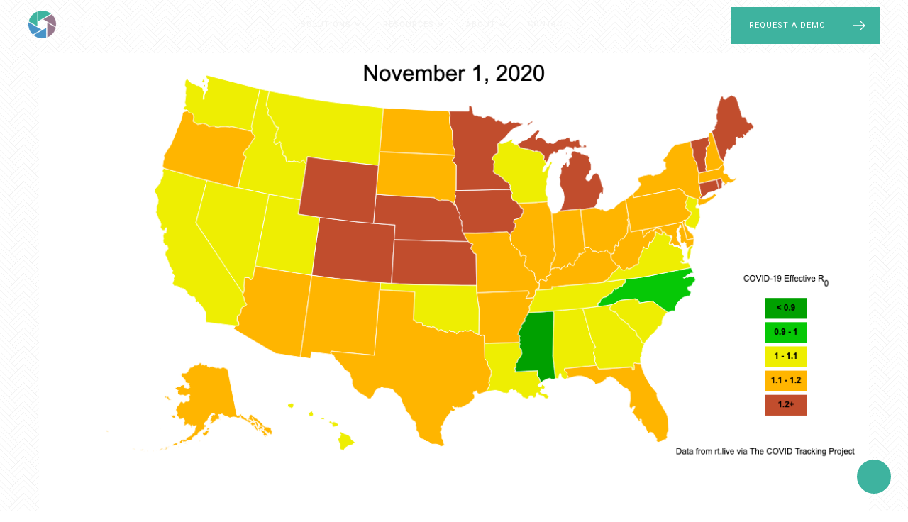

--- FILE ---
content_type: text/html
request_url: https://www.innovu.com/post/innovu-reproduction-rate-interactive-map
body_size: 8594
content:
<!DOCTYPE html><!-- Last Published: Mon Dec 15 2025 02:14:07 GMT+0000 (Coordinated Universal Time) --><html data-wf-domain="www.innovu.com" data-wf-page="5d4337c562513b097b5e9b14" data-wf-site="5d4337c562513b6b705e9a57" data-wf-collection="5d4337c562513b09275e9a90" data-wf-item-slug="innovu-reproduction-rate-interactive-map"><head><meta charset="utf-8"/><title>Interactive Map of the Effective R0 Across the United States</title><meta content="A new way to look at COVID-19 data." name="description"/><meta content="Interactive Map of the Effective R0 Across the United States" property="og:title"/><meta content="A new way to look at COVID-19 data." property="og:description"/><meta content="https://cdn.prod.website-files.com/5d4337c562513b7dba5e9a8f/5fac9c4af31430711ed413be_R0%20image%20for%20article%2011.11.20.png" property="og:image"/><meta content="Interactive Map of the Effective R0 Across the United States" property="twitter:title"/><meta content="A new way to look at COVID-19 data." property="twitter:description"/><meta content="https://cdn.prod.website-files.com/5d4337c562513b7dba5e9a8f/5fac9c4af31430711ed413be_R0%20image%20for%20article%2011.11.20.png" property="twitter:image"/><meta property="og:type" content="website"/><meta content="summary_large_image" name="twitter:card"/><meta content="width=device-width, initial-scale=1" name="viewport"/><link href="https://cdn.prod.website-files.com/5d4337c562513b6b705e9a57/css/innovu.webflow.shared.f9b59121f.min.css" rel="stylesheet" type="text/css"/><link href="https://fonts.googleapis.com" rel="preconnect"/><link href="https://fonts.gstatic.com" rel="preconnect" crossorigin="anonymous"/><script src="https://ajax.googleapis.com/ajax/libs/webfont/1.6.26/webfont.js" type="text/javascript"></script><script type="text/javascript">WebFont.load({  google: {    families: ["Oswald:200,300,400,500,600,700","Varela Round:400","Poppins:300,regular,500,600,700","Raleway:100,100italic,200,200italic,300,300italic,regular,italic,500,500italic,600,600italic,700,700italic,800,800italic,900,900italic","Lora:regular,italic,700,700italic","Source Serif Pro:regular,600,700","Playfair Display:regular,italic","Roboto:100,100italic,300,300italic,regular,italic,500,500italic,700,700italic,900,900italic","Press Start 2P:regular","VT323:regular"]  }});</script><script type="text/javascript">!function(o,c){var n=c.documentElement,t=" w-mod-";n.className+=t+"js",("ontouchstart"in o||o.DocumentTouch&&c instanceof DocumentTouch)&&(n.className+=t+"touch")}(window,document);</script><link href="https://cdn.prod.website-files.com/5d4337c562513b6b705e9a57/5d77b69380fb75a1c537cc61_favicon.png" rel="shortcut icon" type="image/x-icon"/><link href="https://cdn.prod.website-files.com/5d4337c562513b6b705e9a57/68f79d2863ecc612024b4920_innovu%20256.png" rel="apple-touch-icon"/><link href="rss.xml" rel="alternate" title="RSS Feed" type="application/rss+xml"/><script async="" src="https://www.googletagmanager.com/gtag/js?id=UA-58510415-1"></script><script type="text/javascript">window.dataLayer = window.dataLayer || [];function gtag(){dataLayer.push(arguments);}gtag('js', new Date());gtag('config', 'UA-58510415-1', {'anonymize_ip': false});</script><script async="" src="https://www.googletagmanager.com/gtag/js?id=G-P9EVSCLQXC"></script><script type="text/javascript">window.dataLayer = window.dataLayer || [];function gtag(){dataLayer.push(arguments);}gtag('set', 'developer_id.dZGVlNj', true);gtag('js', new Date());gtag('config', 'G-P9EVSCLQXC');</script><style type="text/css">
      
.paragraph,
.sub-text,
.dropdown-link,
.button,
.top-left-text
  {
    -webkit-font-smoothing: antialiased;
    -moz-osx-font-smoothing: grayscale;
}

</style>

<!-- Google Tag Manager -->
<script>(function(w,d,s,l,i){w[l]=w[l]||[];w[l].push({'gtm.start':
new Date().getTime(),event:'gtm.js'});var f=d.getElementsByTagName(s)[0],
j=d.createElement(s),dl=l!='dataLayer'?'&l='+l:'';j.async=true;j.src=
'https://www.googletagmanager.com/gtm.js?id='+i+dl;f.parentNode.insertBefore(j,f);
})(window,document,'script','dataLayer','GTM-MDNKRVR');</script>
<!-- End Google Tag Manager --></head><body><div data-collapse="medium" data-animation="default" data-duration="400" data-ix="hide-scroll-navigation-on-initial" data-easing="ease" data-easing2="ease" role="banner" class="scroll-navigation w-hidden-medium w-hidden-small w-hidden-tiny w-nav"></div><div data-collapse="medium" data-animation="default" data-duration="400" data-w-id="06a6c7a4-1b57-a3b8-2917-25ca61755af4" data-easing="ease" data-easing2="ease" role="banner" class="navigation-style-1 w-nav"><div class="container"><a href="/" class="logo-brand w-nav-brand"><img src="https://cdn.prod.website-files.com/5d4337c562513b6b705e9a57/5d43522f732972e11e578dbd_white%20logo.png" width="166" sizes="166px" srcset="https://cdn.prod.website-files.com/5d4337c562513b6b705e9a57/5d43522f732972e11e578dbd_white%20logo-p-500.png 500w, https://cdn.prod.website-files.com/5d4337c562513b6b705e9a57/5d43522f732972e11e578dbd_white%20logo.png 780w" alt="" class="image-109"/></a><nav role="navigation" class="nav-menu w-nav-menu"><div data-hover="true" data-delay="0" class="nav-dropdown w-dropdown"><div class="nav-link dropdown w-dropdown-toggle"><div>solutions</div><div class="dropdown-arrow w-icon-dropdown-toggle"></div></div><nav class="dropdown-list-2 v2 w-dropdown-list"><div class="dropdown-corner padding"></div><div class="w-layout-grid grid-11"><a href="/solutions/services" class="nav-dropdown-link-v2 full-1 w-inline-block"><div class="nav-dropdown-link-info grwy"><div class="caps">services</div></div></a><a href="/solutions/advisors" class="nav-dropdown-link-v2 full-1 w-inline-block"><div class="nav-dropdown-link-info blue"><div class="caps">Advisors</div></div></a><a href="/solutions/employers" class="nav-dropdown-link-v2 full-1 w-inline-block"><div class="nav-dropdown-link-info red"><div class="caps">Employers</div></div></a><a href="/contact" class="nav-dropdown-link-v2 full-1 bottom hide w-inline-block"><div class="nav-dropdown-link-info green"><div class="caps">Custom Solutions</div></div></a></div><div class="dropdown-bridge"></div></nav></div><div data-hover="true" data-delay="0" class="nav-dropdown w-dropdown"><div class="nav-link dropdown w-dropdown-toggle"><div>Resources</div><div class="dropdown-arrow w-icon-dropdown-toggle"></div></div><nav class="dropdown-list-2 v2 w-dropdown-list"><div class="dropdown-corner padding"></div><div class="div-flex"><div class="column-flex _40"><div><a href="/resources/caa-resources" class="nav-dropdown-link-v2 full-1 hide w-inline-block"><div class="nav-dropdown-link-info green"><div class="caps">CAA resources</div></div></a><a href="/resources/hpt-resources" class="nav-dropdown-link-v2 full-1 w-inline-block"><div class="nav-dropdown-link-info red"><div class="caps"><strong>Healthcare Price Transparency RESOURCES</strong></div></div></a><a href="/resources/blog" class="nav-dropdown-link-v2 full-1 hide w-inline-block"><div class="nav-dropdown-link-info blue"><div class="caps">BLOG</div></div></a><a href="/resources/case-studies" class="nav-dropdown-link-v2 full-1 w-inline-block"><div class="nav-dropdown-link-info green"><div class="caps">CASE STUDIES</div></div></a><a href="/about-us/innovu-stories" class="nav-dropdown-link-v2 full-1 w-inline-block"><div class="nav-dropdown-link-info red"><div class="caps">innovu stories</div></div></a><a href="/resources/aihub" class="nav-dropdown-link-v2 full-1 w-inline-block"><div class="nav-dropdown-link-info blue"><div class="caps">ai hub</div></div></a><a href="/resources/covid-19-resources" class="nav-dropdown-link-v2 full-1 hide-nav-link w-inline-block"><div class="nav-dropdown-link-info blue"><div class="caps">COVID-19 resources</div></div></a><a href="/resources/product-information" class="nav-dropdown-link-v2 full-1 hide-nav-link w-inline-block"><div class="nav-dropdown-link-info green"><div class="caps">PRODUCT INFORMATION</div></div></a><a href="/resources/news" class="nav-dropdown-link-v2 full-1 hide w-inline-block"><div class="nav-dropdown-link-info blue"><div class="caps">IN THE NEWS</div></div></a></div></div><div class="column-flex content-blog"><h4 class="right-padding-2">Recent Posts</h4><div class="collection-list-wrapper-2 w-dyn-list"><div role="list" class="w-dyn-items w-row"><div role="listitem" class="collection-item-2 w-dyn-item w-col w-col-6"><div class="portfolio-wrapper in-column _50"><div class="portfolio-lightbox"><a href="/case-studies/skyrocketing-pharmacutial-costs-and-their-impact-to-employers-and-their-employees" class="link-block-3 w-inline-block"><div style="background-image:url(&quot;https://cdn.prod.website-files.com/5d4337c562513b7dba5e9a8f/5f96ebdc4915e143d3cb5e9c_thumbnail%20(1).png&quot;)" class="image-100 _200"><div class="portfolio-overlay _200 w-clearfix"><div class="portfolio-content"><h2 class="project-title tiny">Skyrocketing Pharmacutial Costs and Their Impact to Employers and their Employees</h2></div><div class="feature-tag left hide"><div>This is some text inside of a div block.</div></div><img src="https://cdn.prod.website-files.com/5d4337c562513b6b705e9a57/5d433c2c732972181056e219_noun_right_1920788.svg" alt="" class="colored-arrow _25 tiny"/></div></div></a></div></div></div><div role="listitem" class="collection-item-2 w-dyn-item w-col w-col-6"><div class="portfolio-wrapper in-column _50"><div class="portfolio-lightbox"><a href="/case-studies/client-opportunity-assessment" class="link-block-3 w-inline-block"><div style="background-image:url(&quot;https://cdn.prod.website-files.com/5d4337c562513b7dba5e9a8f/606b23c99c3b856f0084f6de_client-opp-asses.jpg&quot;)" class="image-100 _200"><div class="portfolio-overlay _200 w-clearfix"><div class="portfolio-content"><h2 class="project-title tiny">Client Opportunity Assessment</h2></div><div class="feature-tag left hide"><div>This is some text inside of a div block.</div></div><img src="https://cdn.prod.website-files.com/5d4337c562513b6b705e9a57/5d433c2c732972181056e219_noun_right_1920788.svg" alt="" class="colored-arrow _25 tiny"/></div></div></a></div></div></div><div role="listitem" class="collection-item-2 w-dyn-item w-col w-col-6"><div class="portfolio-wrapper in-column _50"><div class="portfolio-lightbox"><a href="/case-studies/innovu-platform-overview" class="link-block-3 w-inline-block"><div style="background-image:url(&quot;https://cdn.prod.website-files.com/5d4337c562513b7dba5e9a8f/5e15e9f117a0cfc47bdc0d29_Screen%20Shot%202020-01-08%20at%209.40.33%20AM.png&quot;)" class="image-100 _200"><div class="portfolio-overlay _200 w-clearfix"><div class="portfolio-content"><h2 class="project-title tiny">Innovu Platform Overview</h2></div><div class="feature-tag left hide"><div>This is some text inside of a div block.</div></div><img src="https://cdn.prod.website-files.com/5d4337c562513b6b705e9a57/5d433c2c732972181056e219_noun_right_1920788.svg" alt="" class="colored-arrow _25 tiny"/></div></div></a></div></div></div><div role="listitem" class="collection-item-2 w-dyn-item w-col w-col-6"><div class="portfolio-wrapper in-column _50"><div class="portfolio-lightbox"><a href="/case-studies/quantifying-an-employers-cost-for-a-workforce-delaying-retirement" class="link-block-3 w-inline-block"><div style="background-image:url(&quot;https://cdn.prod.website-files.com/5d4337c562513b7dba5e9a8f/5dc5d4f452f69f00f88194f8_man-and-woman-sitting-on-brown-wooden-bench-1034597.jpg&quot;)" class="image-100 _200"><div class="portfolio-overlay _200 w-clearfix"><div class="portfolio-content"><h2 class="project-title tiny">Quantifying an Employer’s Cost for a Workforce Delaying Retirement</h2></div><div class="feature-tag left hide"><div>This is some text inside of a div block.</div></div><img src="https://cdn.prod.website-files.com/5d4337c562513b6b705e9a57/5d433c2c732972181056e219_noun_right_1920788.svg" alt="" class="colored-arrow _25 tiny"/></div></div></a></div></div></div></div></div></div></div><div class="dropdown-bridge"></div></nav></div><div data-hover="true" data-delay="0" class="w-dropdown"><div class="nav-link dropdown w-dropdown-toggle"><div>About</div><div class="dropdown-arrow w-icon-dropdown-toggle"></div></div><nav class="dropdown-list-2 v2 w-dropdown-list"><div class="dropdown-corner padding"></div><div class="full-column w-row"><div class="column-no-padding w-col w-col-4"><a href="/about-us/about" class="nav-dropdown-link-v2 full-1 w-inline-block"><div class="nav-dropdown-link-info blue about"><div class="caps">About innovu</div></div></a></div><div class="column-no-padding w-col w-col-4"><a href="/about-us/team" class="nav-dropdown-link-v2 full-1 w-inline-block"><div class="nav-dropdown-link-info blue"><div class="caps">team</div></div></a></div><div class="column-no-padding w-col w-col-4"><a href="/careers" class="nav-dropdown-link-v2 full-1 w-inline-block"><div class="nav-dropdown-link-info red"><div class="caps">careers</div></div></a></div></div></nav></div><a href="/contact" class="nav-link dropdown nounderline w-inline-block"><div>contact</div></a><div class="align-right inline"><a href="https://lens.innovu.com/login" target="_blank" class="button nav w-button">LOG IN</a><a href="/request-a-demo" class="button other-color _200 w-button">Request a Demo</a></div></nav><div class="hamburger-style-1 w-nav-button"><div class="icon-13 w-icon-nav-menu"></div></div></div></div><div class="back-to-top"><a href="#top" class="button-4 button-round w-inline-block"><img src="https://cdn.prod.website-files.com/5db7b4dbfce7865f289a08a7/5db7b4dbfce786f7189a0958_icon-caret-up-white.svg" alt=""/></a></div><div id="top" class="section gray-pattern blog"><div class="container-fluid white-bg no-top"><div data-ix="slide-in-scroll-navigation-on-scroll" class="top-title hide"><div class="sub-text">Tuesday, February 9, 2021</div></div><div class="image-rounded"><img alt="" src="https://cdn.prod.website-files.com/5d4337c562513b7dba5e9a8f/5fac9c4af31430711ed413be_R0%20image%20for%20article%2011.11.20.png" sizes="(max-width: 479px) 92vw, (max-width: 767px) 95vw, (max-width: 1279px) 96vw, 1170px" srcset="https://cdn.prod.website-files.com/5d4337c562513b7dba5e9a8f/5fac9c4af31430711ed413be_R0%20image%20for%20article%2011.11.20-p-800.png 800w, https://cdn.prod.website-files.com/5d4337c562513b7dba5e9a8f/5fac9c4af31430711ed413be_R0%20image%20for%20article%2011.11.20-p-1080.png 1080w, https://cdn.prod.website-files.com/5d4337c562513b7dba5e9a8f/5fac9c4af31430711ed413be_R0%20image%20for%20article%2011.11.20.png 1200w" class="blog-hero"/><h1 class="blog-h1">Interactive Map of the Effective R0 Across the United States</h1></div><div class="blog-post"><div class="top-margin less"><div class="html-embed w-embed"><!-- Go to www.addthis.com/dashboard to customize your tools -->
                <div class="addthis_inline_share_toolbox"></div></div><div class="paragraph w-richtext"><p>‍</p><p>‍</p><div class="w-embed"><video controls
    src="https://github.com/Innovu/innovu-public/raw/master/r0.mp4" width="850"></div><p>‍</p><p>R<span class="text-span-4">0</span> (pronounced “R naught”), or reproduction rate, shows the average number of people who will contract a contagious disease from one person with that disease. The Effective R<span class="text-span-4">0</span> shows the reproduction rate of the disease when a portion of the population has already been immunized through previous infection or vaccination. As the R<span class="text-span-4">0</span> increases, total infections grow exponentially, meaning that even fractional changes in the R<span class="text-span-4">0</span> value can have a significant impact.</p><p>‍</p><p><strong><br/></strong></p></div><div class="top-margin less"></div></div></div></div></div><div class="section"><div class="container-fluid"><div class="align-center large-bottom-padding"><div><h1 class="banner-big-text darker"><span class="text-span-5">More from the Innovu Blog</span></h1></div></div><div class="container-fluid"><div><div class="w-dyn-list"><div role="list" class="w-dyn-items w-row"><div role="listitem" class="w-clearfix w-dyn-item w-col w-col-4"><a href="/post/innovu-overview" class="blog-post-wrapper blog w-inline-block"><div class="overlay"><div class="portfolio-content"><div class="div-block-4 w-clearfix"><div style="background-image:url(&quot;https://cdn.prod.website-files.com/5d4337c562513b7dba5e9a8f/5dcc155498ba406ed7dddedc_analytics-blur-close-up-commerce-590020.jpg&quot;)" class="blog-image _100"></div><div class="feature-tag green"><div>blog</div></div></div><h2 class="project-title dark">Innovu Overview</h2><p class="paragraph small blog">Innovu’s unique combination of powerful technology and experienced consulting and analytic staff provide unparalleled support to advisors.</p></div><div class="blog-content"><div class="blog-button"><img src="https://cdn.prod.website-files.com/5d4337c562513b6b705e9a57/5d43416f85aa467782523d7f_noun_right_1920788%20(2).png" width="25" sizes="(max-width: 479px) 25px, (max-width: 991px) 20px, (max-width: 1279px) 25px, (max-width: 1439px) 2vw, (max-width: 1919px) 25px, 1vw" srcset="https://cdn.prod.website-files.com/5d4337c562513b6b705e9a57/5d43416f85aa467782523d7f_noun_right_1920788%20(2)-p-500.png 500w, https://cdn.prod.website-files.com/5d4337c562513b6b705e9a57/5d43416f85aa467782523d7f_noun_right_1920788%20(2).png 512w" alt=""/></div></div></div></a></div><div role="listitem" class="w-clearfix w-dyn-item w-col w-col-4"><a href="/post/how-do-your-healthcare-costs-and-utilization-rates-compare" class="blog-post-wrapper blog w-inline-block"><div class="overlay"><div class="portfolio-content"><div class="div-block-4 w-clearfix"><div style="background-image:url(&quot;https://cdn.prod.website-files.com/5d4337c562513b7dba5e9a8f/5d784b8421b0b2777ba77906_iStock-866486666-1024x768.jpg&quot;)" class="blog-image _100"></div><div class="feature-tag green"><div>blog</div></div></div><h2 class="project-title dark">How Do Your Healthcare Costs and Utilization Rates Compare?</h2><p class="paragraph small blog">Per person spending for medical and pharmacy services reached $5,641 in 2017 for those with employer-sponsored healthcare, the highest it has ever been according to the 2017 Heath Care Cost and Utilization Report. </p></div><div class="blog-content"><div class="blog-button"><img src="https://cdn.prod.website-files.com/5d4337c562513b6b705e9a57/5d43416f85aa467782523d7f_noun_right_1920788%20(2).png" width="25" sizes="(max-width: 479px) 25px, (max-width: 991px) 20px, (max-width: 1279px) 25px, (max-width: 1439px) 2vw, (max-width: 1919px) 25px, 1vw" srcset="https://cdn.prod.website-files.com/5d4337c562513b6b705e9a57/5d43416f85aa467782523d7f_noun_right_1920788%20(2)-p-500.png 500w, https://cdn.prod.website-files.com/5d4337c562513b6b705e9a57/5d43416f85aa467782523d7f_noun_right_1920788%20(2).png 512w" alt=""/></div></div></div></a></div><div role="listitem" class="w-clearfix w-dyn-item w-col w-col-4"><a href="/post/employers-focus-on-mental-health-to-improve-bottom-line" class="blog-post-wrapper blog w-inline-block"><div class="overlay"><div class="portfolio-content"><div class="div-block-4 w-clearfix"><div style="background-image:url(&quot;https://cdn.prod.website-files.com/5d4337c562513b7dba5e9a8f/5d7bc5faaf998b586739ab3c_6-13-blog-cover-1024x388.jpg&quot;)" class="blog-image _100"></div><div class="feature-tag green"><div>blog</div></div></div><h2 class="project-title dark">Employers Focus on Mental Health to Improve Bottom Line</h2><p class="paragraph small blog">It seems to be a good and important time to discuss the effects mental health has on the workplace and the new trends in getting help. According to the National Institute of Mental Health, 26% of American adults suffer from a diagnosable mental illness such as anxiety or depression every year. </p></div><div class="blog-content"><div class="blog-button"><img src="https://cdn.prod.website-files.com/5d4337c562513b6b705e9a57/5d43416f85aa467782523d7f_noun_right_1920788%20(2).png" width="25" sizes="(max-width: 479px) 25px, (max-width: 991px) 20px, (max-width: 1279px) 25px, (max-width: 1439px) 2vw, (max-width: 1919px) 25px, 1vw" srcset="https://cdn.prod.website-files.com/5d4337c562513b6b705e9a57/5d43416f85aa467782523d7f_noun_right_1920788%20(2)-p-500.png 500w, https://cdn.prod.website-files.com/5d4337c562513b6b705e9a57/5d43416f85aa467782523d7f_noun_right_1920788%20(2).png 512w" alt=""/></div></div></div></a></div></div></div></div></div></div></div><div class="section gray-pattern less-space top-line"><div class="container-fluid"><div class="w-row"><div class="w-col w-col-9"><div><div class="margin-device mobile-padding"><h3 class="lower">Learn more about how Innovu can help you. <br/></h3><div class="sub-text">Your clients expect you to control benefit costs and improve the health of their employees. Do both more efficiently &amp; effectively.</div></div></div></div><div class="w-col w-col-3"><div><div class="align-right align-left"><a href="/request-a-demo" class="button other-color w-button">Request a demo</a></div></div></div></div></div></div><div class="footer-style-2"><div class="container-fluid mobile-footer"><div class="w-row"><div class="w-col w-col-4"><div class="footer-div"><a href="/" class="footer-brand w-inline-block"><img src="https://cdn.prod.website-files.com/5d4337c562513b6b705e9a57/5d43522f732972e11e578dbd_white%20logo.png" width="175" sizes="175px" srcset="https://cdn.prod.website-files.com/5d4337c562513b6b705e9a57/5d43522f732972e11e578dbd_white%20logo-p-500.png 500w, https://cdn.prod.website-files.com/5d4337c562513b6b705e9a57/5d43522f732972e11e578dbd_white%20logo.png 780w" alt=""/></a><div class="left-padding"><p class="paragraph white in-footer">Innovu was founded on the belief that by bringing together vast silos of data, we can unlock powerful knowledge to solve complex challenges.</p></div></div></div><div class="w-col w-col-3"><div class="footer-div"><h1 class="footer-title">Contact</h1><div class="address"><div class="address-title---footer">Headquarter Office Address</div><p class="paragraph white in-footer">2403 Sidney Street<br/>Suite 225<br/>Pittsburgh, PA 15203</p></div><div class="address"><div class="address-title---footer">Mailing Address</div><p class="paragraph white in-footer">3935 Washington Road<br/>Suite 1278        <br/>Canonsburg, PA 15317</p></div><div><p class="paragraph white in-footer"><a href="mailto:info@innovu.com" class="footer-link email">info@innovu.com</a></p><p class="paragraph white in-footer">(412) 212-7520</p></div></div></div><div class="w-col w-col-5"><div><h1 class="footer-title">Get notified of new features</h1><div><div class="w-form"><form id="email-form" name="email-form" data-name="Email Form" method="get" data-wf-page-id="5d4337c562513b097b5e9b14" data-wf-element-id="991ac878-39dc-4037-374b-c7c1a7dedcc6"><div class="w-row"><div class="w-col w-col-7 w-col-stack"><div><div class="w-clearfix"><input class="paragraph text-field w-input" maxlength="256" name="Email-4" data-name="Email 4" placeholder="Enter your email" type="email" id="Email-4" required=""/></div></div></div><div class="w-col w-col-5 w-col-stack"><div><div><input type="submit" data-wait="Please wait..." class="button other-color full w-button" value="Subscribe Now"/></div></div></div></div></form><div class="success-message w-form-done"><div class="paragraph form-text">Thank you! Your submission has been received!</div></div><div class="error-message w-form-fail"><div class="paragraph form-text">Oops! Something went wrong while submitting the form</div></div></div></div></div></div></div><div class="line-divider"></div><div><div class="w-row"><div class="w-col w-col-10"><div class="center-device"><a href="/solutions/advisors" class="footer-link">Advisors</a><a href="/solutions/employers" class="footer-link">Employers</a><a href="/resources/blog" class="footer-link hide-link">Blog</a><a href="/resources/news" class="footer-link">In The News</a><a href="/careers" class="footer-link">Careers</a><a href="/request-a-demo" class="footer-link">request a demo</a><a href="/privacy-policy" class="footer-link">privacy policy</a></div><div class="center-device"><p class="paragraph copyright whiter">© 2025 innovu, LLC</p></div></div><div class="w-col w-col-2"><div class="align-right"><div class="center-device"><a href="https://www.linkedin.com/company/innovu-llc/" target="_blank" class="social-icon white w-inline-block"></a><a href="https://twitter.com/innovullc?lang=en" target="_blank" class="social-icon white twitter w-inline-block"></a></div></div></div></div></div></div></div><div data-ix="display-none-footer-on-load" class="contact-pop-up-1"><div class="container-fluid"><div class="w-row"><div class="w-hidden-small w-hidden-tiny w-col w-col-4"><div><div><a href="/" class="in-pop-up w-inline-block"><img src="https://cdn.prod.website-files.com/5d4337c562513b6b705e9a57/5d4337c562513bc1d55e9acf_logo-white.png" width="57" sizes="(max-width: 767px) 100vw, (max-width: 1279px) 57px, (max-width: 1439px) 4vw, 57px" srcset="https://cdn.prod.website-files.com/5d4337c562513b6b705e9a57/5d4337c562513bc1d55e9acf_logo-white-p-500x571.png 500w, https://cdn.prod.website-files.com/5d4337c562513b6b705e9a57/5d4337c562513bc1d55e9acf_logo-white.png 656w" alt=""/></a><div class="top-margin less more"><p class="paragraph white in-footer">Starting a new business? Then Unpack is for you!Etiam vitae tortor. Vestibulum ullamcorper mauris at ligula</p></div><div class="top-margin less more"><div><a href="#" class="social-icon white facebook-color w-inline-block"></a><a href="#" class="social-icon white twitter color w-inline-block"></a><a href="#" class="social-icon white google color w-inline-block"></a><a href="#" class="social-icon white insta color w-inline-block"></a></div></div></div></div></div><div class="w-hidden-small w-hidden-tiny w-col w-col-4"><div><div><h1 class="footer-title">Address</h1><div><p class="paragraph white in-footer">2 Elizabeth St, Victoria 3000,<br/>New York, USA</p><p class="paragraph white in-footer">E: hello@unpack.io</p><p class="paragraph white in-footer">P: +613 4827 2294</p></div></div></div></div><div class="w-col w-col-4"><div><h1 class="footer-title">stay in touch</h1><div><div class="w-form"><form id="email-form" name="email-form" data-name="Email Form" method="get" data-wf-page-id="5d4337c562513b097b5e9b14" data-wf-element-id="0980e10b-703c-3fd5-2f44-1cdcc3464429"><input class="paragraph text-field w-input" maxlength="256" name="Email-2" data-name="Email 2" placeholder="Enter your email" type="email" id="Email-2" required=""/><textarea id="Message-2" name="Message-2" placeholder="Enter your message" maxlength="5000" data-name="Message 2" class="paragraph text-field area smaller w-input"></textarea><div><input type="submit" data-wait="Please wait..." class="button other-color full gradient black w-button" value="Send Message"/></div></form><div class="success-message w-form-done"><div class="paragraph form-text">Thank you! Your submission has been received!</div></div><div class="error-message w-form-fail"><div class="paragraph form-text">Oops! Something went wrong while submitting the form</div></div></div></div></div></div></div><div class="line-divider w-hidden-small w-hidden-tiny"></div><div class="align-center w-hidden-small w-hidden-tiny"><p class="paragraph copyright whiter">Template Version 1.0  |  <a href="/licensing" class="link white">Image Licensing</a>  |  Made By <a href="http://denibozo.com/" target="_blank" class="link white">Deni Bozo</a></p></div></div><div data-ix="display-none-footer-on-click" class="close-button"></div></div><script src="https://d3e54v103j8qbb.cloudfront.net/js/jquery-3.5.1.min.dc5e7f18c8.js?site=5d4337c562513b6b705e9a57" type="text/javascript" integrity="sha256-9/aliU8dGd2tb6OSsuzixeV4y/faTqgFtohetphbbj0=" crossorigin="anonymous"></script><script src="https://cdn.prod.website-files.com/5d4337c562513b6b705e9a57/js/webflow.schunk.74f756804daaabee.js" type="text/javascript"></script><script src="https://cdn.prod.website-files.com/5d4337c562513b6b705e9a57/js/webflow.schunk.a1f98af8fad33db1.js" type="text/javascript"></script><script src="https://cdn.prod.website-files.com/5d4337c562513b6b705e9a57/js/webflow.dec4513b.c17ea09a7335cd1b.js" type="text/javascript"></script><script type="text/javascript">
(()=>{
  // automatically track all anchor click events:
  // also track all elements that have this class
  const trackClassName = "ga-event";
  // page context class detection (change if needed):
  const topNavLinkClass = "nav-link";
  const footerLinkClass = "footer-link";
  const buttonClass = "w-button";

  const trackClickEvent = function () {
    const eventCategory = this.getAttribute("data-event-category") || this.classList.contains(topNavLinkClass) ? "topnav" : this.classList.contains(footerLinkClass) ? "footer" : "";
    const eventAction = this.getAttribute("data-event-action") || this.classList.contains(buttonClass) ? "button click" : "click";
    const eventLabel = this.getAttribute("data-event-label") || this.href;
    const eventValue = this.getAttribute("data-event-value");
    if("gtag" in window) {
      gtag('event', eventAction, {'event_category' : eventCategory, 'event_label' : eventLabel, 'value' : eventValue});
    }
  };

  // Find all anchor tags
  let elementsToTrack = document.getElementsByTagName("a");
  if (trackClassName) {
    elementsToTrack = [...new Set([...elementsToTrack, ...document.getElementsByClassName(trackClassName)])];
  }
  // Add an event listener to each of the elements you found
  elementsToTrack.forEach((el) => {
    el.addEventListener('click', trackClickEvent);
  });
})();
</script>

<!-- This site is converting visitors into subscribers and customers with OptinMonster - https://optinmonster.com -->
<script type="text/javascript" src="https://a.omappapi.com/app/js/api.min.js" data-account="93389" data-user="83006" async></script>
<!-- / OptinMonster -->

<!-- Go to www.addthis.com/dashboard to customize your tools -->
<script type="text/javascript" src="//s7.addthis.com/js/300/addthis_widget.js#pubid=ra-5dc976d9330a9ef4"></script>

<!-- Google Tag Manager (noscript) -->
<noscript><iframe src="https://www.googletagmanager.com/ns.html?id=GTM-MDNKRVR"
height="0" width="0" style="display:none;visibility:hidden"></iframe></noscript>
<!-- End Google Tag Manager (noscript) -->

<script type="text/javascript">
_linkedin_partner_id = "1384122";
window._linkedin_data_partner_ids = window._linkedin_data_partner_ids || [];
window._linkedin_data_partner_ids.push(_linkedin_partner_id);
</script><script type="text/javascript">
(function(l) {
if (!l){window.lintrk = function(a,b){window.lintrk.q.push([a,b])};
window.lintrk.q=[]}
var s = document.getElementsByTagName("script")[0];
var b = document.createElement("script");
b.type = "text/javascript";b.async = true;
b.src = "https://snap.licdn.com/li.lms-analytics/insight.min.js";
s.parentNode.insertBefore(b, s);})(window.lintrk);
</script>
<noscript>
<img height="1" width="1" style="display:none;" alt="" src="https://px.ads.linkedin.com/collect/?pid=1384122&fmt=gif" />
</noscript>
</body></html>

--- FILE ---
content_type: text/css
request_url: https://cdn.prod.website-files.com/5d4337c562513b6b705e9a57/css/innovu.webflow.shared.f9b59121f.min.css
body_size: 69065
content:
html{-webkit-text-size-adjust:100%;-ms-text-size-adjust:100%;font-family:sans-serif}body{margin:0}article,aside,details,figcaption,figure,footer,header,hgroup,main,menu,nav,section,summary{display:block}audio,canvas,progress,video{vertical-align:baseline;display:inline-block}audio:not([controls]){height:0;display:none}[hidden],template{display:none}a{background-color:#0000}a:active,a:hover{outline:0}abbr[title]{border-bottom:1px dotted}b,strong{font-weight:700}dfn{font-style:italic}h1{margin:.67em 0;font-size:2em}mark{color:#000;background:#ff0}small{font-size:80%}sub,sup{vertical-align:baseline;font-size:75%;line-height:0;position:relative}sup{top:-.5em}sub{bottom:-.25em}img{border:0}svg:not(:root){overflow:hidden}hr{box-sizing:content-box;height:0}pre{overflow:auto}code,kbd,pre,samp{font-family:monospace;font-size:1em}button,input,optgroup,select,textarea{color:inherit;font:inherit;margin:0}button{overflow:visible}button,select{text-transform:none}button,html input[type=button],input[type=reset]{-webkit-appearance:button;cursor:pointer}button[disabled],html input[disabled]{cursor:default}button::-moz-focus-inner,input::-moz-focus-inner{border:0;padding:0}input{line-height:normal}input[type=checkbox],input[type=radio]{box-sizing:border-box;padding:0}input[type=number]::-webkit-inner-spin-button,input[type=number]::-webkit-outer-spin-button{height:auto}input[type=search]{-webkit-appearance:none}input[type=search]::-webkit-search-cancel-button,input[type=search]::-webkit-search-decoration{-webkit-appearance:none}legend{border:0;padding:0}textarea{overflow:auto}optgroup{font-weight:700}table{border-collapse:collapse;border-spacing:0}td,th{padding:0}@font-face{font-family:webflow-icons;src:url([data-uri])format("truetype");font-weight:400;font-style:normal}[class^=w-icon-],[class*=\ w-icon-]{speak:none;font-variant:normal;text-transform:none;-webkit-font-smoothing:antialiased;-moz-osx-font-smoothing:grayscale;font-style:normal;font-weight:400;line-height:1;font-family:webflow-icons!important}.w-icon-slider-right:before{content:""}.w-icon-slider-left:before{content:""}.w-icon-nav-menu:before{content:""}.w-icon-arrow-down:before,.w-icon-dropdown-toggle:before{content:""}.w-icon-file-upload-remove:before{content:""}.w-icon-file-upload-icon:before{content:""}*{box-sizing:border-box}html{height:100%}body{color:#333;background-color:#fff;min-height:100%;margin:0;font-family:Arial,sans-serif;font-size:14px;line-height:20px}img{vertical-align:middle;max-width:100%;display:inline-block}html.w-mod-touch *{background-attachment:scroll!important}.w-block{display:block}.w-inline-block{max-width:100%;display:inline-block}.w-clearfix:before,.w-clearfix:after{content:" ";grid-area:1/1/2/2;display:table}.w-clearfix:after{clear:both}.w-hidden{display:none}.w-button{color:#fff;line-height:inherit;cursor:pointer;background-color:#3898ec;border:0;border-radius:0;padding:9px 15px;text-decoration:none;display:inline-block}input.w-button{-webkit-appearance:button}html[data-w-dynpage] [data-w-cloak]{color:#0000!important}.w-code-block{margin:unset}pre.w-code-block code{all:inherit}.w-optimization{display:contents}.w-webflow-badge,.w-webflow-badge>img{box-sizing:unset;width:unset;height:unset;max-height:unset;max-width:unset;min-height:unset;min-width:unset;margin:unset;padding:unset;float:unset;clear:unset;border:unset;border-radius:unset;background:unset;background-image:unset;background-position:unset;background-size:unset;background-repeat:unset;background-origin:unset;background-clip:unset;background-attachment:unset;background-color:unset;box-shadow:unset;transform:unset;direction:unset;font-family:unset;font-weight:unset;color:unset;font-size:unset;line-height:unset;font-style:unset;font-variant:unset;text-align:unset;letter-spacing:unset;-webkit-text-decoration:unset;text-decoration:unset;text-indent:unset;text-transform:unset;list-style-type:unset;text-shadow:unset;vertical-align:unset;cursor:unset;white-space:unset;word-break:unset;word-spacing:unset;word-wrap:unset;transition:unset}.w-webflow-badge{white-space:nowrap;cursor:pointer;box-shadow:0 0 0 1px #0000001a,0 1px 3px #0000001a;visibility:visible!important;opacity:1!important;z-index:2147483647!important;color:#aaadb0!important;overflow:unset!important;background-color:#fff!important;border-radius:3px!important;width:auto!important;height:auto!important;margin:0!important;padding:6px!important;font-size:12px!important;line-height:14px!important;text-decoration:none!important;display:inline-block!important;position:fixed!important;inset:auto 12px 12px auto!important;transform:none!important}.w-webflow-badge>img{position:unset;visibility:unset!important;opacity:1!important;vertical-align:middle!important;display:inline-block!important}h1,h2,h3,h4,h5,h6{margin-bottom:10px;font-weight:700}h1{margin-top:20px;font-size:38px;line-height:44px}h2{margin-top:20px;font-size:32px;line-height:36px}h3{margin-top:20px;font-size:24px;line-height:30px}h4{margin-top:10px;font-size:18px;line-height:24px}h5{margin-top:10px;font-size:14px;line-height:20px}h6{margin-top:10px;font-size:12px;line-height:18px}p{margin-top:0;margin-bottom:10px}blockquote{border-left:5px solid #e2e2e2;margin:0 0 10px;padding:10px 20px;font-size:18px;line-height:22px}figure{margin:0 0 10px}figcaption{text-align:center;margin-top:5px}ul,ol{margin-top:0;margin-bottom:10px;padding-left:40px}.w-list-unstyled{padding-left:0;list-style:none}.w-embed:before,.w-embed:after{content:" ";grid-area:1/1/2/2;display:table}.w-embed:after{clear:both}.w-video{width:100%;padding:0;position:relative}.w-video iframe,.w-video object,.w-video embed{border:none;width:100%;height:100%;position:absolute;top:0;left:0}fieldset{border:0;margin:0;padding:0}button,[type=button],[type=reset]{cursor:pointer;-webkit-appearance:button;border:0}.w-form{margin:0 0 15px}.w-form-done{text-align:center;background-color:#ddd;padding:20px;display:none}.w-form-fail{background-color:#ffdede;margin-top:10px;padding:10px;display:none}label{margin-bottom:5px;font-weight:700;display:block}.w-input,.w-select{color:#333;vertical-align:middle;background-color:#fff;border:1px solid #ccc;width:100%;height:38px;margin-bottom:10px;padding:8px 12px;font-size:14px;line-height:1.42857;display:block}.w-input::placeholder,.w-select::placeholder{color:#999}.w-input:focus,.w-select:focus{border-color:#3898ec;outline:0}.w-input[disabled],.w-select[disabled],.w-input[readonly],.w-select[readonly],fieldset[disabled] .w-input,fieldset[disabled] .w-select{cursor:not-allowed}.w-input[disabled]:not(.w-input-disabled),.w-select[disabled]:not(.w-input-disabled),.w-input[readonly],.w-select[readonly],fieldset[disabled]:not(.w-input-disabled) .w-input,fieldset[disabled]:not(.w-input-disabled) .w-select{background-color:#eee}textarea.w-input,textarea.w-select{height:auto}.w-select{background-color:#f3f3f3}.w-select[multiple]{height:auto}.w-form-label{cursor:pointer;margin-bottom:0;font-weight:400;display:inline-block}.w-radio{margin-bottom:5px;padding-left:20px;display:block}.w-radio:before,.w-radio:after{content:" ";grid-area:1/1/2/2;display:table}.w-radio:after{clear:both}.w-radio-input{float:left;margin:3px 0 0 -20px;line-height:normal}.w-file-upload{margin-bottom:10px;display:block}.w-file-upload-input{opacity:0;z-index:-100;width:.1px;height:.1px;position:absolute;overflow:hidden}.w-file-upload-default,.w-file-upload-uploading,.w-file-upload-success{color:#333;display:inline-block}.w-file-upload-error{margin-top:10px;display:block}.w-file-upload-default.w-hidden,.w-file-upload-uploading.w-hidden,.w-file-upload-error.w-hidden,.w-file-upload-success.w-hidden{display:none}.w-file-upload-uploading-btn{cursor:pointer;background-color:#fafafa;border:1px solid #ccc;margin:0;padding:8px 12px;font-size:14px;font-weight:400;display:flex}.w-file-upload-file{background-color:#fafafa;border:1px solid #ccc;flex-grow:1;justify-content:space-between;margin:0;padding:8px 9px 8px 11px;display:flex}.w-file-upload-file-name{font-size:14px;font-weight:400;display:block}.w-file-remove-link{cursor:pointer;width:auto;height:auto;margin-top:3px;margin-left:10px;padding:3px;display:block}.w-icon-file-upload-remove{margin:auto;font-size:10px}.w-file-upload-error-msg{color:#ea384c;padding:2px 0;display:inline-block}.w-file-upload-info{padding:0 12px;line-height:38px;display:inline-block}.w-file-upload-label{cursor:pointer;background-color:#fafafa;border:1px solid #ccc;margin:0;padding:8px 12px;font-size:14px;font-weight:400;display:inline-block}.w-icon-file-upload-icon,.w-icon-file-upload-uploading{width:20px;margin-right:8px;display:inline-block}.w-icon-file-upload-uploading{height:20px}.w-container{max-width:940px;margin-left:auto;margin-right:auto}.w-container:before,.w-container:after{content:" ";grid-area:1/1/2/2;display:table}.w-container:after{clear:both}.w-container .w-row{margin-left:-10px;margin-right:-10px}.w-row:before,.w-row:after{content:" ";grid-area:1/1/2/2;display:table}.w-row:after{clear:both}.w-row .w-row{margin-left:0;margin-right:0}.w-col{float:left;width:100%;min-height:1px;padding-left:10px;padding-right:10px;position:relative}.w-col .w-col{padding-left:0;padding-right:0}.w-col-1{width:8.33333%}.w-col-2{width:16.6667%}.w-col-3{width:25%}.w-col-4{width:33.3333%}.w-col-5{width:41.6667%}.w-col-6{width:50%}.w-col-7{width:58.3333%}.w-col-8{width:66.6667%}.w-col-9{width:75%}.w-col-10{width:83.3333%}.w-col-11{width:91.6667%}.w-col-12{width:100%}.w-hidden-main{display:none!important}@media screen and (max-width:991px){.w-container{max-width:728px}.w-hidden-main{display:inherit!important}.w-hidden-medium{display:none!important}.w-col-medium-1{width:8.33333%}.w-col-medium-2{width:16.6667%}.w-col-medium-3{width:25%}.w-col-medium-4{width:33.3333%}.w-col-medium-5{width:41.6667%}.w-col-medium-6{width:50%}.w-col-medium-7{width:58.3333%}.w-col-medium-8{width:66.6667%}.w-col-medium-9{width:75%}.w-col-medium-10{width:83.3333%}.w-col-medium-11{width:91.6667%}.w-col-medium-12{width:100%}.w-col-stack{width:100%;left:auto;right:auto}}@media screen and (max-width:767px){.w-hidden-main,.w-hidden-medium{display:inherit!important}.w-hidden-small{display:none!important}.w-row,.w-container .w-row{margin-left:0;margin-right:0}.w-col{width:100%;left:auto;right:auto}.w-col-small-1{width:8.33333%}.w-col-small-2{width:16.6667%}.w-col-small-3{width:25%}.w-col-small-4{width:33.3333%}.w-col-small-5{width:41.6667%}.w-col-small-6{width:50%}.w-col-small-7{width:58.3333%}.w-col-small-8{width:66.6667%}.w-col-small-9{width:75%}.w-col-small-10{width:83.3333%}.w-col-small-11{width:91.6667%}.w-col-small-12{width:100%}}@media screen and (max-width:479px){.w-container{max-width:none}.w-hidden-main,.w-hidden-medium,.w-hidden-small{display:inherit!important}.w-hidden-tiny{display:none!important}.w-col{width:100%}.w-col-tiny-1{width:8.33333%}.w-col-tiny-2{width:16.6667%}.w-col-tiny-3{width:25%}.w-col-tiny-4{width:33.3333%}.w-col-tiny-5{width:41.6667%}.w-col-tiny-6{width:50%}.w-col-tiny-7{width:58.3333%}.w-col-tiny-8{width:66.6667%}.w-col-tiny-9{width:75%}.w-col-tiny-10{width:83.3333%}.w-col-tiny-11{width:91.6667%}.w-col-tiny-12{width:100%}}.w-widget{position:relative}.w-widget-map{width:100%;height:400px}.w-widget-map label{width:auto;display:inline}.w-widget-map img{max-width:inherit}.w-widget-map .gm-style-iw{text-align:center}.w-widget-map .gm-style-iw>button{display:none!important}.w-widget-twitter{overflow:hidden}.w-widget-twitter-count-shim{vertical-align:top;text-align:center;background:#fff;border:1px solid #758696;border-radius:3px;width:28px;height:20px;display:inline-block;position:relative}.w-widget-twitter-count-shim *{pointer-events:none;-webkit-user-select:none;user-select:none}.w-widget-twitter-count-shim .w-widget-twitter-count-inner{text-align:center;color:#999;font-family:serif;font-size:15px;line-height:12px;position:relative}.w-widget-twitter-count-shim .w-widget-twitter-count-clear{display:block;position:relative}.w-widget-twitter-count-shim.w--large{width:36px;height:28px}.w-widget-twitter-count-shim.w--large .w-widget-twitter-count-inner{font-size:18px;line-height:18px}.w-widget-twitter-count-shim:not(.w--vertical){margin-left:5px;margin-right:8px}.w-widget-twitter-count-shim:not(.w--vertical).w--large{margin-left:6px}.w-widget-twitter-count-shim:not(.w--vertical):before,.w-widget-twitter-count-shim:not(.w--vertical):after{content:" ";pointer-events:none;border:solid #0000;width:0;height:0;position:absolute;top:50%;left:0}.w-widget-twitter-count-shim:not(.w--vertical):before{border-width:4px;border-color:#75869600 #5d6c7b #75869600 #75869600;margin-top:-4px;margin-left:-9px}.w-widget-twitter-count-shim:not(.w--vertical).w--large:before{border-width:5px;margin-top:-5px;margin-left:-10px}.w-widget-twitter-count-shim:not(.w--vertical):after{border-width:4px;border-color:#fff0 #fff #fff0 #fff0;margin-top:-4px;margin-left:-8px}.w-widget-twitter-count-shim:not(.w--vertical).w--large:after{border-width:5px;margin-top:-5px;margin-left:-9px}.w-widget-twitter-count-shim.w--vertical{width:61px;height:33px;margin-bottom:8px}.w-widget-twitter-count-shim.w--vertical:before,.w-widget-twitter-count-shim.w--vertical:after{content:" ";pointer-events:none;border:solid #0000;width:0;height:0;position:absolute;top:100%;left:50%}.w-widget-twitter-count-shim.w--vertical:before{border-width:5px;border-color:#5d6c7b #75869600 #75869600;margin-left:-5px}.w-widget-twitter-count-shim.w--vertical:after{border-width:4px;border-color:#fff #fff0 #fff0;margin-left:-4px}.w-widget-twitter-count-shim.w--vertical .w-widget-twitter-count-inner{font-size:18px;line-height:22px}.w-widget-twitter-count-shim.w--vertical.w--large{width:76px}.w-background-video{color:#fff;height:500px;position:relative;overflow:hidden}.w-background-video>video{object-fit:cover;z-index:-100;background-position:50%;background-size:cover;width:100%;height:100%;margin:auto;position:absolute;inset:-100%}.w-background-video>video::-webkit-media-controls-start-playback-button{-webkit-appearance:none;display:none!important}.w-background-video--control{background-color:#0000;padding:0;position:absolute;bottom:1em;right:1em}.w-background-video--control>[hidden]{display:none!important}.w-slider{text-align:center;clear:both;-webkit-tap-highlight-color:#0000;tap-highlight-color:#0000;background:#ddd;height:300px;position:relative}.w-slider-mask{z-index:1;white-space:nowrap;height:100%;display:block;position:relative;left:0;right:0;overflow:hidden}.w-slide{vertical-align:top;white-space:normal;text-align:left;width:100%;height:100%;display:inline-block;position:relative}.w-slider-nav{z-index:2;text-align:center;-webkit-tap-highlight-color:#0000;tap-highlight-color:#0000;height:40px;margin:auto;padding-top:10px;position:absolute;inset:auto 0 0}.w-slider-nav.w-round>div{border-radius:100%}.w-slider-nav.w-num>div{font-size:inherit;line-height:inherit;width:auto;height:auto;padding:.2em .5em}.w-slider-nav.w-shadow>div{box-shadow:0 0 3px #3336}.w-slider-nav-invert{color:#fff}.w-slider-nav-invert>div{background-color:#2226}.w-slider-nav-invert>div.w-active{background-color:#222}.w-slider-dot{cursor:pointer;background-color:#fff6;width:1em;height:1em;margin:0 3px .5em;transition:background-color .1s,color .1s;display:inline-block;position:relative}.w-slider-dot.w-active{background-color:#fff}.w-slider-dot:focus{outline:none;box-shadow:0 0 0 2px #fff}.w-slider-dot:focus.w-active{box-shadow:none}.w-slider-arrow-left,.w-slider-arrow-right{cursor:pointer;color:#fff;-webkit-tap-highlight-color:#0000;tap-highlight-color:#0000;-webkit-user-select:none;user-select:none;width:80px;margin:auto;font-size:40px;position:absolute;inset:0;overflow:hidden}.w-slider-arrow-left [class^=w-icon-],.w-slider-arrow-right [class^=w-icon-],.w-slider-arrow-left [class*=\ w-icon-],.w-slider-arrow-right [class*=\ w-icon-]{position:absolute}.w-slider-arrow-left:focus,.w-slider-arrow-right:focus{outline:0}.w-slider-arrow-left{z-index:3;right:auto}.w-slider-arrow-right{z-index:4;left:auto}.w-icon-slider-left,.w-icon-slider-right{width:1em;height:1em;margin:auto;inset:0}.w-slider-aria-label{clip:rect(0 0 0 0);border:0;width:1px;height:1px;margin:-1px;padding:0;position:absolute;overflow:hidden}.w-slider-force-show{display:block!important}.w-dropdown{text-align:left;z-index:900;margin-left:auto;margin-right:auto;display:inline-block;position:relative}.w-dropdown-btn,.w-dropdown-toggle,.w-dropdown-link{vertical-align:top;color:#222;text-align:left;white-space:nowrap;margin-left:auto;margin-right:auto;padding:20px;text-decoration:none;position:relative}.w-dropdown-toggle{-webkit-user-select:none;user-select:none;cursor:pointer;padding-right:40px;display:inline-block}.w-dropdown-toggle:focus{outline:0}.w-icon-dropdown-toggle{width:1em;height:1em;margin:auto 20px auto auto;position:absolute;top:0;bottom:0;right:0}.w-dropdown-list{background:#ddd;min-width:100%;display:none;position:absolute}.w-dropdown-list.w--open{display:block}.w-dropdown-link{color:#222;padding:10px 20px;display:block}.w-dropdown-link.w--current{color:#0082f3}.w-dropdown-link:focus{outline:0}@media screen and (max-width:767px){.w-nav-brand{padding-left:10px}}.w-lightbox-backdrop{cursor:auto;letter-spacing:normal;text-indent:0;text-shadow:none;text-transform:none;visibility:visible;white-space:normal;word-break:normal;word-spacing:normal;word-wrap:normal;color:#fff;text-align:center;z-index:2000;opacity:0;-webkit-user-select:none;-moz-user-select:none;-webkit-tap-highlight-color:transparent;background:#000000e6;outline:0;font-family:Helvetica Neue,Helvetica,Ubuntu,Segoe UI,Verdana,sans-serif;font-size:17px;font-style:normal;font-weight:300;line-height:1.2;list-style:disc;position:fixed;inset:0;-webkit-transform:translate(0)}.w-lightbox-backdrop,.w-lightbox-container{-webkit-overflow-scrolling:touch;height:100%;overflow:auto}.w-lightbox-content{height:100vh;position:relative;overflow:hidden}.w-lightbox-view{opacity:0;width:100vw;height:100vh;position:absolute}.w-lightbox-view:before{content:"";height:100vh}.w-lightbox-group,.w-lightbox-group .w-lightbox-view,.w-lightbox-group .w-lightbox-view:before{height:86vh}.w-lightbox-frame,.w-lightbox-view:before{vertical-align:middle;display:inline-block}.w-lightbox-figure{margin:0;position:relative}.w-lightbox-group .w-lightbox-figure{cursor:pointer}.w-lightbox-img{width:auto;max-width:none;height:auto}.w-lightbox-image{float:none;max-width:100vw;max-height:100vh;display:block}.w-lightbox-group .w-lightbox-image{max-height:86vh}.w-lightbox-caption{text-align:left;text-overflow:ellipsis;white-space:nowrap;background:#0006;padding:.5em 1em;position:absolute;bottom:0;left:0;right:0;overflow:hidden}.w-lightbox-embed{width:100%;height:100%;position:absolute;inset:0}.w-lightbox-control{cursor:pointer;background-position:50%;background-repeat:no-repeat;background-size:24px;width:4em;transition:all .3s;position:absolute;top:0}.w-lightbox-left{background-image:url([data-uri]);display:none;bottom:0;left:0}.w-lightbox-right{background-image:url([data-uri]);display:none;bottom:0;right:0}.w-lightbox-close{background-image:url([data-uri]);background-size:18px;height:2.6em;right:0}.w-lightbox-strip{white-space:nowrap;padding:0 1vh;line-height:0;position:absolute;bottom:0;left:0;right:0;overflow:auto hidden}.w-lightbox-item{box-sizing:content-box;cursor:pointer;width:10vh;padding:2vh 1vh;display:inline-block;-webkit-transform:translate(0,0)}.w-lightbox-active{opacity:.3}.w-lightbox-thumbnail{background:#222;height:10vh;position:relative;overflow:hidden}.w-lightbox-thumbnail-image{position:absolute;top:0;left:0}.w-lightbox-thumbnail .w-lightbox-tall{width:100%;top:50%;transform:translateY(-50%)}.w-lightbox-thumbnail .w-lightbox-wide{height:100%;left:50%;transform:translate(-50%)}.w-lightbox-spinner{box-sizing:border-box;border:5px solid #0006;border-radius:50%;width:40px;height:40px;margin-top:-20px;margin-left:-20px;animation:.8s linear infinite spin;position:absolute;top:50%;left:50%}.w-lightbox-spinner:after{content:"";border:3px solid #0000;border-bottom-color:#fff;border-radius:50%;position:absolute;inset:-4px}.w-lightbox-hide{display:none}.w-lightbox-noscroll{overflow:hidden}@media (min-width:768px){.w-lightbox-content{height:96vh;margin-top:2vh}.w-lightbox-view,.w-lightbox-view:before{height:96vh}.w-lightbox-group,.w-lightbox-group .w-lightbox-view,.w-lightbox-group .w-lightbox-view:before{height:84vh}.w-lightbox-image{max-width:96vw;max-height:96vh}.w-lightbox-group .w-lightbox-image{max-width:82.3vw;max-height:84vh}.w-lightbox-left,.w-lightbox-right{opacity:.5;display:block}.w-lightbox-close{opacity:.8}.w-lightbox-control:hover{opacity:1}}.w-lightbox-inactive,.w-lightbox-inactive:hover{opacity:0}.w-richtext:before,.w-richtext:after{content:" ";grid-area:1/1/2/2;display:table}.w-richtext:after{clear:both}.w-richtext[contenteditable=true]:before,.w-richtext[contenteditable=true]:after{white-space:initial}.w-richtext ol,.w-richtext ul{overflow:hidden}.w-richtext .w-richtext-figure-selected.w-richtext-figure-type-video div:after,.w-richtext .w-richtext-figure-selected[data-rt-type=video] div:after,.w-richtext .w-richtext-figure-selected.w-richtext-figure-type-image div,.w-richtext .w-richtext-figure-selected[data-rt-type=image] div{outline:2px solid #2895f7}.w-richtext figure.w-richtext-figure-type-video>div:after,.w-richtext figure[data-rt-type=video]>div:after{content:"";display:none;position:absolute;inset:0}.w-richtext figure{max-width:60%;position:relative}.w-richtext figure>div:before{cursor:default!important}.w-richtext figure img{width:100%}.w-richtext figure figcaption.w-richtext-figcaption-placeholder{opacity:.6}.w-richtext figure div{color:#0000;font-size:0}.w-richtext figure.w-richtext-figure-type-image,.w-richtext figure[data-rt-type=image]{display:table}.w-richtext figure.w-richtext-figure-type-image>div,.w-richtext figure[data-rt-type=image]>div{display:inline-block}.w-richtext figure.w-richtext-figure-type-image>figcaption,.w-richtext figure[data-rt-type=image]>figcaption{caption-side:bottom;display:table-caption}.w-richtext figure.w-richtext-figure-type-video,.w-richtext figure[data-rt-type=video]{width:60%;height:0}.w-richtext figure.w-richtext-figure-type-video iframe,.w-richtext figure[data-rt-type=video] iframe{width:100%;height:100%;position:absolute;top:0;left:0}.w-richtext figure.w-richtext-figure-type-video>div,.w-richtext figure[data-rt-type=video]>div{width:100%}.w-richtext figure.w-richtext-align-center{clear:both;margin-left:auto;margin-right:auto}.w-richtext figure.w-richtext-align-center.w-richtext-figure-type-image>div,.w-richtext figure.w-richtext-align-center[data-rt-type=image]>div{max-width:100%}.w-richtext figure.w-richtext-align-normal{clear:both}.w-richtext figure.w-richtext-align-fullwidth{text-align:center;clear:both;width:100%;max-width:100%;margin-left:auto;margin-right:auto;display:block}.w-richtext figure.w-richtext-align-fullwidth>div{padding-bottom:inherit;display:inline-block}.w-richtext figure.w-richtext-align-fullwidth>figcaption{display:block}.w-richtext figure.w-richtext-align-floatleft{float:left;clear:none;margin-right:15px}.w-richtext figure.w-richtext-align-floatright{float:right;clear:none;margin-left:15px}.w-nav{z-index:1000;background:#ddd;position:relative}.w-nav:before,.w-nav:after{content:" ";grid-area:1/1/2/2;display:table}.w-nav:after{clear:both}.w-nav-brand{float:left;color:#333;text-decoration:none;position:relative}.w-nav-link{vertical-align:top;color:#222;text-align:left;margin-left:auto;margin-right:auto;padding:20px;text-decoration:none;display:inline-block;position:relative}.w-nav-link.w--current{color:#0082f3}.w-nav-menu{float:right;position:relative}[data-nav-menu-open]{text-align:center;background:#c8c8c8;min-width:200px;position:absolute;top:100%;left:0;right:0;overflow:visible;display:block!important}.w--nav-link-open{display:block;position:relative}.w-nav-overlay{width:100%;display:none;position:absolute;top:100%;left:0;right:0;overflow:hidden}.w-nav-overlay [data-nav-menu-open]{top:0}.w-nav[data-animation=over-left] .w-nav-overlay{width:auto}.w-nav[data-animation=over-left] .w-nav-overlay,.w-nav[data-animation=over-left] [data-nav-menu-open]{z-index:1;top:0;right:auto}.w-nav[data-animation=over-right] .w-nav-overlay{width:auto}.w-nav[data-animation=over-right] .w-nav-overlay,.w-nav[data-animation=over-right] [data-nav-menu-open]{z-index:1;top:0;left:auto}.w-nav-button{float:right;cursor:pointer;-webkit-tap-highlight-color:#0000;tap-highlight-color:#0000;-webkit-user-select:none;user-select:none;padding:18px;font-size:24px;display:none;position:relative}.w-nav-button:focus{outline:0}.w-nav-button.w--open{color:#fff;background-color:#c8c8c8}.w-nav[data-collapse=all] .w-nav-menu{display:none}.w-nav[data-collapse=all] .w-nav-button,.w--nav-dropdown-open,.w--nav-dropdown-toggle-open{display:block}.w--nav-dropdown-list-open{position:static}@media screen and (max-width:991px){.w-nav[data-collapse=medium] .w-nav-menu{display:none}.w-nav[data-collapse=medium] .w-nav-button{display:block}}@media screen and (max-width:767px){.w-nav[data-collapse=small] .w-nav-menu{display:none}.w-nav[data-collapse=small] .w-nav-button{display:block}.w-nav-brand{padding-left:10px}}@media screen and (max-width:479px){.w-nav[data-collapse=tiny] .w-nav-menu{display:none}.w-nav[data-collapse=tiny] .w-nav-button{display:block}}.w-tabs{position:relative}.w-tabs:before,.w-tabs:after{content:" ";grid-area:1/1/2/2;display:table}.w-tabs:after{clear:both}.w-tab-menu{position:relative}.w-tab-link{vertical-align:top;text-align:left;cursor:pointer;color:#222;background-color:#ddd;padding:9px 30px;text-decoration:none;display:inline-block;position:relative}.w-tab-link.w--current{background-color:#c8c8c8}.w-tab-link:focus{outline:0}.w-tab-content{display:block;position:relative;overflow:hidden}.w-tab-pane{display:none;position:relative}.w--tab-active{display:block}@media screen and (max-width:479px){.w-tab-link{display:block}}.w-ix-emptyfix:after{content:""}@keyframes spin{0%{transform:rotate(0)}to{transform:rotate(360deg)}}.w-dyn-empty{background-color:#ddd;padding:10px}.w-dyn-hide,.w-dyn-bind-empty,.w-condition-invisible{display:none!important}.wf-layout-layout{display:grid}:root{--black-2:#171717;--black:black;--steel-blue:#4892c7;--dim-grey:#464646;--light-sea-green:#3eb39f;--royal-blue:#546cc3;--white-smoke:#f4f4f4;--white:white;--black-3:#212127cc;--dark-slate-blue:#13365f;--color-4:#5d70b5;--color-6:#ffffffd4;--color-5:#ffb327;--black-4:#212127;--dark-blue:#13365f;--rosy-brown:#97798d;--color-2:#4892c7;--color-3:#3eb39f;--grey:#767676;--grey-2:#76767630;--dim-grey-2:#666;--medium-turquoise:#76bcb6;--grey-3:#767676;--color-9:#13365fa8;--color-10:#000000a8;--light-sea-green-50:#3eb39f80;--yellow-green:#a0cd4e;--color-7:#8f97a6;--color-8:#13365fcc}.w-layout-blockcontainer{max-width:940px;margin-left:auto;margin-right:auto;display:block}.w-layout-grid{grid-row-gap:16px;grid-column-gap:16px;grid-template-rows:auto auto;grid-template-columns:1fr 1fr;grid-auto-columns:1fr;display:grid}.w-checkbox{margin-bottom:5px;padding-left:20px;display:block}.w-checkbox:before{content:" ";grid-area:1/1/2/2;display:table}.w-checkbox:after{content:" ";clear:both;grid-area:1/1/2/2;display:table}.w-checkbox-input{float:left;margin:4px 0 0 -20px;line-height:normal}.w-checkbox-input--inputType-custom{border:1px solid #ccc;border-radius:2px;width:12px;height:12px}.w-checkbox-input--inputType-custom.w--redirected-checked{background-color:#3898ec;background-image:url(https://d3e54v103j8qbb.cloudfront.net/static/custom-checkbox-checkmark.589d534424.svg);background-position:50%;background-repeat:no-repeat;background-size:cover;border-color:#3898ec}.w-checkbox-input--inputType-custom.w--redirected-focus{box-shadow:0 0 3px 1px #3898ec}.w-embed-youtubevideo{background-image:url(https://d3e54v103j8qbb.cloudfront.net/static/youtube-placeholder.2b05e7d68d.svg);background-position:50%;background-size:cover;width:100%;padding-bottom:0;padding-left:0;padding-right:0;position:relative}.w-embed-youtubevideo:empty{min-height:75px;padding-bottom:56.25%}.w-layout-layout{grid-row-gap:20px;grid-column-gap:20px;grid-auto-columns:1fr;justify-content:center;padding:20px}.w-layout-cell{flex-direction:column;justify-content:flex-start;align-items:flex-start;display:flex}@media screen and (max-width:991px){.w-layout-blockcontainer{max-width:728px}}@media screen and (max-width:767px){.w-layout-blockcontainer{max-width:none}}body{color:#121212;background-color:#fff;font-family:Poppins,sans-serif;font-size:14px;font-weight:600;line-height:20px}h1{color:var(--black-2);letter-spacing:0;text-transform:none;margin-top:20px;margin-bottom:0;font-family:Roboto,sans-serif;font-size:33px;font-weight:500;line-height:44px;display:block}h2{color:var(--black);margin-top:20px;margin-bottom:10px;font-family:Roboto,sans-serif;font-size:28px;font-weight:500;line-height:36px}h3{letter-spacing:2px;text-transform:uppercase;margin-top:0;margin-bottom:10px;font-size:25px;font-weight:500;line-height:30px}h4{margin-top:0;margin-bottom:10px;font-family:Roboto,sans-serif;font-size:16px;font-weight:500;line-height:24px}h5{margin-top:10px;margin-bottom:10px;font-family:Roboto,sans-serif;font-size:14px;font-weight:500;line-height:20px}h6{margin-top:10px;margin-bottom:10px;font-size:12px;font-weight:700;line-height:18px}p{color:#767676;margin-bottom:10px;font-family:Roboto,sans-serif;font-size:16px;font-weight:400;line-height:26px}a{color:var(--steel-blue);line-height:18px;text-decoration:underline}ul{color:#767676;margin-top:0;margin-bottom:10px;padding-left:20px;font-family:Lora,sans-serif;font-style:italic;font-weight:400}li{font-size:19px;line-height:34px}img{max-width:100%;display:inline-block}blockquote{color:#767676;border-left:2px solid #d4d4d4;margin-top:30px;margin-bottom:30px;padding:0 20px;font-family:Lora,sans-serif;font-size:30px;font-style:italic;font-weight:400;line-height:40px}figcaption{float:none;color:var(--dim-grey);text-align:center;margin-top:5px;margin-bottom:20px;font-family:Roboto,sans-serif;font-weight:400}.navigation-style-1{text-align:center;background-color:#0000;justify-content:center;width:100%;max-height:75px;display:flex;position:fixed}.nav-link{color:var(--dim-grey);letter-spacing:1px;text-transform:uppercase;padding:37px 10px 35px;font-size:11px;font-weight:500;transition:all .4s}.nav-link:hover{color:var(--light-sea-green)}.nav-link.w--current{color:var(--royal-blue)}.nav-link.dropdown{color:var(--white-smoke);margin-left:5px;margin-right:5px;padding:15px 20px 25px 15px;font-family:Roboto,sans-serif;transition-duration:1s;transition-timing-function:linear}.nav-link.dropdown:hover{color:var(--white)}.nav-link.dropdown.w--open{padding-bottom:25px}.nav-link.dropdown.no-menu{transition-property:none}.nav-link.dropdown.nounderline{text-transform:uppercase;text-decoration:none}.nav-link.white{color:#fff}.nav-link.small{padding-top:27px;padding-bottom:25px}.dropdown-arrow{margin-top:20px;margin-right:6px;font-size:10px}.dropdown-arrow.on-scroll{margin-top:31px}.banner{background-color:#212127;height:400px;padding-top:25px;padding-bottom:75px;position:relative}.banner.style-1{background-color:var(--royal-blue);background-image:url(https://cdn.prod.website-files.com/5d4337c562513b6b705e9a57/5d4337c562513b4eb45e9bd9_hero.png),linear-gradient(45deg,#546cc3,#c35466);background-position:100%,0 0;background-repeat:no-repeat,repeat;background-size:1050px,auto;height:750px}.banner.style-2{background-color:#f1f1f7;height:700px;margin-left:auto;margin-right:auto;padding-top:0;padding-bottom:0;overflow:hidden}.banner.style-3{background-color:#0000;background-image:url(https://cdn.prod.website-files.com/5d4337c562513b6b705e9a57/5d4337c562513b7ed95e9ae2_hello2-2.png);background-position:50% 38%;background-repeat:no-repeat;background-size:2460px;height:100vh}.banner.style-4{background-image:linear-gradient(45deg,var(--royal-blue),#c35466);height:750px}.banner.style-5{background-color:var(--royal-blue);height:700px}.banner.style-6{background-color:#fff;height:850px}.banner.style-7{background-color:#f1f1f1;background-image:url(https://cdn.prod.website-files.com/5d4337c562513b6b705e9a57/5d4337c562513b0a6d5e9bde_startup-home-slide-image-1a.jpg);background-position:50% 70%;background-size:auto;height:850px}.banner.style-8{background-color:#f9f9f9;background-image:url(https://cdn.prod.website-files.com/5d4337c562513b6b705e9a57/5d4337c562513be9f75e9af1_home-app-image-4.jpg);background-position:100%;background-repeat:no-repeat;background-size:cover;background-attachment:fixed;height:800px}.banner.style-9{background-color:#0000;height:850px}.banner.style-10{background-color:#f1f1f1;height:400px}.banner.style-11{background-color:#0000;height:750px}.banner.style-12{background-image:linear-gradient(#212127cc,#212127cc),url(https://cdn.prod.website-files.com/5d4337c562513b6b705e9a57/5d4337c562513b1bf75e9beb_seo-manager.jpg);background-position:0 0,50% 0;background-repeat:repeat,no-repeat;background-size:auto,cover;background-attachment:scroll,fixed;height:850px}.banner.style-13{height:700px}.banner.intro{background-color:var(--royal-blue);background-image:linear-gradient(45deg,#546cc3,#c35466);height:650px}.banner.style-14{background-image:linear-gradient(225deg,#fad0c4,#ff9a9e);height:700px}.banner.advisor-lens{background-image:linear-gradient(to bottom,var(--black-3),var(--black-3)),url(https://cdn.prod.website-files.com/5d4337c562513b6b705e9a57/5d43428b7329728028572c35_adults-analysis-brainstorming-1661004.jpg);background-position:0 0,0 0;background-size:auto,cover}.banner.blog{background-image:linear-gradient(to bottom,var(--black-3),var(--black-3)),url(https://cdn.prod.website-files.com/5d4337c562513b6b705e9a57/5d43428b85aa460314524b96_adult-analysis-chart-1516704.jpg);background-position:0 0,50%;background-size:auto,cover}.banner.case-studies{background-image:linear-gradient(to bottom,var(--black-3),var(--black-3)),url(https://cdn.prod.website-files.com/5d4337c562513b6b705e9a57/5dd2f823068eabcd9db45d02_woman-doing-a-presentation-2977547.jpg);background-position:0 0,50%;background-size:auto,cover}.banner.history{background-image:linear-gradient(to bottom,var(--black-3),var(--black-3)),url(https://cdn.prod.website-files.com/5d4337c562513b6b705e9a57/5d5b2433afe6e34ef8738fef_AdobeStock_251254078_Preview.jpeg);background-position:0 0,50%;background-size:auto,cover;align-items:flex-start;display:block}.banner.team{background-image:linear-gradient(#f4f4f4de,#f4f4f4de),url(https://cdn.prod.website-files.com/5d4337c562513b6b705e9a57/5d72aa7ced484ef2a127735b_817.svg);background-position:0 0,50%;background-size:auto,400px;border:50px #000;border-top:70px solid #283b5cf5}.banner.positions{background-image:linear-gradient(to bottom,var(--black-3),var(--black-3)),url(https://cdn.prod.website-files.com/5d4337c562513b6b705e9a57/5d5b28703889db5213968100_AdobeStock_187799575_Preview.jpeg);background-position:0 0,50%;background-size:auto,cover}.banner.team-photo{background-image:linear-gradient(#000c,#000c),url(https://cdn.prod.website-files.com/5d4337c562513b6b705e9a57/5da882bcad42af8fbb744023_adult-indoors-laptops-1560932.jpg);background-position:0 0,50%;background-size:auto,cover}.banner.employer{background-image:linear-gradient(#212127cc,#212127cc),url(https://cdn.prod.website-files.com/5d4337c562513b6b705e9a57/5d43428b9da8890435750168_AdobeStock_106840389_Preview.jpeg);background-position:0 0,50%;background-size:auto,cover}.banner.employer.advisor{background-image:linear-gradient(#212127b8,#212127b8),url(https://cdn.prod.website-files.com/5d4337c562513b6b705e9a57/5dd2f7104872053769872503_man-and-woman-discussing-and-sharing-ideas-2977565.jpg);height:400px}.banner.style-2{background-color:#f1f1f7;background-image:linear-gradient(#212127cc,#212127cc),url(https://cdn.prod.website-files.com/5d4337c562513b6b705e9a57/5d4337c562513b43745e9bea_man-ipad-macbook.jpg);background-position:0 0,50%;background-repeat:repeat,no-repeat;background-size:auto,cover;height:700px;margin-left:auto;margin-right:auto;padding-top:0;padding-bottom:0;overflow:hidden}.banner.test{background-image:linear-gradient(#212127b8,#212127b8),url(https://cdn.prod.website-files.com/5d4337c562513b6b705e9a57/5e5e5659e4a09954a2f7d677_photo-of-people-doing-handshakes-3183197.jpg);background-position:0 0,50%;background-size:auto,cover}.banner.covid{background-color:#0000;background-image:linear-gradient(#00000080,#00000080),url(https://cdn.prod.website-files.com/5d4337c562513b6b705e9a57/5f22d774f90ddf5c1f277029_woman-in-black-coat-and-face-standing-on-street-3983428.jpg);background-position:0 0,50%;background-repeat:repeat,no-repeat;background-size:auto,cover;display:block}.banner.curated-resources{background-image:linear-gradient(#00000080,#00000080);height:450px;padding-top:0;padding-bottom:0}.banner._700{height:auto;padding-top:0;padding-bottom:0}.banner.tear-sheet{background-color:var(--dark-slate-blue);background-image:linear-gradient(#283b5ce6,#283b5ce6),url(https://cdn.prod.website-files.com/5d4337c562513b6b705e9a57/61168533b9294314db86fe9c_innovu-logo-emblem-only.svg);background-position:0 0,90% -100%;background-repeat:repeat,no-repeat;background-size:auto,450px;height:auto;padding-top:25px;padding-bottom:45px}.banner.about{background-image:linear-gradient(#000000d9,#000000d9),url(https://cdn.prod.website-files.com/5d4337c562513b6b705e9a57/611bc7da0d89378437b5efcf_techno%20dots%20background%200702.jpg);background-position:0 0,50% 65%;background-repeat:repeat,no-repeat;background-size:auto,cover;padding-bottom:50px}.banner.product-information{background-image:linear-gradient(#212127de,#212127de),url(https://cdn.prod.website-files.com/5d4337c562513b6b705e9a57/5d8298a0eb813312304ed1c5_analysis-brainstorming-chart-1571699.jpg);background-position:0 0,50%;background-size:auto,cover}.banner.full{background-color:var(--dark-slate-blue);background-image:linear-gradient(#283b5c80,#283b5c80),url(https://cdn.prod.website-files.com/5d4337c562513b6b705e9a57/622f70c970e5b2f5dfbc4324_Asset%203dots.png);background-position:0 0,50%;background-repeat:repeat,repeat;background-size:auto,cover;justify-content:center;align-items:center;height:80vh;padding-top:125px;padding-bottom:0;display:flex}.logo-brand,.logo-brand.w--current{margin-top:5px}.logo-brand.no-margin{margin-top:0}.logo-brand.no-left{float:none;margin-top:0;padding-top:5px;padding-bottom:5px;display:inline-block}.logo-brand.scroll{margin-top:13px}.nav-menu-style-2{float:none;text-align:center}.align-center{text-align:center}.align-center.add-top-margin.right{justify-content:center;display:flex}.align-center.bottom-margin.border{border:1px solid var(--light-sea-green);margin-top:75px;margin-bottom:50px;padding:15px 25px 37px}.align-center.large-bottom-padding{margin-bottom:100px}.align-center.large-bottom-padding.second{margin-top:125px}.align-center.large-bottom-padding.side-padding{padding-left:26px;padding-right:26px}.top-logo{text-align:center;padding-top:30px}.top-navigation{border-bottom:1px solid #ededed;padding-top:20px;padding-bottom:20px}.top-left-text{color:#767676;margin-right:15px;font-family:Lora,sans-serif;font-style:italic;font-weight:400;line-height:32px;display:inline-block}.top-left-text.in-testimonials{margin-right:0;font-size:16px;line-height:20px;display:block}.top-left-text.in-testimonials.whiter{color:#fff;margin-right:0}.top-left-text.in-blog{color:#fffc;margin-bottom:10px;margin-right:0;line-height:20px;display:block}.align-right{text-align:right}.align-right.inline{margin-left:75px;display:inline-block}.social-icon{opacity:.6;background-image:url(https://cdn.prod.website-files.com/5d4337c562513b6b705e9a57/5d4337c562513b7a5c5e9af5_font-awesome_4-7-0_facebook_100_0_313131_none%20\(2\).png);background-position:50%;background-repeat:no-repeat;background-size:16px;width:30px;height:30px;margin-left:5px;margin-right:5px;transition:all .4s}.social-icon:hover{opacity:1}.social-icon.twitter{background-image:url(https://cdn.prod.website-files.com/5d4337c562513b6b705e9a57/5d4337c562513b9de85e9aef_font-awesome_4-7-0_twitter_100_0_313131_none%20\(1\).png);background-size:16px}.social-icon.google{background-image:url(https://cdn.prod.website-files.com/5d4337c562513b6b705e9a57/5d4337c562513b0ad75e9afa_font-awesome_4-7-0_google_100_0_313131_none.png);background-size:16px}.social-icon.insta{background-image:url(https://cdn.prod.website-files.com/5d4337c562513b6b705e9a57/5d4337c562513b9ffd5e9af2_font-awesome_4-7-0_instagram_100_0_313131_none.png);background-size:18px}.social-icon.white{background-image:url(https://cdn.prod.website-files.com/5d4337c562513b6b705e9a57/5d7a4c0c26acc604edee36f6_5adf76599bc3622e432ea938_002-logo-linkedin%20\(1\).svg);background-size:16px}.social-icon.white.twitter{background-image:url(https://cdn.prod.website-files.com/5d4337c562513b6b705e9a57/5d4337c562513b6bf05e9ada_font-awesome_4-7-0_twitter_100_0_ffffff_none%20\(1\).png);background-size:16px}.social-icon.white.twitter.color{opacity:1;background-color:#55acee;border-radius:6px;width:40px;height:40px}.social-icon.white.insta{background-image:url(https://cdn.prod.website-files.com/5d4337c562513b6b705e9a57/5d4337c562513b560c5e9afd_font-awesome_4-7-0_instagram_100_0_ffffff_none%20\(1\).png);background-size:18px}.social-icon.white.insta.color{opacity:1;background-color:#32506d;border-radius:6px;width:40px;height:40px}.social-icon.white.google{background-image:url(https://cdn.prod.website-files.com/5d4337c562513b6b705e9a57/5d4337c562513b8ddc5e9b07_font-awesome_4-7-0_google_100_0_ffffff_none.png);background-size:16px}.social-icon.white.google.color{opacity:1;background-color:#cb2027;border-radius:6px;width:40px;height:40px}.social-icon.white.biger{background-size:20px;width:50px;height:50px;margin-left:0}.social-icon.white.facebook-color{opacity:1;background-color:#3b5998;border-radius:6px;width:40px;height:40px}.navigation-style-4{background-color:#fff;padding-left:20px;padding-right:20px}.social-navigation{float:right;position:relative;top:30px}.nav-menu-style-6{float:left}.button{border:1px solid var(--light-sea-green);color:var(--light-sea-green);letter-spacing:1px;text-transform:uppercase;background-color:#0000;margin-right:15px;padding:15px 35px;font-family:Roboto,sans-serif;font-size:11px;font-weight:400;text-decoration:none;transition:all .3s}.button:hover{background-color:#fff;transform:translateY(-5px);box-shadow:0 20px 20px #00000026}.button.other-color{color:#fff;letter-spacing:1px;text-transform:uppercase;background-color:#3eb39f;background-image:url(https://cdn.prod.website-files.com/5d4337c562513b6b705e9a57/5d433c2c732972181056e219_noun_right_1920788.svg);background-position:90%;background-repeat:no-repeat;background-size:18px;margin:0 0 75px;padding:15px 75px 15px 25px;font-family:Roboto,sans-serif;font-size:11px;font-weight:400;display:inline-block}.button.other-color:hover{border-color:var(--light-sea-green);background-color:var(--light-sea-green)}.button.other-color.full{width:100%;height:50px}.button.other-color.full.gradient{background-image:url(https://d3e54v103j8qbb.cloudfront.net/img/background-image.svg);background-position:0 0;background-size:125px;height:50px}.button.other-color.full.gradient.in-pasword{float:left;width:30%}.button.other-color.full.gradient.black{background-color:#212127;background-image:none}.button.other-color.line{box-shadow:inset 0 0 0 1px var(--royal-blue);color:var(--royal-blue);background-color:#0000}.button.other-color.line:hover{box-shadow:inset 0 0 0 1px var(--royal-blue),0 20px 20px 0 #00000026}.button.other-color.in-intro{float:right;margin-left:20px;position:relative;top:17px}.button.other-color.gradient{background-image:linear-gradient(45deg,var(--royal-blue),#c35466)}.button.other-color.home.tailor{margin-top:20px}.button.other-color.no-bottom-padding,.button.other-color.no-margin,.button.other-color.no-bottom-margin{margin-bottom:0}.button.other-color.no-bottom-margin.right-padding{margin-right:25px}.button.other-color.no-bottom-margin.pdf{background-image:url(https://cdn.prod.website-files.com/5d4337c562513b6b705e9a57/611d4228340d67f0ece5d642_noun_PDF_3071298.png);background-position:95%;background-size:45px}.button.other-color.no-bottom-margin.email{background-image:url(https://cdn.prod.website-files.com/5d4337c562513b6b705e9a57/611d42283130e883f872d8cf_noun_email%20send_1952685.png);background-position:95%;background-size:45px}.button.other-color.center{margin-bottom:0;margin-left:auto;margin-right:auto}.button.other-color.email{background-image:url(https://cdn.prod.website-files.com/5d4337c562513b6b705e9a57/611d42283130e883f872d8cf_noun_email%20send_1952685.png);background-position:95%;background-size:35px}.button.other-color.less-margin{margin-bottom:0}.button.dark{background-color:#212125}.button.dark:hover{background-color:#414141}.button.in-divider{background-color:#0000;border-bottom:1px solid #fff;margin-left:20px;padding:10px 0 5px}.button.in-divider:hover{box-shadow:none;transform:none}.button.in-divider.lighter{color:#767676;border-bottom-color:#767676}.button.rounded{border-radius:15px;padding-left:40px;padding-right:40px}.button.nav{border-color:var(--white);color:var(--white)}.button.nav:hover{color:var(--light-sea-green)}.button.black{border-style:none;border-color:var(--dim-grey);background-color:var(--white-smoke);color:var(--dim-grey);padding:10px 25px}.button.black.larger{background-color:var(--white);text-align:left;background-image:linear-gradient(#ffffff42,#ffffff42),url(https://cdn.prod.website-files.com/5d4337c562513b6b705e9a57/618410f6160b560c91b60796_dark%20arrow.svg);background-position:0 0,90%;background-repeat:repeat,no-repeat;background-size:auto,18px;min-width:175px;padding-top:15px;padding-bottom:15px;font-weight:700}.button.black.larger.top-padding{font-weight:500}.button.other-color-copy{color:#fff;letter-spacing:1px;text-transform:uppercase;background-color:#3eb39f;background-image:url(https://cdn.prod.website-files.com/5d4337c562513b6b705e9a57/5d433c2c732972181056e219_noun_right_1920788.svg);background-position:90%;background-repeat:no-repeat;background-size:18px;margin:0;padding-top:15px;padding-left:25px;padding-right:75px;font-family:Roboto,sans-serif;font-size:11px;font-weight:400;display:inline-block}.button.other-color-copy.no-bottom-padding,.button.other-color-copy.no-margin,.button.other-color-copy.no-bottom-margin{margin-bottom:0}.button.other-color-copy.larger-cta{margin-top:0;margin-left:auto;margin-right:auto;padding:25px 75px 25px 45px;font-size:16px;line-height:16px}.button.other-color-copy.aihub{background-image:none;border-radius:10px;padding-right:25px;font-size:14px;font-weight:500}.button.other-color-copy.aihub-copy{color:#3eb39f;background-color:#fff;background-image:none;border-radius:10px;padding-right:25px;font-size:14px;font-weight:500}.button.other-color-copy{color:#fff;letter-spacing:1px;text-transform:uppercase;background-color:#3eb39f;background-image:url(https://cdn.prod.website-files.com/5d4337c562513b6b705e9a57/5d433c2c732972181056e219_noun_right_1920788.svg);background-position:90%;background-repeat:no-repeat;background-size:18px;margin:0;padding:15px 75px 15px 25px;font-family:Roboto,sans-serif;font-size:11px;font-weight:400;display:inline-block}.button.other-color-copy:hover{border-color:var(--light-sea-green);background-color:var(--light-sea-green)}.button.other-color-copy.full{width:100%;height:50px}.button.other-color-copy.full.gradient{background-image:url(https://d3e54v103j8qbb.cloudfront.net/img/background-image.svg);background-position:0 0;background-size:125px;height:50px}.button.other-color-copy.full.gradient.in-pasword{float:left;width:30%}.button.other-color-copy.full.gradient.black{background-color:#212127;background-image:none}.button.other-color-copy.line{box-shadow:inset 0 0 0 1px var(--royal-blue);color:var(--royal-blue);background-color:#0000}.button.other-color-copy.line:hover{box-shadow:inset 0 0 0 1px var(--royal-blue),0 20px 20px 0 #00000026}.button.other-color-copy.in-intro{float:right;margin-left:20px;position:relative;top:17px}.button.other-color-copy.gradient{background-image:linear-gradient(45deg,var(--royal-blue),#c35466)}.button.other-color-copy.home.tailor{margin-top:20px}.button.other-color-copy.no-bottom-padding,.button.other-color-copy.no-margin,.button.other-color-copy.no-bottom-margin{margin-bottom:0}.button.other-color-copy.no-bottom-margin.right-padding{margin-right:25px}.button.other-color-copy.no-bottom-margin.pdf{background-image:url(https://cdn.prod.website-files.com/5d4337c562513b6b705e9a57/611d4228340d67f0ece5d642_noun_PDF_3071298.png);background-position:95%;background-size:45px}.button.other-color-copy.no-bottom-margin.email{background-image:url(https://cdn.prod.website-files.com/5d4337c562513b6b705e9a57/611d42283130e883f872d8cf_noun_email%20send_1952685.png);background-position:95%;background-size:45px}.button.other-color-copy.center{margin-bottom:0;margin-left:auto;margin-right:auto}.button.other-color-copy.email{background-image:url(https://cdn.prod.website-files.com/5d4337c562513b6b705e9a57/611d42283130e883f872d8cf_noun_email%20send_1952685.png);background-position:95%;background-size:35px}.button.other-color-copy.less-margin{margin-bottom:0}.button.purple{border-color:var(--color-4);background-color:var(--color-4);color:#fff;letter-spacing:1px;text-transform:uppercase;background-image:url(https://cdn.prod.website-files.com/5d4337c562513b6b705e9a57/5d433c2c732972181056e219_noun_right_1920788.svg);background-position:90%;background-repeat:no-repeat;background-size:18px;margin:0;padding:15px 75px 15px 25px;font-family:Roboto,sans-serif;font-size:14px;font-weight:400;display:inline-block}.button.purple:hover{border-color:var(--light-sea-green);background-color:var(--light-sea-green)}.button.purple.full{width:100%;height:50px}.button.purple.full.gradient{background-image:url(https://d3e54v103j8qbb.cloudfront.net/img/background-image.svg);background-position:0 0;background-size:125px;height:50px}.button.purple.full.gradient.in-pasword{float:left;width:30%}.button.purple.full.gradient.black{background-color:#212127;background-image:none}.button.purple.line{box-shadow:inset 0 0 0 1px var(--royal-blue);color:var(--royal-blue);background-color:#0000}.button.purple.line:hover{box-shadow:inset 0 0 0 1px var(--royal-blue),0 20px 20px 0 #00000026}.button.purple.in-intro{float:right;margin-left:20px;position:relative;top:17px}.button.purple.gradient{background-image:linear-gradient(45deg,var(--royal-blue),#c35466)}.button.purple.home.tailor{margin-top:20px}.button.purple.no-bottom-padding,.button.purple.no-margin,.button.purple.no-bottom-margin{margin-bottom:0}.button.purple.no-bottom-margin.right-padding{margin-right:25px}.button.purple.no-bottom-margin.pdf{background-image:url(https://cdn.prod.website-files.com/5d4337c562513b6b705e9a57/611d4228340d67f0ece5d642_noun_PDF_3071298.png);background-position:95%;background-size:45px}.button.purple.no-bottom-margin.email{background-image:url(https://cdn.prod.website-files.com/5d4337c562513b6b705e9a57/611d42283130e883f872d8cf_noun_email%20send_1952685.png);background-position:95%;background-size:45px}.button.purple.center{margin-bottom:0;margin-left:auto;margin-right:auto}.button.purple.email{background-image:url(https://cdn.prod.website-files.com/5d4337c562513b6b705e9a57/611d42283130e883f872d8cf_noun_email%20send_1952685.png);background-position:95%;background-size:35px}.button.purple.less-margin{margin-bottom:0}.navigation-style-5{background-color:#0000;border-bottom:1px solid #fff3}.navigation-style-6{background-color:#0000;padding-left:30px;padding-right:30px}.section{background-color:#fff;padding:75px 20px;position:relative;overflow:hidden}.section.gray-pattern{background-color:#f5f5f7;background-image:linear-gradient(to bottom,var(--color-6),var(--color-6)),url(https://cdn.prod.website-files.com/5d4337c562513b6b705e9a57/5d72aa7ced484ef2a127735b_817.svg);background-position:0 0,0 0;background-size:auto,400px;align-items:flex-end;padding-top:45px;padding-bottom:45px;display:block;overflow:hidden}.section.gray-pattern.more{background-color:#d4d7dc}.section.gray-pattern.more.no-bottom-padding{padding-bottom:0}.section.gray-pattern.contact{height:450px;padding-top:0;padding-bottom:0;position:relative}.section.gray-pattern.contact.style-1{height:275px}.section.gray-pattern.less-space.top-line{background-color:var(--white-smoke);background-image:linear-gradient(#f4f4f466,#f4f4f466),url(https://cdn.prod.website-files.com/5d4337c562513b6b705e9a57/5d72abdd6ee0ca31d786ee8b_gray-dots.png);background-position:0 0,15% 100%;background-repeat:repeat,no-repeat;background-size:auto,325px;border:1px #000;border-right-style:solid}.section.gray-pattern.less-space.top-line.with-wave{background-image:url(https://cdn.prod.website-files.com/5d4337c562513b6b705e9a57/62430f9b16a79f1acc8415eb_innovu%20bottom%20banner%20white%20top.png),url(https://cdn.prod.website-files.com/5d4337c562513b6b705e9a57/624311727e3673f6d28775de_innovu%20bottom%20gray%20bottom.png),linear-gradient(#f4f4f466,#f4f4f466),url(https://cdn.prod.website-files.com/5d4337c562513b6b705e9a57/5d72abdd6ee0ca31d786ee8b_gray-dots.png);background-position:50% 0,50% 100%,0 0,15% 100%;background-repeat:no-repeat,no-repeat,repeat,no-repeat;background-size:contain,contain,auto,325px;border-style:none;border-color:#0000;padding-top:175px;padding-bottom:150px;bottom:-1px}.section.gray-pattern.image-3{background-image:url(https://cdn.prod.website-files.com/5d4337c562513b6b705e9a57/5d4337c562513b66785e9baf_laptop-1.jpg);background-position:100%;background-repeat:no-repeat;background-size:1000px;border-bottom:1px solid #e1e1e1;padding-top:180px;padding-bottom:180px}.section.gray-pattern.image-3.image-3-1{background-image:url(https://cdn.prod.website-files.com/5d4337c562513b6b705e9a57/5d4337c562513b1d155e9bb0_laptop-2.jpg);background-position:0;background-size:1000px}.section.gray-pattern.image-3.image-3-2{background-image:none;border-bottom-style:none}.section.gray-pattern.more-padding{background-image:none;background-position:0 0;background-size:auto;padding-top:75px;padding-bottom:75px}.section.gray-pattern.hidden{display:none}.section.gray-pattern._404{padding-bottom:500px}.section.gray-pattern.no-padding{display:none}.section.gray-pattern.quote{padding-top:0;padding-bottom:20px;display:block}.section.gray-pattern.quote.with-banners{background-image:url(https://cdn.prod.website-files.com/5d4337c562513b6b705e9a57/62430f8f426146356bac6e61_innovu%20bottom%20banner%20blue%20bottom.png),url(https://cdn.prod.website-files.com/5d4337c562513b6b705e9a57/62430f9b16a79f1acc8415eb_innovu%20bottom%20banner%20white%20top.png),url(https://cdn.prod.website-files.com/5d4337c562513b6b705e9a57/62430ec002ad576af9bc0971_innovu%20bottom%20banner%20white%20top.png),linear-gradient(#f4f4f4e3,#f4f4f4e3),url(https://cdn.prod.website-files.com/5d4337c562513b6b705e9a57/5d72aa7ced484ef2a127735b_817.svg);background-position:50% 100%,50% 0,0 0,0 0,0 0;background-repeat:no-repeat,no-repeat,no-repeat,repeat,repeat;background-size:contain,contain,contain,auto,400px;padding-top:100px;padding-bottom:125px}.section.gray-pattern.less{padding-top:25px;padding-bottom:25px}.section.gray-pattern.banners{background-image:url(https://cdn.prod.website-files.com/5d4337c562513b6b705e9a57/62430bb4b064283d0a1a87dc_innovu%20bottom%20banner%20white.png),url(https://cdn.prod.website-files.com/5d4337c562513b6b705e9a57/6241f9761ddc610c4661bddb_innovu%20top%20banner.png),linear-gradient(#f4f4f4e3,#f4f4f4e3),url(https://cdn.prod.website-files.com/5d4337c562513b6b705e9a57/5d72aa7ced484ef2a127735b_817.svg);background-position:50% 100%,50% 0,0 0,0 0;background-repeat:no-repeat,no-repeat,repeat,repeat;background-size:contain,contain,auto,400px;padding-top:165px;padding-bottom:200px}.section.gray-pattern._75{padding-top:75px}.section.less-space{padding-top:70px;padding-bottom:70px}.section.less-space.with-line{border-top:1px solid #ededed}.section.less-space.bottom-line{border-bottom:1px solid #ededed}.section.color{background-color:var(--black-2);padding:140px 20px}.section.color.gradient{background-image:linear-gradient(45deg,#546cc3,#c35466)}.section.color.gradient.less-space{padding-top:70px;padding-bottom:70px}.section.color.gradient.watch-image{background-image:url(https://cdn.prod.website-files.com/5d4337c562513b6b705e9a57/5d4337c562513bb73d5e9b5a_flux_watch_bands.png),linear-gradient(45deg,#546cc3,#c35466);background-position:-201px 0,0 0;background-repeat:no-repeat,repeat}.section.color.more{padding-top:180px;padding-bottom:180px}.section.color.with-map{background-image:url(https://cdn.prod.website-files.com/5d4337c562513b6b705e9a57/5d4337c562513b07575e9bd5_map-2.png);background-position:50%;background-repeat:repeat-x;background-size:contain;background-attachment:fixed}.section.divider{background-color:var(--royal-blue);padding-top:60px;padding-bottom:60px}.section.black{background-color:#212127;padding-top:180px;padding-bottom:180px}.section.black.another-space{padding-top:70px;padding-bottom:70px}.section.black.another-space.bottom-line{border-bottom:1px solid #ffffff1c}.section.black.portfolio{padding:30px 10px}.section.black.normal{padding-top:140px;padding-bottom:140px}.section.image-1{background-image:url(https://cdn.prod.website-files.com/5d4337c562513b6b705e9a57/5d4337c562513bdc1f5e9b2e_ronaldo-oliveira-171150-\(1\).jpg);background-position:50% 0;background-size:cover;padding-top:180px;padding-bottom:180px}.section.image-2{background-color:var(--royal-blue);background-image:url(https://cdn.prod.website-files.com/5d4337c562513b6b705e9a57/5d4337c562513b2c085e9b6e_startup.png);background-position:100% 325px;background-repeat:no-repeat;background-size:792px;background-attachment:fixed;padding-top:240px;padding-bottom:240px}.section.top-line{border-top:1px solid #ededed}.section.image-4{background-image:url(https://cdn.prod.website-files.com/5d4337c562513b6b705e9a57/5d4337c562513b6f355e9b94_ipad.jpg);background-position:174% 63%;background-repeat:no-repeat;background-size:70%;padding-top:240px;padding-bottom:240px}.section.image-5{background-image:url(https://cdn.prod.website-files.com/5d4337c562513b6b705e9a57/5d4337c562513be8a35e9b9f_Different-Views.jpg);background-position:91% 63%;background-repeat:no-repeat;background-size:1000px;padding-top:240px;padding-bottom:240px}.section.image-6{background-image:url(https://cdn.prod.website-files.com/5d4337c562513b6b705e9a57/5d4337c562513b57355e9ba7_anh-phan-134368-\(1\).jpg);background-position:0 0;background-size:cover;background-attachment:fixed}.section.bottom-line{border-bottom:1px solid #e1e1e1}.section.dark-blue.bottom-padding{background-color:var(--black-4);background-image:url(https://cdn.prod.website-files.com/5d4337c562513b6b705e9a57/5d4344f185aa461f745253aa_dots.png);background-position:0 100%;background-repeat:no-repeat;background-size:contain;padding-top:100px;padding-bottom:325px}.section.dark-blue.bottom-padding.hidden{overflow:hidden}.section.dark-blue.dots{background-image:url(https://cdn.prod.website-files.com/5d4337c562513b6b705e9a57/5d4344f185aa461f745253aa_dots.png);background-position:0 0;background-repeat:no-repeat;background-size:contain;background-attachment:fixed;margin-top:0}.section.dark-blue.dots.quote{display:block}.section.dark-blue.dots-2{color:#2e2d2e;background-image:url(https://cdn.prod.website-files.com/5d4337c562513b6b705e9a57/5d51849b8f63b3b0ad685618_Asset%201dots.png);background-position:50% 100%;background-repeat:repeat-x;background-size:1000px}.section.dark-blue.scroll-hor{overflow:hidden}.section.hide{display:none}.section.full-image{background-image:linear-gradient(135deg,#000000b0,#0000),url(https://cdn.prod.website-files.com/5d4337c562513b6b705e9a57/5d77aad8601a2e5659ecd386_AdobeStock_106840389-min.jpeg);background-position:0 0,50% 0;background-size:auto,cover;padding-top:100px;padding-bottom:375px}.section.full-image.advisors{background-image:linear-gradient(135deg,var(--dark-blue)12%,transparent),url(https://cdn.prod.website-files.com/5d4337c562513b6b705e9a57/5d77ace3442962b6ef8c539e_AdobeStock_107108393-min.jpeg)}.section.full-image.banners{background-image:url(https://cdn.prod.website-files.com/5d4337c562513b6b705e9a57/62430bb4b064283d0a1a87dc_innovu%20bottom%20banner%20white.png),url(https://cdn.prod.website-files.com/5d4337c562513b6b705e9a57/62430c5a1b98b3b8454800ac_innovu%20bottom%20banner%20white%20copy.png),linear-gradient(135deg,#000000b0,#0000),url(https://cdn.prod.website-files.com/5d4337c562513b6b705e9a57/5d77aad8601a2e5659ecd386_AdobeStock_106840389-min.jpeg);background-position:50% 100%,0 0,0 0,50% 0;background-repeat:no-repeat,no-repeat,repeat,repeat;background-size:contain,contain,auto,cover;padding-top:350px;padding-bottom:350px}.section.testimonial-padding{padding-bottom:200px}.section.less-bottom-padding{padding-bottom:50px}.section.gray-copy{background-color:#f5f5f7}.section.gray-copy.more{background-color:#d4d7dc}.section.gray-copy.more.no-bottom-padding{padding-bottom:0}.section.gray-copy.contact{height:450px;padding-top:0;padding-bottom:0;position:relative}.section.gray-copy.contact.style-1{height:275px}.section.gray-copy.less-space.top-line{background-color:#fff;border-top:1px solid #e1e1e1}.section.gray-copy.image-3{background-image:url(https://cdn.prod.website-files.com/5d4337c562513b6b705e9a57/5d4337c562513b66785e9baf_laptop-1.jpg);background-position:100%;background-repeat:no-repeat;background-size:1000px;border-bottom:1px solid #e1e1e1;padding-top:180px;padding-bottom:180px}.section.gray-copy.image-3.image-3-1{background-image:url(https://cdn.prod.website-files.com/5d4337c562513b6b705e9a57/5d4337c562513b1d155e9bb0_laptop-2.jpg);background-position:0;background-size:1000px}.section.gray-copy.image-3.image-3-2{background-image:none;border-bottom-style:none}.section.bottom-padding{padding-top:50px;padding-bottom:50px;overflow:hidden}.section.bottom-padding.less-padding{padding-top:100px;padding-bottom:0}.section.bottom-padding.less-padding.more{padding-top:50px;padding-bottom:50px;overflow:hidden}.section.bottom-padding.less-padding.more.hideen{display:none}.section.dots{color:var(--light-sea-green)}.section.dots.less-padding{padding-bottom:50px}.section.resource-padding{padding-top:20px;padding-bottom:50px}.section.blog{padding-top:75px}.section.parallax{padding-top:200px;padding-bottom:50px}.section.parallax.more-bottom-padding{padding-top:0;padding-bottom:200px}.section.parallax.more-bottom-padding.notop{margin-top:0;padding-top:5vh;padding-bottom:150px}.section.parallax.more-bottom-padding.notop.employers{background-color:var(--white-smoke);margin-top:0;padding-top:20vh;padding-bottom:150px}.section.parallax.big-bottom-padding{padding-bottom:300px}.section.parallax.less-padding{padding-top:100px;padding-bottom:0}.section.parallax.less-padding.hidden{overflow:hidden}.section.parallax.hidden{display:none}.section.parallax.no-top-margin{padding-top:100px}.section.parallax.no-top-margin.tint{background-color:#17171714;background-image:url(https://cdn.prod.website-files.com/5d4337c562513b6b705e9a57/6116816a53df139bf9827c49_Screen%20Shot%202021-08-13%20at%2010.27.40%20AM.png);background-position:0 0;background-size:auto}.section.no-padding{padding-top:0;padding-bottom:0;overflow:hidden}.section.no-padding.lil-more,.section.bottom-padding-only{padding-top:0;padding-bottom:50px}.section.bottom-padding-only.more{padding-bottom:75px}.section.bottom-padding-only.more.hide-section,.section.bottom-padding-only.hide-section{display:none}.section.less-padding-50{padding-top:50px;padding-bottom:50px}.section.top-padding-only{padding-top:75px;padding-bottom:0}.section.top-padding-only.hide-section{display:none}.section.less-padding{padding-top:70px;padding-bottom:70px}.section.less-padding.less{margin-top:-70px}.section.resources{padding-top:50px}.section.blueblue{background-color:var(--dark-slate-blue);background-image:linear-gradient(146deg,var(--dark-slate-blue)31%,var(--rosy-brown));padding-top:50px}.section.mint{background-color:#76bcb633;padding-top:50px;padding-bottom:50px}.section.solid-gray{background-color:var(--white-smoke);padding-top:50px;padding-bottom:50px}.section.logo-tint{background-color:var(--dark-slate-blue);background-image:url(https://cdn.prod.website-files.com/5d4337c562513b6b705e9a57/5d5182e38f63b321cf683bcb_5d4344f185aa461f745253aa_dots.png);background-position:0 0;background-size:cover}.section.logo-tint.bottom-banner{background-image:url(https://cdn.prod.website-files.com/5d4337c562513b6b705e9a57/6243111616a79f36588425aa_innovu%20bottom%20banner%20white%20bottom.png),url(https://cdn.prod.website-files.com/5d4337c562513b6b705e9a57/5d5182e38f63b321cf683bcb_5d4344f185aa461f745253aa_dots.png);background-position:50% 100%,0 0;background-repeat:no-repeat,repeat;background-size:contain,cover;padding-top:50px;padding-bottom:150px}.section.opp{padding-top:50px;padding-bottom:100px}.section.tint{background-color:var(--white-smoke);position:static;overflow:hidden}.section.tint.overflow-visible{overflow:visible}.section.dark-blue{background-color:var(--dark-blue)}.section._2{background-color:#fff0;background-image:linear-gradient(to bottom,var(--dark-blue),var(--dark-blue))}.section.dark-blue-copy{background-color:var(--dark-blue)}.section.dark-blue-copy.bottom-padding{background-color:var(--black-4);background-image:url(https://cdn.prod.website-files.com/5d4337c562513b6b705e9a57/5d4344f185aa461f745253aa_dots.png);background-position:0 100%;background-repeat:no-repeat;background-size:contain;padding-top:100px;padding-bottom:325px}.section.dark-blue-copy.bottom-padding.hidden{overflow:hidden}.section.dark-blue-copy.dots{background-image:url(https://cdn.prod.website-files.com/5d4337c562513b6b705e9a57/5d4344f185aa461f745253aa_dots.png);background-position:0 0;background-repeat:no-repeat;background-size:contain;background-attachment:fixed;margin-top:0}.section.dark-blue-copy.dots.quote{display:block}.section.dark-blue-copy.dots-2{color:#2e2d2e;background-image:url(https://cdn.prod.website-files.com/5d4337c562513b6b705e9a57/5d51849b8f63b3b0ad685618_Asset%201dots.png);background-position:50% 100%;background-repeat:repeat-x;background-size:1000px}.section.dark-blue-copy.scroll-hor{overflow:hidden}.section.yellow{background-color:var(--dark-blue)}.section.hide-this{display:none}.section.blueblue-copy{background-color:var(--dark-slate-blue);background-image:linear-gradient(146deg,var(--dark-slate-blue)35%,var(--color-4)90%);padding-top:50px}.section.dark-gradient{background-image:linear-gradient(142deg,var(--dark-blue),var(--color-2)50%,var(--color-3))}.section.no-top-padding{padding-top:0}.top-title{text-align:center;margin-bottom:75px}.top-title.no-margin{margin-bottom:0}.top-title.left{text-align:left}.top-title.left.less{margin-bottom:50px;padding-right:25px}.top-title.left.smaller{width:50%;margin-bottom:0;margin-left:auto;margin-right:auto}.top-title.left._0-margin{margin-bottom:0}.top-title.left._0-margin.center---max-width{text-align:center;max-width:950px;margin-left:auto;margin-right:auto}.top-title.less{margin-bottom:30px}.top-title.right{text-align:right}.top-title._50{margin-bottom:45px;padding-top:45px}.top-title._25{margin-bottom:25px}.sub-text{color:#767676;text-transform:none;margin-top:20px;font-family:Lora,sans-serif;font-size:23px;font-style:italic;font-weight:400;line-height:36px;display:none}.sub-text.white{color:#fff;text-align:left;font-family:Roboto,sans-serif;font-style:normal;font-weight:300;display:block}.sub-text.white.smaller{font-size:20px;line-height:30px}.sub-text.white.smaller.in-port{margin-top:0;font-size:19px}.sub-text.white.little-biger{font-size:32px}.sub-text.white.not-hidden{display:block}.sub-text.white.center{text-align:center}.sub-text.white.home{text-align:left;width:100%}.sub-text.white.covid-color-block-subtitle{background-color:var(--dark-slate-blue);text-align:left;width:62%;padding:5px 10px 5px 18px;font-size:47px;font-weight:500;line-height:57px;overflow:hidden}.sub-text.white.left{text-align:left;text-shadow:1px 1px 35px #00000069}.sub-text.white.left.bold{font-weight:500}.sub-text.smaller{font-size:24px;line-height:34px}.sub-text.in-testimonials{margin-top:0;font-size:17px;line-height:30px}.sub-text.bit-smaller{font-size:20px;line-height:31px}.sub-text.bit-smaller.more{font-size:15px;line-height:27px}.sub-text.bit-smaller.fun{margin-top:0;font-size:18px;display:inline-block}.sub-text.bit-smaller.whiter{color:#fff;margin-top:0}.sub-text.bit-smaller.no-top-margin{margin-top:0}.sub-text.start{color:#fff;letter-spacing:0;font-size:40px;font-weight:400;line-height:50px}.sub-text.in-section{font-size:27px}.sub-text.no-margin{margin-top:0}.sub-text.tiny{color:#9c9a9a;margin-top:0;margin-bottom:10px;font-family:Roboto,sans-serif;font-size:16px;font-weight:400;line-height:16px}.container-fluid{color:var(--black-2);text-align:left;max-width:1170px;margin-left:auto;margin-right:auto;display:block;position:relative}.container-fluid.top{position:relative;top:-251px}.container-fluid.contact{position:relative;top:-120px}.container-fluid.center{z-index:2;position:relative;top:50%;transform:translateY(-50%)}.container-fluid.center.uper{top:38%}.container-fluid.center.uper.style-2{top:25%}.container-fluid.center.uper.style-3{top:40%}.container-fluid.center.uper.style-4{top:42%}.container-fluid.center.down{top:62%}.container-fluid.center.down.style-2{top:58%}.container-fluid.center.style-7{top:25%}.container-fluid.center.style-8{top:42%}.container-fluid.center.style-9{top:39%}.container-fluid.center.style-6{top:54%}.container-fluid.center.style-5{width:70%;position:absolute;top:50%;left:50%;transform:translate(-50%,-50%)}.container-fluid.center.style-3{top:40%}.container-fluid.center.style-2{top:36%}.container-fluid.center.style-1{top:11%}.container-fluid.center.style-12{top:40%}.container-fluid.center.intro{top:45%}.container-fluid.center.not-hidden{background-color:#0000;width:100%;max-width:100%;height:100%;min-height:100%;display:none}.container-fluid.absolute{display:block;position:absolute;inset:auto 0% 0%}.container-fluid.absolute.left{inset:auto 0% 0% -55%}.container-fluid.absolute.team{max-height:125px}.container-fluid.bottom-padding{margin-bottom:150px}.container-fluid.employers{margin-top:50px}.container-fluid.employees{flex-direction:row;justify-content:space-between;align-items:center;width:100%;min-width:100%;max-width:none;margin-left:0;margin-right:0;display:flex}.container-fluid.right{text-align:left;justify-content:flex-end;width:1053px;max-width:1200px;margin-left:auto;margin-right:auto;display:flex;position:absolute;inset:auto 0% 0%}.container-fluid.white-bg{background-color:var(--white);padding-top:75px;padding-bottom:75px}.container-fluid.white-bg.no-top{padding-top:0}.container-fluid.covid-content-container{margin-top:50px}.container-fluid.covid-content-container.image-section{justify-content:center;align-items:center;padding-bottom:50px;display:flex}.container-fluid.covid-content-container.image-section.hide{display:none}.container-fluid.buttoon{justify-content:center;align-items:center;margin-top:50px;display:flex}.container-fluid.buttoon.less-margin{margin-top:25px}.container-fluid.smaller{max-width:900px}.container-fluid.logos,.container-fluid.cta{max-width:1050px}.container-fluid.top-padding{flex-direction:row;justify-content:center;align-items:center;min-width:auto;max-width:1100px;margin-top:75px;display:flex}.container-fluid.padding{text-align:center;flex:1;justify-content:center;align-items:center;display:flex}.container-fluid.wheel-hp{max-width:975px;margin-bottom:75px;margin-left:auto;margin-right:auto}.container-fluid.bottom-padding-75{margin-bottom:75px}.container-fluid.max-width{max-width:575px;margin-left:0}.container-fluid.bottom-margin-80{margin-bottom:80px}.container-fluid._1000{max-width:1000px}.services-icon{float:left;width:70px;height:70px;margin-right:20px}.services-icon.icon-2{background-image:url(https://cdn.prod.website-files.com/5d4337c562513b6b705e9a57/5d4337c562513bb6fa5e9ace_icon-3.png);background-size:60px}.services-icon.icon-3{background-image:url(https://cdn.prod.website-files.com/5d4337c562513b6b705e9a57/5d4337c562513b0ab65e9a9d_icon-2.png);background-size:60px}.services-icon.style-2{background-image:url(https://cdn.prod.website-files.com/5d4337c562513b6b705e9a57/5d4337c562513b4e875e9b23_icon-8.png);background-position:50%;background-repeat:no-repeat;background-size:70px;width:90px;height:90px}.services-icon.style-2.icon-2{background-image:url(https://cdn.prod.website-files.com/5d4337c562513b6b705e9a57/5d4337c562513ba4445e9ad7_icon-5.png);background-size:70px}.services-icon.style-2.icon-3{background-image:url(https://cdn.prod.website-files.com/5d4337c562513b6b705e9a57/5d4337c562513b11a65e9ae4_icon-7.png);background-size:70px}.services-icon.style-2.icon-4{background-image:url(https://cdn.prod.website-files.com/5d4337c562513b6b705e9a57/5d4337c562513bfefb5e9ae3_icon-6.png);background-size:70px}.services-content{position:relative;overflow:hidden}.services-content.add-left-padding{padding-right:20px}.service-title{color:var(--rosy-brown);letter-spacing:1px;text-transform:uppercase;margin-top:0;font-size:13px;font-weight:500}.service-title.pricing{color:#121212}.service-title.white{color:#fff}.service-title.black{color:#121212}.service-title.green{color:var(--light-sea-green);font-size:12px;line-height:18px}.service-title.blue{color:var(--steel-blue)}.top-margin{margin-top:100px}.top-margin.less{color:var(--black);width:35%;min-width:100%;margin-top:25px}.top-margin.less.more{margin-top:30px}.top-margin.less.no-margin{flex-direction:column;justify-content:center;align-items:flex-start;width:50%;min-width:auto;margin-left:auto;margin-right:auto;padding-left:0;display:block;position:absolute;inset:auto 0% 0% -38%}.top-margin.less.no-margin.home{width:415px;margin-top:0;bottom:20%;left:-30%}.top-margin.less.no-margin.home.larger{width:450px}.top-margin.less.shrink{text-align:center;width:60%;min-width:60%;margin-left:auto;margin-right:auto}.top-margin.more{margin-top:160px}.top-margin.more.add{margin-top:250px}.top-margin.style-1{margin-top:80px}.top-margin.white-button{margin-top:25px}.top-margin._10{margin-top:10px}.small-divider{background-color:var(--steel-blue);width:50px;height:2px;margin-bottom:30px;margin-left:auto;margin-right:auto;display:block}.small-divider.left{background-color:var(--steel-blue);margin-bottom:5px;margin-left:0}.small-divider.left.red{background-color:var(--rosy-brown)}.small-divider.left.red-copy{background-color:var(--color-4)}.small-divider.right{margin-right:0}.small-divider.white{background-color:#fff}.small-divider.green{background-color:var(--light-sea-green)}.small-divider.top{margin-top:15px}.small-divider.purple{background-color:var(--rosy-brown)}.paragraph{margin-bottom:0;font-family:Roboto,sans-serif;font-weight:400}.paragraph.in-link{color:#969696;font-size:15px;font-style:italic}.paragraph.pricing{font-size:17px;line-height:30px}.paragraph.pricing.with-line{color:silver;text-decoration:line-through}.paragraph.in-dollar{color:#121212;font-size:30px;font-weight:300;line-height:30px;display:inline-block;position:relative;top:-17px;left:-10px}.paragraph.in-contact{color:#a8a8a8;font-size:17px;font-style:italic;line-height:30px}.paragraph.copyright{font-size:14px}.paragraph.copyright.whiter{color:#ffffff52;letter-spacing:2px;font-size:11px;font-weight:300;line-height:36px}.paragraph.copyright.style-5{line-height:40px}.paragraph.in-service{color:#919191;margin-bottom:20px;font-style:italic}.paragraph.in-service.top-left{color:#b3b3b3;border-right:1px solid #ffffff30;margin-right:10px;padding-right:10px;font-family:Lora,sans-serif;font-size:12px;font-weight:300;line-height:18px;display:inline;position:static;inset:15px auto auto 15px}.paragraph.in-service.top-left.ned{border-right-style:none;margin-bottom:10px;display:block}.paragraph.in-service.top-left.ned.line{border-right-style:solid;border-right-color:#7676763b}.paragraph.in-service.top-left.ned.end{margin-right:0;padding-right:0}.paragraph.in-service.top-left.white{color:#ccc}.paragraph.in-service.top-left.white.larger{border-right-style:none;margin-bottom:15px;font-size:16px;display:inline-block}.paragraph.in-service.top-left.white.larger.middle{font-size:20px;line-height:30px}.paragraph.portfolio{font-family:Lora,sans-serif;font-size:16px;font-style:italic;font-weight:400}.paragraph.portfolio.gray{color:#919191}.paragraph.white{color:#fff;font-weight:300}.paragraph.white.in-footer{color:#fffc;margin-bottom:15px;font-size:14px;font-style:normal;font-weight:300;line-height:24px}.paragraph.team-sub-text{color:#c2c2c2;margin-bottom:20px;font-family:Lora,sans-serif;font-size:15px;font-style:italic;font-weight:400}.paragraph.team-sub-text.darker{color:#919191}.paragraph.team-sub-text.little-big{font-size:17px}.paragraph.text-field{border-style:none;height:50px;margin-bottom:15px;padding-left:14px;font-family:Roboto,sans-serif;font-style:normal;font-weight:400}.paragraph.text-field:hover,.paragraph.text-field:focus{background-color:#fafafa}.paragraph.text-field.in-password{float:left;width:70%}.paragraph.text-field.area{height:auto;margin-bottom:20px;padding-top:20px;padding-bottom:50px}.paragraph.text-field.area.smaller{margin-bottom:10px;padding-bottom:20px}.paragraph.text-field.second{background-color:#f8f8f8}.paragraph.text-field.second:hover,.paragraph.text-field.second:focus{background-color:#f5f5f5}.paragraph.form-text{color:#fff;font-family:Lora,sans-serif;font-size:16px;font-style:italic;font-weight:400}.paragraph.tab{font-family:Lora,sans-serif;font-size:15px;font-style:italic;font-weight:400}.paragraph.sub-alert-text{font-family:Lora,sans-serif;font-size:15px;font-style:italic;font-weight:400;display:inline-block}.paragraph.progress{color:#969696;margin-bottom:10px;font-size:15px;font-style:italic}.paragraph.progress.second{color:#fff;font-size:14px;line-height:18px;display:inline-block;position:absolute;top:11px;left:15px}.paragraph.another-font{font-family:Lora,sans-serif;font-style:italic;font-weight:400}.paragraph.intro-sub-title{margin-left:0}.paragraph.in-licens{color:#767676;font-style:italic;text-decoration:none}.paragraph.in-licens:hover{text-decoration:underline}.paragraph.tooltip-text{font-weight:400;position:relative;top:11px}.paragraph.small{text-align:left;padding-left:0;padding-right:0;font-size:13px;font-weight:400;line-height:22px;text-decoration:none}.paragraph.small.white{color:#ccc8c8;padding-left:5px;font-size:16px}.paragraph.small.white.center{margin-bottom:30px}.paragraph.small.white.no-padding{margin-bottom:0}.paragraph.small.white.local-experts{color:var(--white);padding-left:0}.paragraph.small.center{text-align:center}.paragraph.small.padding{padding-left:15px;padding-right:15px}.paragraph.small.padding.center{color:var(--grey);padding-left:25px;padding-right:25px}.paragraph.small.blog.white{color:#f1f1f1;padding-left:0;font-size:20px;line-height:26px}.paragraph.small.blog.white.tiny{font-size:14px;line-height:20px}.paragraph.left{text-align:left}.paragraph.tiny{font-size:13px;line-height:21px}.paragraph img{max-width:80%}.paragraph.bold{font-size:14px;font-weight:700;line-height:20px}.paragraph.text-large{margin-bottom:10px}.paragraph.green{color:var(--white);text-align:left;font-size:16px;font-style:normal;font-weight:400;line-height:26px}.paragraph.large{text-align:center;font-size:20px;line-height:32px}.paragraph._18-px{flex:0 auto;margin-bottom:15px;font-size:18px;line-height:28px}.rocket-image{margin-left:auto;margin-right:auto;display:block}.heading-white{color:#fff}.heading-white.bottom-margin.italic{font-family:Playfair Display,sans-serif;font-style:italic;font-weight:400}.tab-logo{opacity:.6;filter:invert();text-align:center;background-color:#0000;background-image:url(https://cdn.prod.website-files.com/5d4337c562513b6b705e9a57/5d4337c562513b512b5e9afc_partner3-w.png);background-position:50%;background-repeat:no-repeat;background-size:120px;width:20%;min-height:100px;transition:all .4s}.tab-logo:hover{opacity:1}.tab-logo.w--current{opacity:1;background-color:#0000}.tab-logo.logo-2{background-image:url(https://cdn.prod.website-files.com/5d4337c562513b6b705e9a57/5d4337c562513bed115e9b02_partner7-w.png);background-size:120px}.tab-logo.logo-2.w--current{opacity:.8;background-color:#0000}.tab-logo.logo-2.dark-2{background-image:url(https://cdn.prod.website-files.com/5d4337c562513b6b705e9a57/5d4337c562513bbff95e9b20_partner7.png);background-size:120px}.tab-logo.logo-3{opacity:.8;background-image:url(https://cdn.prod.website-files.com/5d4337c562513b6b705e9a57/5d4337c562513bd1975e9aa1_partner1-2.png);background-size:35px}.tab-logo.logo-3.dark-3{background-image:url(https://cdn.prod.website-files.com/5d4337c562513b6b705e9a57/5d4337c562513b28305e9b1f_partner1.png);background-size:35px}.tab-logo.logo-4{background-image:url(https://cdn.prod.website-files.com/5d4337c562513b6b705e9a57/5d4337c562513ba3935e9b06_partner5-w.png);background-size:150px}.tab-logo.logo-4.dark-4{background-image:url(https://cdn.prod.website-files.com/5d4337c562513b6b705e9a57/5d4337c562513b78c75e9b27_partner5.png);background-size:150px}.tab-logo.logo-5{background-image:url(https://cdn.prod.website-files.com/5d4337c562513b6b705e9a57/5d4337c562513bbf3a5e9b48_partner8-2.png);background-size:120px}.tab-logo.logo-5.dark-5{background-image:url(https://cdn.prod.website-files.com/5d4337c562513b6b705e9a57/5d4337c562513b620e5e9b53_partner8.png);background-size:120px}.tab-logo.dark{background-image:url(https://cdn.prod.website-files.com/5d4337c562513b6b705e9a57/5d4337c562513b28295e9add_partner3.png);background-size:120px}.tab-menu{justify-content:center;margin-top:50px;display:flex}.tab-menu.second{color:#fff;text-align:center;margin-top:0;margin-bottom:50px}.testimonials-wrapper{text-align:center;width:70%;margin-top:25px;margin-left:auto;margin-right:auto;display:block}.quote-icon{opacity:.8;filter:invert();background-image:url(https://cdn.prod.website-files.com/5d4337c562513b6b705e9a57/5d4337c562513bf1225e9b05_left-quote.svg);background-position:50%;background-repeat:no-repeat;background-size:50px;width:80px;height:80px;margin-left:auto;margin-right:auto;display:block}.link{color:#313131;cursor:pointer;text-decoration:none}.link:hover{text-decoration:underline}.link.white{color:#fff}.pricing-style-1-wrapper{text-align:center;width:95%;margin-left:auto;margin-right:auto;padding:45px 30px;display:block}.pricing-style-1-wrapper.featured{box-shadow:0 0 30px #0000001a}.pricing-style-1-wrapper.featured.style-2{box-shadow:0 0 30px #0006}.pricing-style-1-wrapper.style-2{background-color:#fff}.biger{color:#121212;letter-spacing:2px;font-size:55px;font-weight:600;line-height:60px;position:relative}.pricing-line{background-color:#e1e1e1;height:1px;margin-top:20px;margin-bottom:25px}.half-section{float:left;width:35%;height:800px}.half-section.full{background-color:#212127;width:65%}.half-section.full.white{background-color:#0000;height:650px}.half-section.full.white.no-pattern{background-color:var(--white)}.half-section.image-1{background-image:url(https://cdn.prod.website-files.com/5d4337c562513b6b705e9a57/5e614697b0e68180639dfc56_AdobeStock_300202528.jpeg);background-position:90%;background-repeat:no-repeat;background-size:cover;height:650px}.half-section.image-2{background-image:url(https://cdn.prod.website-files.com/5d4337c562513b6b705e9a57/5e61469662278a6544eb98ed_AdobeStock_306896352.jpeg);background-position:100%;background-size:cover;height:650px;position:relative}.half-section.image-2.another{background-image:url(https://cdn.prod.website-files.com/5d4337c562513b6b705e9a57/5d4337c562513b6b7e5e9b46_bench-accounting-49906.jpg);background-position:50%;background-size:cover}.half-section.full-with-color{background-color:#f5f5f7;background-image:linear-gradient(#faf8f8eb,#faf8f8eb),url(https://cdn.prod.website-files.com/5d4337c562513b6b705e9a57/5d72aa7ced484ef2a127735b_817.svg);background-position:0 0,50% 100%;background-size:auto,500px;background-attachment:scroll,fixed;width:50%}.half-section.full-with-color.color{background-color:var(--royal-blue);width:45%}.half-section.full-with-color.white{background-color:#fff;height:700px}.half-section.full-with-color.white.darker{background-color:#212127}.half-section.full-with-color.whiter{background-color:#fff}.half-section.image-3{width:50%}.half-section.image-4{background-image:url(https://cdn.prod.website-files.com/5d4337c562513b6b705e9a57/5d4337c562513b884b5e9b42_02.jpg);background-position:50%;background-repeat:no-repeat;background-size:cover;width:55%}.half-section.image-4.image-4-1{background-image:url(https://cdn.prod.website-files.com/5d4337c562513b6b705e9a57/5d4337c562513b1ee85e9b44_004.jpg);background-position:50%;background-size:cover}.half-section.image-5{background-image:url(https://cdn.prod.website-files.com/5d4337c562513b6b705e9a57/5d4337c562513b67745e9b6f_william-stitt-119515.jpg);background-position:50%;background-size:cover;width:50%;height:700px}.half-section.image-5.photo-6{background-image:url(https://cdn.prod.website-files.com/5d4337c562513b6b705e9a57/5d4337c562513b56b65e9b66_william-stitt-119524.jpg);background-size:cover}.half-section.image-5.photo-7{background-image:url(https://cdn.prod.website-files.com/5d4337c562513b6b705e9a57/5d4337c562513b6b7e5e9b46_bench-accounting-49906.jpg);background-repeat:no-repeat;background-size:cover}.half-section.image-5.photo-8{background-image:url(https://cdn.prod.website-files.com/5d4337c562513b6b705e9a57/5d4337c562513b3bee5e9b45_benjamin-child-20186-\(1\).jpg);background-repeat:no-repeat;background-size:cover}.half-section.image-history{background-image:url(https://cdn.prod.website-files.com/5d4337c562513b6b705e9a57/5d43428bd5bffd3a99245205_AdobeStock_264112656_Preview.jpeg);background-position:100% 0;background-size:cover;width:50%}.half-section.image-team{background-image:url(https://cdn.prod.website-files.com/5d4337c562513b6b705e9a57/5d5b28713889db0834968105_AdobeStock_171564769_Preview.jpeg);background-position:0%;background-size:cover;width:50%}.half-section.full-with-color{background-color:#f5f5f7;width:50%}.half-section.full-with-color.dark{background-color:#212127;width:45%}.container-center-section{z-index:2;width:70%;margin-left:auto;margin-right:auto;display:block;position:relative;top:50%;transform:translateY(-50%)}.container-center-section.portfolio{z-index:20;position:absolute;left:50%;transform:translateY(-50%)translate(-50%)}.container-center-section.many{width:55%}.container-center-section.in-image{position:absolute;left:50%;transform:translateY(-50%)translate(-50%)}.container-center-section.full{width:100%;max-width:300px;min-height:400px;top:auto;transform:none}.container-center-section.full.left{text-align:left}.footer{padding-top:80px;padding-bottom:60px}.social-long{float:left;border-bottom:1px solid #ededed;border-right:1px solid #ededed;width:25%;height:120px;transition:all .4s}.social-long.facebook{background-image:url(https://cdn.prod.website-files.com/5d4337c562513b6b705e9a57/5d4337c562513b7a5c5e9af5_font-awesome_4-7-0_facebook_100_0_313131_none%20\(2\).png);background-position:50%;background-repeat:no-repeat;background-size:30px}.social-long.facebook:hover{background-color:#3b5998;background-image:url(https://d3e54v103j8qbb.cloudfront.net/img/background-image.svg);background-size:30px}.social-long.twitter{background-image:url(https://cdn.prod.website-files.com/5d4337c562513b6b705e9a57/5d4337c562513b9de85e9aef_font-awesome_4-7-0_twitter_100_0_313131_none%20\(1\).png);background-position:50%;background-repeat:no-repeat;background-size:30px}.social-long.twitter:hover{background-color:#2aa9e6;background-image:url(https://d3e54v103j8qbb.cloudfront.net/img/background-image.svg);background-size:30px}.social-long.twitter.no-bottom-line{width:50%}.social-long.twitter.no-bottom-line:hover{background-image:url(https://cdn.prod.website-files.com/5d4337c562513b6b705e9a57/5d4337c562513b6bf05e9ada_font-awesome_4-7-0_twitter_100_0_ffffff_none%20\(1\).png)}.social-long.insta{background-image:url(https://cdn.prod.website-files.com/5d4337c562513b6b705e9a57/5d4337c562513b9ffd5e9af2_font-awesome_4-7-0_instagram_100_0_313131_none.png);background-position:50%;background-repeat:no-repeat;background-size:32px}.social-long.insta:hover{background-image:url(https://d3e54v103j8qbb.cloudfront.net/img/background-image.svg),linear-gradient(45deg,#112be9,#6736e6 28%,#ee9e54);background-position:50%,0 0;background-repeat:no-repeat,repeat;background-size:32px,auto}.social-long.google{background-image:url(https://cdn.prod.website-files.com/5d4337c562513b6b705e9a57/5d4337c562513b0ad75e9afa_font-awesome_4-7-0_google_100_0_313131_none.png);background-position:50%;background-repeat:no-repeat;background-size:30px;border-right-style:none}.social-long.google:hover{background-color:#bf3939;background-image:url(https://cdn.prod.website-files.com/5d4337c562513b6b705e9a57/5d4337c562513b8ddc5e9b07_font-awesome_4-7-0_google_100_0_ffffff_none.png);background-size:30px}.social-long.google.no-bottom-line{background-image:url(https://cdn.prod.website-files.com/5d4337c562513b6b705e9a57/5d8a89e92066f4d586fc7d94_linked%20in.svg);width:50%}.social-long.google.no-bottom-line:hover{background-color:var(--steel-blue);color:var(--dark-slate-blue);background-image:url(https://cdn.prod.website-files.com/5d4337c562513b6b705e9a57/5d7a4c0c26acc604edee36f6_5adf76599bc3622e432ea938_002-logo-linkedin%20\(1\).svg)}.social-long.no-bottom-line{border-bottom-style:none}.footer-divider{background-color:#ededed;height:1px;margin-top:40px;margin-bottom:40px}.copyright{font-size:15px}.service-wrapper{color:#121212;background-color:#fff;width:auto;height:100%;margin-left:auto;margin-right:auto;transition:all .4s;display:block}.service-wrapper:hover{box-shadow:0 0 20px #0000001a}.service-wrapper.style-2{text-align:center;border-bottom:1px solid #ededed;border-radius:10px;position:relative;overflow:hidden}.service-wrapper.style-2:hover{transform:translateY(-10px);box-shadow:0 10px 30px #0000001a}.service-wrapper.transparent{background-color:#0000}.service-wrapper.transparent:hover{box-shadow:none}.service-wrapper.in-blog{border:1px solid var(--grey-2);width:100%;height:525px;margin-bottom:25px;transition-property:none;position:relative}.service-wrapper.in-blog:hover{box-shadow:0 20px 20px #0000001a}.service-wrapper.emp{width:100%}.service-bottom{text-align:left;flex-direction:column;align-items:flex-start;height:325px;padding:20px;display:flex}.service-bottom.another-style{border-left:1px solid #ededed;border-right:1px solid #ededed}.service-bottom.second-style{padding-left:0;padding-right:40px}.service-bottom.second-style.hp{height:190px;padding-bottom:10px;padding-left:5px;padding-right:5px}.service-bottom.second-style.hp.with-icon{align-items:center;height:auto;padding:35px 17px}.service-bottom.second-style.gray-bg{text-align:left;background-color:#f4f4f4ed;align-items:flex-start;height:auto;padding-bottom:50px}.service-bottom.no-padding{padding-left:5px;padding-right:5px}.service-bottom.shorter{background-color:#0000;border:1px solid #0000001f;border-top-style:none;height:210px}.slider-testimonials{background-color:#0000;height:auto}.slider-testimonials.some-padding{padding-right:300px}.slide-navigation{z-index:1;float:right;opacity:.7;text-align:right;padding-top:15px;font-size:8px;display:inline-block;position:relative;top:-42px}.slide-navigation.normal{float:none;text-align:center;margin-top:20px;padding-top:20px;display:block;position:static}.testimonials-photo{float:left;background-image:url(https://cdn.prod.website-files.com/5d4337c562513b6b705e9a57/5d4337c562513b38005e9b0b_05.jpg);background-position:50%;background-repeat:no-repeat;background-size:cover;border-radius:100%;width:80px;height:80px;margin-bottom:0;margin-left:2px;margin-right:20px}.testimonials-photo.photo-2{background-image:url(https://cdn.prod.website-files.com/5d4337c562513b6b705e9a57/5d4337c562513b9bfe5e9b0d_06.jpg);background-size:cover}.testimonials-photo.photo-3{background-image:url(https://cdn.prod.website-files.com/5d4337c562513b6b705e9a57/5d4337c562513b50665e9b30_07.jpg);background-size:cover}.testimonials-photo.center{float:none;width:120px;height:120px;margin-left:auto;margin-right:auto;display:block}.testimonials-content{position:relative;overflow:hidden}.testimonials-name{color:var(--light-sea-green);letter-spacing:1px;text-transform:uppercase;margin-top:20px;margin-bottom:5px;font-size:13px;font-weight:600;line-height:18px}.testimonials-name.white{color:#fff;font-weight:500}.lightbox-in-divider{width:60px;height:60px;transition:all .4s}.lightbox-in-divider.cemter{width:90px;height:90px;margin-left:auto;margin-right:auto;display:block;position:relative;top:50%;transform:translateY(-50%)}.lightbox-in-divider.cemter.in-video{position:absolute;left:50%;transform:translate(-50%,-50%)}.lightbox-in-divider.cemter.in-video.bottom{top:auto;bottom:30px;left:30px;transform:none}.lightbox-in-divider.biger{width:100px;height:100px}.portfolio-wrapper{float:left;width:25%;height:100%;position:relative}.portfolio-wrapper.in-column{float:none;width:100%;height:350px;overflow:hidden}.portfolio-wrapper.in-column._50{width:auto;height:175px;margin:4px}.portfolio-wrapper.third{width:50%}.portfolio-lightbox{color:#fff;width:100%;height:100%;text-decoration:none}.portfolio-lightbox.in-metro{width:100%}.portfolio-overlay{z-index:1;background-color:#171717a3;height:350px;padding-top:20px;padding-left:20px;padding-right:20px;position:absolute;inset:0}.portfolio-overlay.other-color{background-color:#ffffff4d}.portfolio-overlay.second-color{background-color:#0000;background-image:linear-gradient(#0006,#0006)}.portfolio-overlay.gradient{background-color:#0000;background-image:linear-gradient(#0000,#fff)}.portfolio-overlay.gradient.more{background-image:linear-gradient(#ffffff9c,#fff)}.portfolio-overlay._200{background-color:#f4f4f4e6;height:175px}.portfolio-content{margin-top:0;padding:15px;position:absolute;inset:0% 0% auto}.portfolio-content.zoom-icon{background-color:var(--royal-blue);background-image:url(https://cdn.prod.website-files.com/5d4337c562513b6b705e9a57/5d4337c562513b0ffd5e9ac9_search.svg);background-position:50%;background-repeat:no-repeat;background-size:23px;border-radius:100%;width:70px;height:70px;display:block;position:absolute;bottom:20px;left:auto;right:20px}.portfolio-content.second{top:40px;bottom:auto;left:40px}.portfolio-content.full{text-align:center;bottom:40px;left:40px;right:40px}.portfolio-content.center{text-align:center;inset:50% 40px auto;transform:translateY(-50%)}.portfolio-content.static,.portfolio-content.static-copy{position:static}.portfolio-content._25{padding-top:45px}.project-title{color:var(--white);letter-spacing:0;text-transform:capitalize;margin-top:5px;margin-bottom:10px;padding-left:0;font-size:18px;font-weight:700;line-height:24px}.project-title.bolder{font-weight:500}.project-title.dark{color:var(--dim-grey)}.project-title.tiny{color:var(--black);letter-spacing:0;margin-top:0;margin-bottom:25px;font-size:12px;line-height:18px}.project-title.center{color:var(--white)}.project-title.larger{margin-top:25px;margin-bottom:15px;font-size:32px;line-height:42px}.testimonials-portfolio{background-color:#546cc3;position:relative}.column-without-padding{padding-left:0;padding-right:0}.testimonials-half{float:left;width:70%;padding-right:20px}.quote-icon-portfolio{float:left;text-align:center;width:30%;display:block}.footer-style-2{background-color:var(--dark-blue);border-top:1px solid #ffffff1c;padding-top:80px;padding-bottom:30px}.footer-brand{margin-bottom:55px}.line-divider{background-color:#ffffff1c;height:1px;margin-top:30px;margin-bottom:30px}.line-divider.more-margin{margin-top:50px}.line-divider.in-section{margin-top:80px;margin-bottom:80px}.footer-title{color:#fff;letter-spacing:0;margin-top:0;margin-bottom:30px;font-size:13px;font-weight:500}.left-padding{padding-right:50px}.service-second-title{color:#fff;margin-bottom:15px;font-weight:500}.service-wrapper-second{margin-bottom:40px}.service-wrapper-second.no-margin{margin-bottom:0}.service-wrapper-second.set-height{height:auto}.portfolio-margin{margin-top:20px}.footer-style-3{padding-top:60px;padding-bottom:40px}.logo-footer{margin-right:30px}.add-padding-top{padding-top:17px}.email-link{color:#fff;border-bottom:2px solid #fff;display:inline-block}.email-link:hover{border-bottom-style:solid;border-bottom-color:#0000}.email-link.in-footer{text-decoration:none}.right-padding{padding-left:50px}.video-wrapper{width:60%;margin-left:auto;margin-right:auto;display:block;position:relative}.video-wrapper.full,.video-wrapper.in-app,.video-wrapper.in-column{width:90%}.team-wrapper{float:left;cursor:pointer;background-image:url(https://cdn.prod.website-files.com/5d4337c562513b6b705e9a57/5d4337c562513b78865e9aa7_team-2.jpg);background-position:0 0;background-repeat:no-repeat;background-size:cover;width:50%;height:400px;position:relative}.team-wrapper.team-2{background-image:url(https://cdn.prod.website-files.com/5d4337c562513b6b705e9a57/5d4337c562513bdddc5e9aa5_team-1.jpg);background-size:cover}.team-wrapper.team-3{background-image:url(https://cdn.prod.website-files.com/5d4337c562513b6b705e9a57/5d4337c562513b27da5e9ab5_team-3.jpg);background-size:cover}.team-wrapper.team-4{background-image:url(https://cdn.prod.website-files.com/5d4337c562513b6b705e9a57/5d4337c562513bdc405e9ab1_team-4.jpg);background-size:cover}.team-overlay{color:#fff;text-align:center;background-image:linear-gradient(#00000063,#000);position:absolute;inset:0}.team-content{position:absolute;bottom:20px;left:30px;right:30px}.team-name{letter-spacing:1px;text-transform:uppercase;font-weight:500}.success-message{background-color:var(--light-sea-green);width:100%}.error-message{text-align:center;background-color:#dd2c2c;width:100%;padding-top:15px;padding-bottom:15px}.footer-style-4{background-color:#212127;padding:80px 60px 30px}.testimonials-slide{text-align:center;background-color:#fafafa;width:95%;margin-left:auto;margin-right:auto;padding:40px 35px;display:block}.footer-style-5{padding-top:30px;padding-bottom:20px}.go-top{opacity:.25;background-image:url(https://cdn.prod.website-files.com/5d4337c562513b6b705e9a57/5d4337c562513bd8055e9b34_arrow-up-inside-a-circular-button-.svg);background-position:50%;background-repeat:no-repeat;background-size:38px;width:40px;height:40px}.go-top:hover{opacity:.5}.tab-portfolio{color:#ffffffb3;background-color:#0000;padding-left:2.5px;padding-right:2.5px}.tab-portfolio.w--current{color:#fff;background-color:#0000}.tab-portfolio.dark{color:#919191}.tab-portfolio.dark.w--current{color:var(--royal-blue)}.fun-facts-wrapper{width:95%;margin-left:auto;margin-right:auto;display:block}.fun-icon{float:left;background-image:url(https://cdn.prod.website-files.com/5d4337c562513b6b705e9a57/5d51860ac90ca749f6d47ef2_noun_Data_942487.png);background-position:50%;background-repeat:no-repeat;background-size:100px;width:90px;height:90px;margin-right:20px}.fun-icon.icon-2{background-image:url(https://cdn.prod.website-files.com/5d4337c562513b6b705e9a57/5d518609f7105f5b3efa5933_noun_Files_1222889.svg);background-size:60px;margin-right:20px}.fun-icon.icon-3{background-image:url(https://cdn.prod.website-files.com/5d4337c562513b6b705e9a57/5d5185fec79dff684b68210d_noun_Graph_823913.svg);background-size:60px;margin-right:20px}.fun-icon.icon-4{background-image:url(https://cdn.prod.website-files.com/5d4337c562513b6b705e9a57/5d4337c562513b01bb5e9b39_headphones.svg);background-size:60px}.fun-content{position:relative;overflow:hidden}.fun-title{margin-top:0;margin-bottom:10px;font-size:44px;font-weight:400;line-height:50px}.fun-title.white{color:#fff}.tab-testi{opacity:.7;background-image:url(https://cdn.prod.website-files.com/5d4337c562513b6b705e9a57/5d4337c562513b9bfe5e9b0d_06.jpg);background-position:0 0;background-size:cover;border-radius:100%;width:90px;height:90px;margin-left:15px;margin-right:15px;transition:all .3s}.tab-testi:hover,.tab-testi.w--current{opacity:1}.tab-testi.photo-2{background-image:url(https://cdn.prod.website-files.com/5d4337c562513b6b705e9a57/5d4337c562513b50665e9b30_07.jpg)}.tab-testi.photo-3{background-image:url(https://cdn.prod.website-files.com/5d4337c562513b6b705e9a57/5d4337c562513b38005e9b0b_05.jpg)}.service-wrapper-third{text-align:center;width:80%;margin-left:auto;margin-right:auto;display:block}.services-icon-second{border:1px solid var(--steel-blue);background-image:url(https://cdn.prod.website-files.com/5d4337c562513b6b705e9a57/5d5178c0493b05a222361d24_noun_Check%20Mark_626767.png);background-position:50%;background-repeat:no-repeat;background-size:80px;border-radius:100%;width:120px;height:120px;margin-bottom:30px;margin-left:auto;margin-right:auto;display:block}.services-icon-second.icon-2{border-color:var(--rosy-brown);background-image:url(https://cdn.prod.website-files.com/5d4337c562513b6b705e9a57/5d5178c03691c9f984e78db1_noun_Check%20Mark_626767%20\(1\).png);background-size:80px}.services-icon-second.icon-3{border-color:var(--light-sea-green);background-image:url(https://cdn.prod.website-files.com/5d4337c562513b6b705e9a57/5d5178c0c90ca75ffcd41ef5_noun_Check%20Mark_626767%20\(2\).png);background-size:80px}.services-icon-second.icon-4{background-image:url(https://cdn.prod.website-files.com/5d4337c562513b6b705e9a57/5d4337c562513b977c5e9b47_icon-14.png);background-size:50px}.services-icon-second.yellow-icon{border-color:var(--color-5);background-image:url(https://cdn.prod.website-files.com/5d4337c562513b6b705e9a57/655bd7136fcb85ff07cf3a07_yellow%20check.png);background-size:80px}.portfolio-wrapper-second{position:relative;overflow:hidden}.bottom-margin{margin-bottom:20px}.bottom-margin.more{margin-bottom:30px}.bottom-margin._35px{margin-bottom:35px}.features-wrapper{float:left;color:#121212;text-align:center;cursor:pointer;background-color:#fff;border:1px solid #ededed;width:33.333%;margin-bottom:-1px;margin-right:-1px;padding:40px 60px;transition:all .4s}.features-wrapper:hover{z-index:1;border-color:#fff;position:relative;transform:translateY(-19px);box-shadow:0 50px 50px #0000001a}.features-wrapper.full{width:100%}.features-icon{background-color:var(--royal-blue);background-image:url(https://cdn.prod.website-files.com/5d4337c562513b6b705e9a57/5d4337c562513b19ea5e9ba0_network%20\(1\).svg);background-position:50%;background-repeat:no-repeat;background-size:40px;border-radius:100%;width:100px;height:100px;margin-bottom:30px;margin-left:auto;margin-right:auto;display:block}.features-icon.ico-3{background-image:url(https://cdn.prod.website-files.com/5d4337c562513b6b705e9a57/5d4337c562513b00ee5e9baa_settings%20\(1\).svg);background-size:40px}.features-icon.ico-4{background-image:url(https://cdn.prod.website-files.com/5d4337c562513b6b705e9a57/5d4337c562513b302b5e9ba2_alarm.svg);background-size:40px}.features-icon.icon-5{background-image:url(https://cdn.prod.website-files.com/5d4337c562513b6b705e9a57/5d4337c562513b014b5e9ba4_flag%20\(1\).svg);background-position:50%;background-size:40px}.features-icon.icon-6{background-image:url(https://cdn.prod.website-files.com/5d4337c562513b6b705e9a57/5d4337c562513b110e5e9b9e_cloud.svg);background-size:40px}.features-icon.icon-7{background-image:url(https://cdn.prod.website-files.com/5d4337c562513b6b705e9a57/5d4337c562513b25d35e9ba5_edit.svg);background-size:40px}.features-icon.icon-8{background-image:url(https://cdn.prod.website-files.com/5d4337c562513b6b705e9a57/5d4337c562513b44f35e9bb4_megaphone%20\(2\).svg);background-size:40px}.features-icon.icon-9{background-image:url(https://cdn.prod.website-files.com/5d4337c562513b6b705e9a57/5d4337c562513b92a65e9bb8_chat.svg);background-size:40px}.iphone-app{text-align:center;width:100%;margin-left:auto;margin-right:auto;display:block;position:relative}.iphone-app.right{justify-content:flex-end;display:flex}.iphone-wrapper{float:left;width:30%}.iphone-wrapper.more{width:40%}.footer-style-6{background-color:#212127;padding-top:80px;padding-bottom:40px}.subscribe-wrapper{width:70%;margin-left:auto;margin-right:auto;display:block}.iphone-slider{background-color:#0000;height:auto}.slide-nav{opacity:.8;font-size:11px}.features-second-wrapper{text-align:right;margin-top:50px;margin-right:50px}.features-second-wrapper.left{text-align:left;margin-left:50px;margin-right:0}.watch-fetures{float:left;width:50%;margin-bottom:20px;padding-left:10px;padding-right:10px}.watch-fetures.no-side-padding{cursor:pointer;width:50%;padding-left:0;padding-right:0}.watch-fetures.no-side-padding.right{width:100%}.watch-fetures.no-side-padding._100{width:auto}.watch-fetures.no-side-padding.hidden{display:block}.watch-fetures.tear{margin-bottom:0;padding-left:5px}.watch-content{text-align:left;cursor:pointer;background-color:#0000;border:1px solid #e1e1e1;height:275px;padding:20px;transition:all .4s;position:relative}.watch-content:hover{background-color:#fff;border-color:#fff;transform:translateY(-10px);box-shadow:0 30px 30px #0000001a}.watch-content.let-padding._100{height:auto;padding-bottom:50px}.watch-content.let-padding._100.purple{border-top-width:4px;border-top-color:var(--rosy-brown)}.watch-content.let-padding._100.blue-link{border-top-width:4px;border-top-color:var(--steel-blue);color:var(--steel-blue)}.watch-content.let-padding.auto{height:auto}.watch-content.let-padding.purple{border-top-width:4px;border-top-color:var(--color-4);color:var(--color-4);-webkit-text-stroke-color:var(--color-4)}.watch-content.let-padding.purple:hover{border-top-color:var(--color-4)}.watch-content.let-padding.purple.no-links{text-decoration:none}.watch-content.let-padding.green{border-top-width:4px;border-top-color:var(--light-sea-green);text-decoration:none}.watch-content.let-padding.green:hover{box-shadow:0 15px 15px #00000014}.watch-content.left{margin-left:5px}.watch-content.left:hover{border-color:#e1e1e1}.watch-content.left._200{height:auto;padding-bottom:50px}.watch-content.left._200.green{border-top-width:4px;border-top-color:var(--light-sea-green);width:50%}.watch-content.left._200.hidden{display:none}.watch-content.left._200.purple{border-top-width:4px;border-top-color:var(--rosy-brown)}.watch-content.left._200.blue-link{border-top-width:4px;border-top-color:var(--steel-blue);color:var(--steel-blue)}.watch-content.left.green.hidden{display:none}.watch-content.left.red{border-top-width:4px;border-top-color:var(--rosy-brown);color:var(--rosy-brown)}.watch-content.left.green{border-top-width:4px;border-top-color:#3eb39f}.watch-content.left.blue{border-top-width:4px;border-top-color:var(--steel-blue)}.watch-content.left.red-copy{border-top-width:4px;border-top-color:var(--color-4);color:var(--color-4)}.watch-content.left.red-copy:hover{color:var(--color-4)}.watch-content.shorter{background-color:var(--white);cursor:pointer;border-style:none;height:200px}.watch-content.shorter.tear-sheet{height:185px;padding-left:25px;padding-right:25px}.watch-content.let-padding{background-color:#fff;margin-right:5px}.watch-content.let-padding:hover{border-color:#e1e1e1}.watch-content.let-padding.green{border-top-width:4px;border-top-color:#3eb39f}.watch-content.let-padding.blue{border-top-width:4px;border-top-color:var(--steel-blue)}.bottom-part{border-top:1px solid #ededed;border-left:1px solid #ededed;border-right:1px solid #ededed;padding-top:30px;padding-bottom:30px}.navigation-style-7{background-color:#0000;border-bottom:1px solid #d8d8d8;padding-left:30px;padding-right:30px}.business-icon-wrapper{text-align:center;width:70%;margin-left:auto;margin-right:auto;display:block}.business-icon{background-image:url(https://cdn.prod.website-files.com/5d4337c562513b6b705e9a57/5d4337c562513b79c35e9b63_business-ico.png);background-position:50%;background-repeat:no-repeat;background-size:180px;width:200px;height:200px;margin-bottom:0;margin-left:auto;margin-right:auto;display:block}.business-icon.icon-2{background-image:url(https://cdn.prod.website-files.com/5d4337c562513b6b705e9a57/5d4337c562513b8fa55e9b6a_business-ico-3.png);background-size:180px}.business-icon.icon-4{background-image:url(https://cdn.prod.website-files.com/5d4337c562513b6b705e9a57/5d4337c562513b3fa55e9b62_business-ico-2.png);background-size:180px}.business-icon.icon-3{background-image:url(https://cdn.prod.website-files.com/5d4337c562513b6b705e9a57/5d4337c562513b47a25e9b61_business-ico-4.png);background-size:180px}.contact-second-wrapper{float:left;text-align:center;background-color:#fff;border:1px solid #ededed;width:33.333%;height:450px;margin-right:-1px;padding-left:30px;padding-right:30px;transition:all .4s}.contact-second-wrapper:hover{z-index:1;border-color:#fff;position:relative;transform:translateY(-10px);box-shadow:0 30px 30px #00000030}.contact-second-wrapper.in-contact{height:380px}.contact-icon{background-image:url(https://cdn.prod.website-files.com/5d4337c562513b6b705e9a57/5d4337c562513b27d35e9ab9_users.svg);background-position:50%;background-repeat:no-repeat;background-size:70px;width:100px;height:100px;margin-bottom:20px;margin-left:auto;margin-right:auto;display:block}.contact-icon.icon-2{background-image:url(https://cdn.prod.website-files.com/5d4337c562513b6b705e9a57/5d4337c562513b82395e9b71_network.svg);background-size:70px}.contact-icon.icon-3{background-image:url(https://cdn.prod.website-files.com/5d4337c562513b6b705e9a57/5d4337c562513bc4d55e9a9e_video-player.svg);background-size:70px}.contact-icon.icon-4{background-image:url(https://cdn.prod.website-files.com/5d4337c562513b6b705e9a57/5d4337c562513b57d75e9b86_idea.svg);background-size:60px}.contact-icon.icon-5{background-image:url(https://cdn.prod.website-files.com/5d4337c562513b6b705e9a57/5d4337c562513ba28a5e9b8b_placeholder%20\(2\).svg);background-size:60px}.contact-icon.icon-6{background-image:url(https://cdn.prod.website-files.com/5d4337c562513b6b705e9a57/5d4337c562513bea045e9b81_alarm-clock%20\(1\).svg);background-size:55px}.contact-icon.icon-7{background-image:url(https://cdn.prod.website-files.com/5d4337c562513b6b705e9a57/5d4337c562513beaef5e9bb5_cloud-computing.svg);background-size:70px}.contact-icon.icon-8{background-image:url(https://cdn.prod.website-files.com/5d4337c562513b6b705e9a57/5d4337c562513b69265e9ae9_alarm-clock%20\(2\).svg);background-size:60px}.contact-icon.icon-9{background-image:url(https://cdn.prod.website-files.com/5d4337c562513b6b705e9a57/5d4337c562513b4dd15e9aea_paper-plane%20\(3\).svg);background-size:70px}.contact-icon.icon-10{background-image:url(https://cdn.prod.website-files.com/5d4337c562513b6b705e9a57/5d5b3859afe6e3645573ee89_noun_Location_1631766.png);background-size:100px}.contact-icon.icon-11{background-image:url(https://cdn.prod.website-files.com/5d4337c562513b6b705e9a57/5d5b38583889db05ef96d094_noun_Phone_2801985%20\(1\).png);background-size:90px}.contact-icon.icon-12{background-image:url(https://cdn.prod.website-files.com/5d4337c562513b6b705e9a57/5d5b3815afe6e3398c73eddb_noun_Email_2801978.png);background-size:100px}.service-icon-third{float:left;width:50px;height:50px}.service-icon-third.icon-2{background-image:url(https://cdn.prod.website-files.com/5d4337c562513b6b705e9a57/5d4337c562513b80375e9ad1_flag.svg);background-size:50px}.service-icon-third.icon-3{background-image:url(https://cdn.prod.website-files.com/5d4337c562513b6b705e9a57/5d4337c562513b63a95e9b7c_paper-plane%20\(2\).svg);background-size:50px}.service-icon-third.icon-4{background-image:url(https://cdn.prod.website-files.com/5d4337c562513b6b705e9a57/5d5187e6c90ca707fdd49753_noun_repository_1544046.png);background-size:50px}.service-icon-third.icon-5{background-image:url(https://cdn.prod.website-files.com/5d4337c562513b6b705e9a57/5d5187e68f63b30d23686361_noun_insight_1544040%20\(2\).png);background-size:50px}.service-icon-third.icon-6{background-image:url(https://cdn.prod.website-files.com/5d4337c562513b6b705e9a57/5d5187e6f7105f1784fa622b_noun_dimension_1544030%20\(1\).png);background-size:50px}.service-icon-third.icon-7{background-image:url(https://cdn.prod.website-files.com/5d4337c562513b6b705e9a57/5d5187e6a4a3706b738e84d6_noun_knowledge_1544041%20\(1\).png);background-size:50px}.service-icon-third.icon-8{background-image:url(https://cdn.prod.website-files.com/5d4337c562513b6b705e9a57/5d5187e6a4a37045748e84d7_noun_discipline_1544029%20\(1\).png);background-size:50px}.service-title-content{padding-top:13px;padding-left:20px;position:relative;overflow:hidden}.service-tab{text-align:center;margin-bottom:140px}.tab-title{letter-spacing:1px;text-transform:uppercase;font-size:13px;font-weight:500;display:block;position:relative}.tab-icon{background-image:url(https://cdn.prod.website-files.com/5d4337c562513b6b705e9a57/5d4337c562513b6c355e9b83_diamond%20\(2\).svg);background-position:50%;background-repeat:no-repeat;background-size:50px;width:60px;height:60px;margin-bottom:25px;margin-left:auto;margin-right:auto;display:block}.tab-icon.icon-2{background-image:url(https://cdn.prod.website-files.com/5d4337c562513b6b705e9a57/5d4337c562513b08bc5e9b84_trophy%20\(3\).svg);background-size:50px}.tab-icon.icon-3{background-image:url(https://cdn.prod.website-files.com/5d4337c562513b6b705e9a57/5d4337c562513b3e915e9b85_magic-wand.svg);background-size:50px}.tab-link{color:#919191;text-align:center;background-color:#0000;border-left:1px solid #e1e1e1;margin-left:0;margin-right:0;padding-left:60px;padding-right:60px;transition:all .4s}.tab-link:hover{color:#414141}.tab-link.w--current{color:var(--royal-blue);background-color:#0000}.tab-link.no-left-line{border-left-style:none}.tab-link.no-left-line.w--current{color:var(--royal-blue)}.element-wrapper{text-align:center;width:80%;margin-left:auto;margin-right:auto;display:block}.service-white{text-align:center;cursor:pointer;background-color:#fff;width:90%;margin-left:auto;margin-right:auto;padding:30px;transition:all .4s;display:block}.service-white:hover{transform:translateY(-10px);box-shadow:0 30px 30px #0000001a}.sub-banner{background-color:var(--royal-blue);height:500px;position:relative}.sub-banner.style-1{background-image:linear-gradient(45deg,var(--royal-blue),#c35466e6),url(https://cdn.prod.website-files.com/5d4337c562513b6b705e9a57/5d4337c562513b00ed5e9bac_rawpixel-com-196509-1.jpg);background-position:0 0,50% 0;background-repeat:repeat,no-repeat;background-size:auto,cover;height:600px}.sub-banner.style-2{background-color:var(--royal-blue);height:500px}.sub-banner.dark{background-color:#546cc3;background-image:linear-gradient(45deg,#546cc3,#c35466);height:400px}.sub-banner.style-4{background-color:#212127;background-image:linear-gradient(#0003,#0003),url(https://cdn.prod.website-files.com/5d4337c562513b6b705e9a57/5d4337c562513b5c465e9bca_evan-dennis-75563.jpg);background-position:0 0,0;background-size:auto,cover;height:600px}.sub-banner.style-5{background-color:#212127;background-image:url(https://cdn.prod.website-files.com/5d4337c562513b6b705e9a57/5d4337c562513b392f5e9af7_slider-04_1.jpg);background-position:0 0;background-repeat:no-repeat;background-size:cover;height:600px}.sub-banner.style-6{background-color:#212127;background-image:url(https://cdn.prod.website-files.com/5d4337c562513b6b705e9a57/5d4337c562513bb90e5e9bd0_taduuda-196007.jpg);background-position:50%;background-repeat:no-repeat;background-size:cover;background-attachment:fixed;height:500px}.sub-banner.style-7{background-color:#0000;background-image:linear-gradient(to bottom,var(--black-3),var(--black-3)),url(https://cdn.prod.website-files.com/5d4337c562513b6b705e9a57/5d5b370d78855b61c3cbc6e9_AdobeStock_202458353_Preview.jpeg);background-position:0 0,50% 100%;background-size:auto,cover}.sub-banner.style-7.hide{display:none}.sub-banner.style-8{background-color:#f5f5f7;background-image:url(https://cdn.prod.website-files.com/5d4337c562513b6b705e9a57/5d4337c562513b23945e9bb9_female.jpg);background-position:50% 100%;background-repeat:no-repeat;background-size:1700px;height:900px}.sub-banner.style-9{background-color:#0000}.sub-banner.style-10{background-color:#212127;background-image:linear-gradient(#0003,#0003),url(https://cdn.prod.website-files.com/5d4337c562513b6b705e9a57/5d4337c562513b93c85e9b99_working-2.jpg);background-position:0 0,50%;background-repeat:repeat,no-repeat;background-size:auto,cover;background-attachment:scroll,fixed}.sub-banner.style-11{background-color:#f5f5f7;height:500px;padding-left:20px;padding-right:20px}.sub-banner.style-11.style-2{height:400px}.sub-banner.style-12{background-image:linear-gradient(45deg,var(--royal-blue),#c35466);height:800px}.team-wrapper-second{width:95%;margin-left:auto;margin-right:auto;display:block}.team-content-second{text-align:center;margin-top:50px}.about-icon{float:left;background-image:url(https://cdn.prod.website-files.com/5d4337c562513b6b705e9a57/5d4337c562513b38b75e9aa4_fingerprint%20\(1\).svg);background-position:50%;background-repeat:no-repeat;background-size:50px;width:70px;height:70px;margin-right:20px}.about-icon.icon-2{background-image:url(https://cdn.prod.website-files.com/5d4337c562513b6b705e9a57/5d4337c562513b7c375e9aa0_worldwide.svg);background-size:50px}.about-icon.icon-3{background-image:url(https://cdn.prod.website-files.com/5d4337c562513b6b705e9a57/5d4337c562513b82235e9ba1_stopwatch.svg);background-size:50px}.about-content{position:relative;overflow:hidden}.about-fun-title{color:#fff;letter-spacing:0;text-transform:capitalize;margin-top:0;font-size:21px}.service-style-1{float:left;text-align:center;background-color:#76767617;flex-direction:row;justify-content:center;align-items:center;width:33.333%;height:550px;padding-left:80px;padding-right:80px;display:flex;position:relative}.service-style-1.photo-1{background-image:url(https://cdn.prod.website-files.com/5d4337c562513b6b705e9a57/5da8816bfdbcf66dde3e5662_pittsburgh-737246_1920.jpg);background-position:0%;background-size:cover}.service-style-1.photo-2{background-image:url(https://cdn.prod.website-files.com/5d4337c562513b6b705e9a57/64231e9d81c812360b226a9c_iStock-1382287578.jpg);background-position:50%;background-size:cover}.service-style-1.photo-3{background-image:url(https://cdn.prod.website-files.com/5d4337c562513b6b705e9a57/5da88099ad42af1fc274292f_5d5b2e4178855b12e8cb86f6_Strip_District_Storefront-1024x1024-square.jpg);background-position:50%;background-size:cover}.service-style-1.white{background-color:#fff}.service-style-1.photo-5{background-image:url(https://cdn.prod.website-files.com/5d4337c562513b6b705e9a57/5d4337c562513b19925e9bd1_working-5.jpg);background-position:50%;background-size:cover}.service-style-1.photo-4{background-image:url(https://cdn.prod.website-files.com/5d4337c562513b6b705e9a57/5d4337c562513b54605e9bdb_working-4.jpg);background-position:50%;background-size:cover}.services-icon-third{background-image:url(https://cdn.prod.website-files.com/5d4337c562513b6b705e9a57/5d5b33eb3889db42c296a4f2_noun_team_2350988.png);background-position:50%;background-repeat:no-repeat;background-size:84px;width:100px;height:100px;margin-bottom:30px;margin-left:auto;margin-right:auto;display:block}.services-icon-third.icon-2{background-image:url(https://cdn.prod.website-files.com/5d4337c562513b6b705e9a57/5d5b33eb2fb63c4ef72c5d79_noun_City_1212380%20\(1\).png);background-size:85px}.services-icon-third.icon-3{background-color:#0000;background-image:url(https://cdn.prod.website-files.com/5d4337c562513b6b705e9a57/5d5b33eb78855b1d09cba0f0_noun_Car_143370.png);background-size:100px;margin-bottom:20px}.faq-wrapper{text-align:center;width:70%;margin-left:auto;margin-right:auto;display:block}.divider-second{background-color:#ededed;height:1px;margin-top:100px;margin-bottom:100px}.question-wrapper{width:70%;margin-left:auto;margin-right:auto;display:block}.toggle-wrapper{text-align:left;margin-top:-1px}.toggle-header{color:#919191;text-align:left;background-color:#fff;background-image:url(https://cdn.prod.website-files.com/5d4337c562513b6b705e9a57/5d4337c562513be77f5e9bb6_info.svg);background-position:12px;background-repeat:no-repeat;background-size:18px;border-top:1px solid #ededed;border-bottom:1px solid #ededed;width:100%;padding:20px 15px 17px 40px;transition:all .4s}.toggle-header:hover{color:var(--royal-blue);background-color:#fafafa}.toggle-header.icon-1{background-image:url(https://cdn.prod.website-files.com/5d4337c562513b6b705e9a57/5d4337c562513b357c5e9bc0_cloud%20\(1\).svg);background-size:18px}.toggle-header.icon-2{background-image:url(https://cdn.prod.website-files.com/5d4337c562513b6b705e9a57/5d4337c562513b8ec55e9bbf_placeholder%20\(5\).svg);background-size:18px}.toggle-header.icon-3{background-image:url(https://cdn.prod.website-files.com/5d4337c562513b6b705e9a57/5d4337c562513b20045e9a9c_share.svg);background-size:18px}.toggle-header.with-line{background-image:none;background-repeat:repeat;background-size:auto;border:1px solid #ededed;padding-left:30px}.toggle-title{letter-spacing:2px;text-transform:uppercase;margin-top:0;margin-bottom:0;font-size:13px;font-weight:400;line-height:20px;text-decoration:none;display:inline-block}.toggle-icon{float:right;background-image:url(https://cdn.prod.website-files.com/5d4337c562513b6b705e9a57/5d4337c562513b9cd35e9bb2_down-arrow%20\(1\).svg);background-position:50%;background-repeat:no-repeat;background-size:12px;width:18px;height:18px;position:relative;right:10px}.toggle-content{overflow:hidden}.toggle-content.add-color{border:1px solid #ededed;margin-top:-2px}.toggle-space{padding:30px 30px 30px 15px}.toggle-space.more{padding-left:30px}.maintenance-menu{text-align:center;background-color:#f5f5f7;border-bottom:1px solid #e1e1e1;padding-top:20px;padding-bottom:20px}.heading-5{letter-spacing:2px;text-transform:uppercase;margin-bottom:15px;font-weight:500;line-height:28px}._404-icon{background-image:url(https://cdn.prod.website-files.com/5d4337c562513b6b705e9a57/5d4337c562513b8cd25e9bb3_browser%20\(4\).svg);background-position:50%;background-repeat:no-repeat;background-size:contain;width:90px;height:90px;margin-bottom:30px;margin-left:auto;margin-right:auto;display:block}.lock{margin-bottom:30px}.pasword-wrapper{width:60%;margin-top:50px;margin-left:auto;margin-right:auto;display:block}.coming-section{background-color:#0000;height:100vh;position:relative}.background-video{background-image:linear-gradient(#212127ed,#212127ed);height:100%;position:absolute;inset:0}.background-video.style-2{background-image:linear-gradient(45deg,#546cc3f2,#c35466f2)}.coming-wrapper{width:60%;margin-left:auto;margin-right:auto;display:block}.blog-post-wrapper{float:left;border-radius:5px;width:100%;height:350px;position:relative;overflow:hidden}.blog-post-wrapper.in-page{background-image:none;border:1px solid #e7e7e7;border-radius:0;height:auto;margin-bottom:20px;text-decoration:none;position:static}.blog-post-wrapper.in-page.large{height:500px}.blog-post-wrapper.in-page.new{height:450px}.blog-post-wrapper.covid-content{background-image:none;border:1px solid #e7e7e7;width:31%;height:500px;margin:10px}.blog-post-wrapper.blog{background-image:none;border:1px solid #0f0b0b1f;border-radius:0;height:575px;margin-bottom:20px}.overlay{background-color:var(--white);color:#fff;position:absolute;inset:0;overflow:hidden}.overlay.white{background-color:var(--white)}.blog-content{color:var(--grey);padding:0 20px 20px;display:block;position:absolute;bottom:0;left:0;right:0}.blog-title{color:#fff;margin-bottom:0;font-size:18px;font-weight:500}.blog-button{text-align:right;margin-top:20px;padding:15px;position:absolute;inset:auto 0% 0% auto}.blog-post{width:70%;margin-left:auto;margin-right:auto;display:block}.blog-post p{color:var(--dim-grey);margin-bottom:25px;font-size:19px;font-weight:300;line-height:34px}.blog-post li{color:var(--dim-grey);margin-bottom:10px;font-family:Roboto,sans-serif;font-style:normal;font-weight:300;line-height:28px}.blog-post ul{margin-bottom:20px}.blog-post h1{color:var(--dim-grey);margin-top:40px;margin-bottom:10px;font-size:45px;line-height:55px}.blog-post img{float:none;max-width:100%;margin:0 auto 20px;display:block}.blog-post h3{color:var(--dim-grey);letter-spacing:0;text-transform:none;margin-bottom:15px;font-family:Roboto,sans-serif}.blog-post h2{color:var(--dim-grey);margin-top:30px;margin-bottom:15px;font-size:32px;line-height:42px}.blog-post blockquote{border-left-style:none;border-left-color:var(--light-sea-green);color:var(--dim-grey);background-image:url(https://cdn.prod.website-files.com/5d4337c562513b6b705e9a57/5e0a1078743608d1a0e7a856_noun_Quote_77750.png);background-position:0 0;background-repeat:no-repeat;background-size:75px;padding-top:20px;padding-bottom:20px;padding-left:85px;font-family:Roboto,sans-serif;font-size:36px;font-style:normal;font-weight:500;line-height:50px}.blog-post h4{color:var(--dim-grey)}.image-rounded{border-radius:5px;flex-direction:column;justify-content:center;align-items:center;padding-top:0;display:flex;position:relative;overflow:hidden}.form-wrapper{width:70%;margin-left:auto;margin-right:auto;display:block}.form-wrapper.style-2{width:100%}.form-wrapper.sing-up{width:90%;margin-left:0}.map-section{height:700px;position:relative;overflow:hidden}.map{filter:grayscale();height:100%}.map.style-2{filter:grayscale();height:500px}.form-map{background-color:#fff;border-radius:5px;padding:50px 40px 40px;box-shadow:0 20px 20px #0000001a}.map-overlay{z-index:100;padding-top:100px;position:absolute;inset:0}.female-wrapper,.map-circle{width:90%;margin-left:auto;margin-right:auto;display:block}.section-2{background-color:#f5f5f7}.dropdown-list.w--open{background-color:#212127;width:400px;padding:15px}.dropdown-list.normal.w--open{width:auto}.dropdown-list.second.w--open,.dropdown-list.second-copy.w--open{width:550px}.dropdown-list.normal-copy.w--open{width:auto}.dropdown-link{color:#969696;letter-spacing:1px;text-transform:uppercase;cursor:pointer;padding:10px 20px;font-size:11px;font-weight:500;transition:all .2s}.dropdown-link:hover{color:#fff;transform:translate(5px)}.dropdown-link.w--current{color:#f1f1f1}.icon-button{float:left;background-image:url(https://cdn.prod.website-files.com/5d4337c562513b6b705e9a57/5d4337c562513b17465e9acb_font-awesome_4-7-0_play_256_0_ffffff_none.png);background-position:50%;background-repeat:no-repeat;background-size:10px;width:15px;height:15px;margin-right:10px;position:relative;top:1px}.icon-button.icon-2{background-image:url(https://cdn.prod.website-files.com/5d4337c562513b6b705e9a57/5d4337c562513b7aaf5e9bc7_font-awesome_4-7-0_folder-open_256_0_ffffff_none.png);background-size:12px}.icon-button.icon-3{background-image:url(https://cdn.prod.website-files.com/5d4337c562513b6b705e9a57/5d4337c562513b7d665e9abd_font-awesome_4-7-0_cloud-download_256_0_ffffff_none.png);background-size:14px}.text-button{display:inline-block}.toggle-element{width:70%;margin-left:auto;margin-right:auto;display:block}.toggle-element.more-margin{margin-top:100px}.tabbed-content{width:70%;margin-left:auto;margin-right:auto;display:block}.tab-link-2{background-color:#0000;border-bottom:2px solid #0000;padding:15px 20px;font-weight:500;transition:all .3s}.tab-link-2:hover{color:var(--royal-blue)}.tab-link-2.w--current{border-bottom-color:var(--royal-blue);color:var(--royal-blue);background-color:#0000}.tab-link-2.style-2{background-color:#0000;border-bottom-style:none;border-radius:20px;margin-left:5px;margin-right:5px;padding:18px 30px 16px;font-weight:500}.tab-link-2.style-2.w--current{background-color:var(--royal-blue);color:#fff;font-weight:400;box-shadow:0 5px 5px #0000001a}.tab-link-2.style-2.in-intro{color:#919191;border-radius:0;padding-left:5px;padding-right:5px;font-family:Lora,sans-serif;font-size:16px;font-style:italic}.tab-link-2.style-2.in-intro:hover{color:#616161}.tab-link-2.style-2.in-intro.w--current{box-shadow:none;color:#414141;background-color:#0000}.tab-link-2.style-3{background-image:url(https://cdn.prod.website-files.com/5d4337c562513b6b705e9a57/5d4337c562513b357c5e9bc0_cloud%20\(1\).svg);background-position:0 47%;background-repeat:no-repeat;background-size:20px;border-bottom-width:1px;border-bottom-color:#ededed;padding-top:20px;padding-bottom:20px;padding-left:35px;display:block}.tab-link-2.style-3.w--current{border-bottom-color:var(--royal-blue)}.tab-link-2.style-3.icon-2{background-image:url(https://cdn.prod.website-files.com/5d4337c562513b6b705e9a57/5d4337c562513b20045e9a9c_share.svg);background-size:20px;padding-top:25px;padding-bottom:25px}.tab-link-2.style-3.icon-3{background-image:url(https://cdn.prod.website-files.com/5d4337c562513b6b705e9a57/5d4337c562513b8ec55e9bbf_placeholder%20\(5\).svg);background-size:20px}.tabs-menu{margin-bottom:30px;box-shadow:inset 0 -1px #ededed}.tabs-menu.center{box-shadow:none;text-align:center}.tabs-menu.left{float:left;box-shadow:none;width:30%}.alerts-wrapper{color:#de5959;background-color:#ffe9e9;border-radius:5px;margin-bottom:20px;padding:20px}.alerts-wrapper.success{color:#5f9025;background-color:#ebf6e0}.alerts-wrapper.warining{color:#8f872e;background-color:#fbfadd}.alerts-wrapper.notice{color:#4587a9;background-color:#e9f7fe}.alerts-text{margin-right:5px;font-size:15px;font-weight:500;display:inline-block}.alerts-icon{float:right;cursor:pointer;background-image:url(https://cdn.prod.website-files.com/5d4337c562513b6b705e9a57/5d4337c562513b2dab5e9ac5_remove%20\(1\).svg);background-position:50%;background-repeat:no-repeat;background-size:13px;width:21px;height:21px;position:static;top:10px;bottom:0;right:10px}.alerts-icon.second{background-image:url(https://cdn.prod.website-files.com/5d4337c562513b6b705e9a57/5d4337c562513b0b055e9bc1_remove%20\(2\).svg);background-size:13px}.alerts-icon.third{background-image:url(https://cdn.prod.website-files.com/5d4337c562513b6b705e9a57/5d4337c562513b6e365e9bc8_delete-cross.svg);background-size:13px}.alerts-icon.four{background-image:url(https://cdn.prod.website-files.com/5d4337c562513b6b705e9a57/5d4337c562513b3c545e9bc9_delete-cross%20\(1\).svg);background-size:13px}.alert-remove-first{color:#de5959;background-color:#ffe9e9;margin-bottom:20px;padding:20px;position:relative}.alert-remove-second{color:#5f9025;background-color:#ebf6e0;margin-bottom:20px;padding:20px;position:relative}.alert-remove-third{color:#8f872e;background-color:#fbfadd;margin-bottom:20px;padding:20px;position:relative}.alert-remove-four{color:#4587a9;background-color:#e9f7fe;margin-bottom:20px;padding:20px;position:relative}.navigation-element{margin-bottom:80px;position:relative;overflow:hidden}.navigation-element.color{background-image:url(https://cdn.prod.website-files.com/5d4337c562513b6b705e9a57/5d4337c562513b93c85e9b99_working-2.jpg);background-position:50% 100%;background-size:cover}.navigation-element.color.second{background-position:50% 0}.navigation-element.gray{background-color:#f5f5f7}.list-icon{background-image:url(https://cdn.prod.website-files.com/5d4337c562513b6b705e9a57/5d4337c562513bc62b5e9bcc_checked%20\(2\).svg);background-position:0;background-repeat:no-repeat;background-size:18px;padding-top:10px;padding-bottom:10px;padding-left:30px;font-size:15px}.normal-list{padding-top:10px;padding-bottom:10px;font-size:15px}.ordered-list{color:#767676;font-family:Lora,sans-serif;font-style:italic;font-weight:400}.footer-element{width:80%;margin-bottom:80px;margin-left:auto;margin-right:auto;display:block;position:relative;overflow:hidden}.heading-2{letter-spacing:2px;text-transform:uppercase;margin-bottom:15px;font-size:28px;font-weight:500;line-height:40px}.heading-3{margin-bottom:15px;font-size:23px;line-height:36px}.heading-4{letter-spacing:2px;text-transform:uppercase;margin-bottom:15px}.color{background-color:var(--royal-blue);color:#fff;padding:2px 4px}.deleted{color:#969696;text-decoration:line-through}.mark{color:#8a803e;background-color:#fcf8e3;padding:2px 4px}.typo-space{margin-top:20px}.call-to-action{background-color:var(--royal-blue);text-align:center;padding:50px 20px}.call-to-action.style-2{background-color:#0000;border:1px solid #ededed}.call-to-action.style-3{background-image:linear-gradient(#0003,#0003),url(https://cdn.prod.website-files.com/5d4337c562513b6b705e9a57/5d4337c562513b69435e9b49_clem-onojeghuo-121575.jpg);background-position:0 0,50%;background-repeat:repeat,no-repeat;background-size:auto,cover;background-attachment:scroll,fixed}.call-to-action-text{color:#fff;margin-top:0;margin-right:25px;font-size:24px;font-weight:300;display:inline-block;position:relative;top:5px}.call-to-action-text.style-2{color:#121212}.progress-element{width:70%;margin-left:auto;margin-right:auto;display:block}.progress-wrapper{margin-bottom:15px;position:relative}.progress-line{background-color:#f5f5f7;width:100%;height:2px;position:relative;overflow:hidden}.progress-line.style-2{height:40px}.progress-overlay{background-color:var(--royal-blue);background-image:linear-gradient(to right,var(--royal-blue),#c35466 99%);width:80%;position:absolute;inset:0}.progress-overlay-2{background-image:linear-gradient(to right,var(--royal-blue),#c35466);width:70%;position:absolute;inset:0}.progress-overlay-3{background-image:linear-gradient(to right,var(--royal-blue),#c35466);width:95%;position:absolute;inset:0}.progress-overlay-4{background-image:linear-gradient(to right,var(--royal-blue),#c35466);width:57%;position:absolute;inset:0}.progress-overlay-5{background-image:linear-gradient(to right,var(--royal-blue),#c35466);width:100%;position:absolute;inset:0}.nav-menu{justify-content:center;align-items:flex-start;display:flex}.center-device{margin-bottom:15px;padding-top:5px}.container{flex:0 auto;justify-content:space-between;align-items:center;width:100%;max-width:1200px;margin-left:auto;margin-right:auto;padding-top:10px;padding-bottom:10px;display:block;position:relative}.container.large-bottom-space{margin-bottom:100px}.margin-device{color:var(--black-2)}.margin-device.padding{padding-left:15px;padding-right:15px}.div-block.hide{display:none}.image-100{background-image:url(https://cdn.prod.website-files.com/5d4337c562513b6b705e9a57/5d43428b7329728028572c35_adults-analysis-brainstorming-1661004.jpg);background-position:0 0;background-size:cover;width:100%;height:350px;padding-top:0}.image-100._200{height:175px}.tab-content{float:left;width:70%}.banner-big-text{z-index:9;color:#fff;letter-spacing:0;text-transform:none;margin-top:0;font-family:Roboto,sans-serif;font-size:43px;font-weight:500;line-height:55px;position:relative}.banner-big-text.darker{color:#121212;font-weight:500}.banner-big-text.padding{text-align:center;padding-top:50px}.banner-big-text.home{width:100%;font-size:48px;line-height:58px}.banner-big-text.covid-color-block{background-color:var(--white-smoke);color:var(--dark-slate-blue);text-align:left;width:20%;padding-top:15px;padding-bottom:5px;padding-left:10px;line-height:47px}.banner-big-text.smaller-mobile{text-shadow:1px 1px 25px #0000007d}.banner-big-text.smaller{text-align:center;font-size:30px;font-weight:300}.horizontal-divider{width:10px;display:inline-block}.scroll-navigation{z-index:1100;background-color:#fff;width:100%;display:none;position:fixed;top:0;left:0;right:0;box-shadow:0 5px 20px #0000001a}.play-block{display:inline-block}.big-video-heading{margin-top:0;margin-bottom:15px;margin-right:30px;font-size:120px;line-height:100px;display:inline-block}.big-video-heading.left{margin-left:30px;margin-right:0}.heart-icon{background-image:url(https://cdn.prod.website-files.com/5d4337c562513b6b705e9a57/5d4337c562513bcc5d5e9bcf_like%20\(2\).svg);background-position:50%;background-repeat:no-repeat;background-size:contain;width:100px;height:100px;display:inline-block;position:relative;top:10px}.big-slider{background-color:#0000;height:100%;position:static}.arrow-slider{border:1px solid #fff;border-radius:100%;width:70px;height:70px;margin-right:30px;font-size:17px;font-weight:300;transition:all .3s}.arrow-slider:hover{border-color:var(--royal-blue);background-color:var(--royal-blue)}.arrow-slider.left{margin-left:30px}.arrow-slider.hide{display:none}.slide-big-nav{padding-top:0;font-size:12px}.slide-big-nav.hide{display:none}.slide-1{background-image:url(https://cdn.prod.website-files.com/5d4337c562513b6b705e9a57/5d4337c562513b83d55e9be8_section-bg-5.jpg);background-position:50%;background-repeat:no-repeat;background-size:cover}.slide-2{background-image:url(https://cdn.prod.website-files.com/5d4337c562513b6b705e9a57/5d4337c562513b7ef05e9be4_section-bg-6.jpg);background-position:50% 100%;background-size:cover}.slide-3{background-image:url(https://cdn.prod.website-files.com/5d4337c562513b6b705e9a57/5d4337c562513bc39d5e9bf5_section-bg-7.jpg);background-position:50%;background-size:cover}.load-bar{z-index:900;background-color:#00000014;width:100%;height:3px;position:absolute;top:0;left:0;right:0}.scroll-down{text-align:center;display:none;position:absolute;bottom:8px;left:0;right:0}.scroll-icon{background-image:url(https://cdn.prod.website-files.com/5d4337c562513b6b705e9a57/5d4337c562513b25b15e9be9_scroll.png);background-position:50%;background-repeat:no-repeat;background-size:40px;width:50px;height:50px}.slide-4{background-image:linear-gradient(#212127cc,#212127cc),url(https://cdn.prod.website-files.com/5d4337c562513b6b705e9a57/5d4337c562513b34db5e9bf8_crew-22251.jpg);background-position:0 0,50%;background-repeat:repeat,no-repeat;background-size:auto,cover}.slide-5{background-image:linear-gradient(#212127cc,#212127cc),url(https://cdn.prod.website-files.com/5d4337c562513b6b705e9a57/5d4337c562513b2a865e9bf9_crew-22252.jpg);background-position:0 0,50%;background-repeat:repeat,no-repeat;background-size:auto,cover}.navigation-intro{background-color:#fff;padding-left:20px;padding-right:20px}.intro-left{text-align:right;padding-right:15px}.intro-title{color:#fff;margin-top:0;font-size:100px;line-height:100px;display:inline-block}.intro-title.image{background-image:url(https://cdn.prod.website-files.com/5d4337c562513b6b705e9a57/5d4337c562513bc1d55e9acf_logo-white.png);background-position:50% 0;background-repeat:no-repeat;background-size:67px;width:80px;height:80px;position:relative;top:8px;left:-2px}.intro-sub-title{color:#fff;letter-spacing:0;text-transform:none;margin-top:0;font-size:31px;font-weight:300;line-height:40px;position:relative;top:7px}.powerd{color:#fff;margin-right:5px;font-weight:300;display:inline-block}.nav-intro{float:none;text-align:center}.small-title-intro{margin-top:0;margin-bottom:20px;font-size:19px;font-weight:600;line-height:30px}.small-title-intro.in-demo{margin-bottom:0;font-size:16px}.heading-intro{letter-spacing:0;text-transform:none;margin-top:0}.demo-main{width:90%;margin-left:auto;margin-right:auto;display:block}.demo-photo{width:100%;transition:all .3s}.demo-photo:hover{transform:translateY(-10px);box-shadow:0 10px 10px #00000014}.demo-content{text-align:center;background-color:#0000;padding:25px}.image-102{width:100%}.slide-intro{background-color:#0000;height:auto}.contact-pop-up-1{z-index:100;background-color:#546cc3fc;padding:50px 20px 20px;display:none;position:fixed;bottom:0;left:0;right:0}.close-button{opacity:.4;cursor:pointer;background-image:url(https://cdn.prod.website-files.com/5d4337c562513b6b705e9a57/5d4337c562513ba1105e9ab7_error.svg);background-position:50%;background-repeat:no-repeat;background-size:45px;width:50px;height:50px;transition:all .4s;position:absolute;top:20px;right:20px}.close-button:hover{opacity:1}.contact-pop-up-2{z-index:9999;background-color:#000000d9;width:100%;height:100%;display:none;position:fixed;inset:0}.pop-up-wrapper{background-color:#fff;width:55%;margin-left:auto;margin-right:auto;display:block;position:relative;top:50%;left:0;right:0;transform:translateY(-50%)}.remove-pop-up{opacity:.2;cursor:pointer;background-image:url(https://cdn.prod.website-files.com/5d4337c562513b6b705e9a57/5d4337c562513b0fbc5e9bff_error%20\(1\).svg);background-position:50%;background-repeat:no-repeat;background-size:45px;width:45px;height:45px;transition:opacity .4s;position:absolute;top:10px;right:10px}.remove-pop-up:hover{opacity:.6}.remove-pop-up.in-subscribe{background-image:url(https://cdn.prod.website-files.com/5d4337c562513b6b705e9a57/5d4337c562513b022d5e9c13_multiply.svg);background-size:17px}.row{height:440px}.left-pop-up{padding:60px}.pop-up-image-wrapper{background-image:url(https://cdn.prod.website-files.com/5d4337c562513b6b705e9a57/5d4337c562513b316d5e9c1c_seco-nd.jpg);background-position:50%;background-repeat:no-repeat;background-size:cover;height:440px}.tooltip{background-color:var(--royal-blue);border-radius:100%;width:40px;height:40px;margin-left:auto;margin-right:auto;display:block}.tooltip-text{color:#fff;text-align:center;display:block}.tooltip-wrapper{position:absolute;top:-35px;left:50%;transform:translate(-50%)}.sign-up-left{float:left;background-color:#f5f5f7;width:60%;height:800px}.sign-up-left.photo{background-image:url(https://cdn.prod.website-files.com/5d4337c562513b6b705e9a57/5d4337c562513b5a6e5e9acd_andrew-neel-218073-\(2\).jpg);background-position:50%;background-size:cover;width:40%}.sign-up-left.element{background-color:#fff;background-image:url(https://cdn.prod.website-files.com/5d4337c562513b6b705e9a57/5d4337c562513b73375e9c0f_macbook-mock-dribbble.jpg);background-position:8%;background-repeat:no-repeat;background-size:1168px;width:50%}.sign-up-left.style-2{background-color:#fff;width:50%}.agree-wrapper{text-align:left;margin-top:15px}.coming-left{float:left;width:45%;height:100vh}.coming-left.content{width:55%}.coming-left.photo{background-image:url(https://cdn.prod.website-files.com/5d4337c562513b6b705e9a57/5d4337c562513b47f85e9c1d_diego-hernandez-220886.jpg);background-position:50% 100%;background-size:cover}.column,.column-2,.column-3,.column-4,.column-5{padding-left:0;padding-right:0}.top-intro{text-align:center;margin-bottom:50px}.white{color:#fff}.white.super{text-align:center;font-size:75px;line-height:75px}.white.super.left{text-align:left}.white.green{color:var(--light-sea-green)}.white.pink{color:var(--rosy-brown)}.white.blue{color:var(--steel-blue)}.white.yellow{color:var(--color-5)}.white-link{color:#fff;text-decoration:underline}.column-6{padding-left:0}.container-2{width:1200px}.columns{color:#202126}.colored-line{background-color:var(--steel-blue);height:7px}.colored-line.pink{background-color:var(--rosy-brown)}.colored-line.green{background-color:var(--light-sea-green);margin-bottom:0}.colored-line.yellow{background-color:var(--color-5);margin-bottom:0}.colored-line.pink-copy{background-color:var(--rosy-brown)}.colored-line.purple2{background-color:var(--color-4)}.colored-arrow{width:35px;margin-bottom:15px;margin-right:15px;display:inline-block;position:absolute;inset:auto 0% 0% auto}.colored-arrow._25{width:25px;margin-bottom:25px;margin-right:25px;position:absolute;inset:auto 0% 0% auto}.colored-arrow._25.tiny{filter:invert();width:15px}.colored-arrow.link-block{width:45px;max-width:100%;height:40px;margin-bottom:0;margin-right:0;position:absolute}.colored-arrow.more-padding{margin-right:45px}.colored-arrow.sm{width:22px;margin-bottom:15px;margin-right:35px}.colored-arrow.move{margin-right:35px}.outer-link-block{width:100%;text-decoration:none;position:relative}.background-image{background-image:url(https://cdn.prod.website-files.com/5d4337c562513b6b705e9a57/5d77a452011c86e99f0357cb_Screenshot%202019-09-10%20at%209.25.18%20AM.png);background-position:50%;background-size:cover;height:150px}.background-image._02{background-image:url(https://cdn.prod.website-files.com/5d4337c562513b6b705e9a57/5d77a4f5601a2e637decb650_Screenshot%202019-09-10%20at%209.28.04%20AM.png)}.background-image._02.bigger._02{background-image:url(https://cdn.prod.website-files.com/5d4337c562513b6b705e9a57/5d829f65ea2e5962d41e410d_coaching-coders-coding-7374.jpg)}.background-image._03{background-image:url(https://cdn.prod.website-files.com/5d4337c562513b6b705e9a57/5d77a529c494dd0a41fdf099_Screenshot%202019-09-10%20at%209.29.00%20AM.png)}.background-image._03.bigger._03{background-image:url(https://cdn.prod.website-files.com/5d4337c562513b6b705e9a57/5d829fd5c216de1b677b8eb6_pexels-photo-1020313.jpeg)}.background-image.adv{background-image:url(https://cdn.prod.website-files.com/5d4337c562513b6b705e9a57/5d77a95d80fb75237b375d3c_Screenshot%202019-09-10%20at%209.47.03%20AM.png)}.background-image.emp{background-image:url(https://cdn.prod.website-files.com/5d4337c562513b6b705e9a57/64d677125368febf1e9502c6_iStock-1332323891.jpg)}.background-image.pp{background-image:url(https://cdn.prod.website-files.com/5d4337c562513b6b705e9a57/5d77b9c280fb75239737e57e_Screenshot%202019-09-10%20at%2010.56.41%20AM.png)}.background-image.bigger{height:200px}.background-image.bigger._01{background-image:url(https://cdn.prod.website-files.com/5d4337c562513b6b705e9a57/5d8298a0eb813312304ed1c5_analysis-brainstorming-chart-1571699.jpg)}.background-image.partners{background-image:url(https://cdn.prod.website-files.com/5d4337c562513b6b705e9a57/5d83d1e17c1cd81f53772466_businessmen-businesspeople-businesswomen-1249158.jpg)}.background-image.sponsors{background-image:url(https://cdn.prod.website-files.com/5d4337c562513b6b705e9a57/5d829fd5c216de1b677b8eb6_pexels-photo-1020313.jpeg)}.background-image.advisors{background-image:url(https://cdn.prod.website-files.com/5d4337c562513b6b705e9a57/5d77ace3442962b6ef8c539e_AdobeStock_107108393-min.jpeg);background-position:50%}.image-103{width:1200px;margin-left:auto;margin-right:auto;position:absolute;inset:auto 0% 0%}.image-104{width:70%;min-width:550px;max-width:800px;margin-top:0;margin-left:auto;margin-right:auto;padding-top:0;position:absolute;inset:auto 0% -1%}.top-padding{min-width:100%;margin-top:45px}.featured-article{background-color:var(--light-sea-green);color:#fff;text-align:left;flex-direction:column;justify-content:center;align-items:flex-start;width:500px;margin-left:20px;margin-right:20px;padding:26px;text-decoration:none;display:flex}.featured-article.centered{margin-left:auto;margin-right:auto}.featured-article.centered.small{align-items:flex-start;width:400px;margin-right:-1px;position:relative}.thin{font-weight:300}.text-span{text-transform:none;font-size:24px;position:relative;top:-17px}.feature-tag{float:right;background-color:var(--steel-blue);color:#fff;letter-spacing:1px;text-transform:uppercase;margin:15px 25px 15px 15px;padding:7px 10px 5px;font-family:Roboto,sans-serif;font-size:9px;font-weight:400;line-height:10px;display:inline-block;position:absolute;inset:0% 0% auto auto}.feature-tag.blog{background-color:var(--light-sea-green);justify-content:center;align-items:center;display:flex}.feature-tag.cs{background-color:var(--white);color:var(--rosy-brown);margin-top:35px;margin-left:35px;margin-right:25px;padding-bottom:5px;font-weight:700;inset:0% auto auto 0%}.feature-tag.data{background-color:var(--dim-grey);margin-top:25px;margin-right:25px}.feature-tag.green{background-color:var(--rosy-brown);color:var(--white);text-align:center;justify-content:center;align-items:center;width:80px;height:25px;margin-top:15px;margin-right:15px;padding-bottom:5px;font-size:11px;display:flex;top:0%;right:0%}.feature-tag.green.top{width:70px;margin-top:0;margin-right:0;padding-left:7px;padding-right:7px}.feature-tag.left{display:block;inset:0% auto auto 0%}.feature-tag.left.hide{display:none}.feature-tag.innovu{background-color:var(--dark-slate-blue);width:80px;padding:5px 7px 4px;inset:0% 0% auto auto}.feature-tag.innovu.top{background-color:var(--dark-slate-blue);width:125px;margin:0 0 15px;padding:7px 10px;display:block;position:absolute;inset:0% 0% auto auto}.section-4{padding-top:0}.testimonial-info{margin-top:75px}.div-block-2{color:#202126}.center{text-align:center}.collection-list-wrapper{margin-left:10px;margin-right:10px}.collection-item{flex:0 33.333%;align-items:stretch;padding:10px;display:flex}.link-block{text-decoration:none}.div-block-3{width:50%;margin-left:auto;margin-right:auto}.div-block-3.center{text-align:center}.vertical-divider{background-color:var(--black-3);width:1px;height:100px;margin-top:100px;margin-left:auto;margin-right:auto}.careers li{text-align:left;margin-bottom:10px;font-family:Roboto,sans-serif;font-size:16px;font-style:normal;line-height:26px}.careers ul{padding-left:20px}.rich-text-block{margin-top:26px}.map-2{width:90%}.heading-7{text-align:center;border:1px solid #000;padding:187px}.checkbox-field{margin-bottom:15px;font-family:Roboto,sans-serif;font-size:12px;line-height:18px}.gray{background-color:#f5f5f7;padding-top:50px;padding-bottom:50px}.link-block-2{text-decoration:none}.column-7{padding:0 75px 75px}.resource-image{margin-bottom:25px}.div-block-4{flex-direction:column;align-items:stretch;margin-bottom:0;font-size:13px;display:flex;position:relative;inset:auto auto 0% 0%}.div-block-4.hori{flex-direction:row}.card-body{background-color:var(--white-smoke);background-image:linear-gradient(to bottom,var(--white-smoke),var(--white-smoke)),url(https://cdn.prod.website-files.com/5d4337c562513b6b705e9a57/5d72aa7ced484ef2a127735b_817.svg);color:#4f5c65;background-position:0 0,0 0;background-size:auto,400px;flex:1;padding:24px}.timeline-item{clear:right;width:50%;margin-bottom:-24px;padding-right:24px}.timeline-item.timeline-item-right{float:right;clear:left;padding-left:24px;padding-right:0}.timeline-line{background-color:#ebebec;width:1px;height:100%;position:absolute;top:0;left:50%}.card{text-align:left;background-color:#fff;border:1px solid #e9eef1;border-radius:5px;position:relative}.card.shadow-small{border-style:none}.badge{border-radius:3px;justify-content:center;align-items:center;height:30px;padding-left:12px;padding-right:12px;font-size:14px;font-weight:700;display:flex;position:relative;overflow:hidden}.badge.badge-title{margin-bottom:24px}.badge.badge-title.text-primary-2{border-radius:0}.badge.badge-title.text-primary-2-copy{border-radius:0;justify-content:flex-start;height:auto;margin-bottom:10px;padding-left:0}.text-large{color:#353640;font-family:Roboto,sans-serif;font-size:20px;font-weight:400;line-height:30px;text-decoration:none}.text-large.text-primary{color:var(--light-sea-green);font-family:Roboto,sans-serif;font-weight:500}.text-large.content-row-subtitle{margin-bottom:48px}.section-title{text-align:center;flex-direction:column;align-items:center;max-width:792px;margin-bottom:72px;margin-left:auto;margin-right:auto;display:flex}.no-bottom-space{margin-bottom:0}.avatar{border-radius:50%;flex:none;width:72px;height:72px}.avatar.avatar-large{border:4px none var(--steel-blue);border-radius:0%;width:140px;max-width:none;height:auto;margin-right:0;position:absolute;inset:-37% 11% auto auto}.avatar.avatar-large.pink{border-color:var(--rosy-brown);border-radius:0%}.avatar.avatar-large.green{border:15px solid var(--white);border-radius:0%}.avatar.avatar-large.grey{border-color:var(--grey);border-radius:0%}.container-3{z-index:3;width:100%;max-width:1272px;margin-left:auto;margin-right:auto;padding-left:36px;padding-right:36px;position:relative}.badge-bg{z-index:-1;opacity:.1;border-radius:3px;position:absolute;inset:0%}.badge-bg.bg-primary-2{z-index:0;border-top:2px none var(--steel-blue);opacity:1;background-color:#0000;border-radius:0;font-family:Roboto,sans-serif;font-weight:500}.timeline{max-width:996px;margin-left:auto;margin-right:auto;padding-top:24px;padding-bottom:48px;position:relative}.timeline-title{align-items:center;margin-bottom:24px;display:flex}.timeline-title-text{padding-left:0}.h6-small{color:#353640;margin-top:0;font-size:16px;font-weight:700;line-height:24px}.tittle-headline{color:#161a25;text-transform:uppercase;margin-top:0;margin-bottom:20px;font-family:Oswald,sans-serif;font-size:50px;font-weight:400;line-height:60px}.project-info{text-align:left;flex-direction:column;width:100%;margin-left:40px;margin-right:40px;padding:0;display:block;position:relative}.div-info-wrapper{flex:0 auto;justify-content:flex-start;align-items:center;width:50%;height:auto;padding-left:0%;padding-right:12%;display:block;position:relative}.button-filler{background-color:#000;height:50%;position:absolute;bottom:0;left:0;right:0}.button-filler.new{background-color:#009fad}.webpage-image{float:left;color:var(--dark-slate-blue);display:inline-block;position:relative;right:26px;box-shadow:11px 11px 35px #0000001a}.webpage-image.no-bg{box-shadow:none}.webpage-image.top{z-index:99;max-width:85%}.webpage-image.top.no-shadow{box-shadow:none;border:1px #000}.webpage-image.top.position{padding-top:15px;right:auto}.webpage-image.top.position._0{padding-top:0}.webpage-image.top._95{max-width:95%}.webpage-image.top._95.line{border:1px solid var(--grey-2)}.webpage-image.top.move{padding-left:9px;padding-right:0;position:relative;top:13px;left:28px}.webpage-image.top.line{border:1px solid var(--grey-2);width:100%;max-width:90%}.webpage-image.top._100{max-width:95%}.webpage-image.top._95-copy{border:20px solid #fff;border-left-width:15px;max-width:95%;right:0}.webpage-image.top._95-copy.line{border:1px solid var(--grey-2)}.webpage-image.no-shadow{z-index:9;box-shadow:none}.webpage-image.smaller{max-width:450px;left:5%}.webpage-image.top-copy{z-index:99;border:15px solid var(--white);max-width:85%;right:0}.webpage-image.top-copy{z-index:99;border-width:20px;max-width:85%;margin-left:auto;margin-right:auto}.webpage-image.top-copy.no-shadow{box-shadow:none;border:1px #000}.webpage-image.top-copy.position{padding-top:15px;right:auto}.webpage-image.top-copy.position._0{padding-top:0}.webpage-image.top-copy._95{max-width:95%}.webpage-image.top-copy._95.line{border:1px solid var(--grey-2)}.webpage-image.top-copy.move{padding-left:9px;padding-right:0;position:relative;top:13px;left:28px}.webpage-image.top-copy.line{border:1px solid var(--grey-2);width:100%;max-width:90%}.webpage-image.top-copy._100{max-width:95%}.facts-wrapper-center{margin-left:130px;margin-right:0}.project-image-side{width:50%}.project-image-side.in-flex{flex-direction:column;justify-content:center;align-items:flex-start;display:flex;position:relative}.lightbox-link{z-index:1;position:relative}.lightbox-link.new{z-index:100;width:80px;height:80px;position:absolute;top:50%;bottom:0;left:-70px;overflow:visible;transform:translateY(-50%)}.lightbox-link.new:hover{transform:translateY(-50%)}.section-5{background-color:#fff;padding-top:160px;padding-bottom:160px}.section-5.dots{background-image:url(https://cdn.prod.website-files.com/5d4337c562513b6b705e9a57/5d72ab62e7ce0312b9bb4f34_234234.gif);background-position:50% 0;background-repeat:no-repeat;background-size:400px}.button-text-3{z-index:1;color:#fff;letter-spacing:1px;text-transform:uppercase;font-family:Oswald,sans-serif;font-size:14px;font-weight:400;line-height:22px;position:relative}.button-text-3.dark,.button-text-3.dark:hover{color:#161a25}.button-wrapper-link{color:#000;text-align:center;background-color:#0000;border:1px solid #000;border-bottom-width:3px;border-radius:0;width:180px;padding:15px;text-decoration:none;position:relative;overflow:hidden}.button-wrapper-link:hover{color:#fff}.button-wrapper-link.green{color:#000;letter-spacing:2px;text-transform:uppercase;border-color:#009fad;border-top-style:none;border-left-style:none;border-right-style:none;width:160px;margin-top:10px;font-family:Oswald,sans-serif;font-weight:400}.button-wrapper-link.green:hover{color:#f8f8f8;background-color:#0000}.top-button-padding{justify-content:flex-start;align-items:center;margin-top:60px;display:flex}.top-button-padding.margins{text-align:left;justify-content:flex-start;width:100%;margin-top:30px;display:block}.project-side{justify-content:center;align-items:center;width:100%;display:flex}.hero-play-button{perspective:1px;background-color:#161a2566;border:2px solid #fff;border-radius:100%;justify-content:center;align-items:center;width:80px;height:80px;padding-left:5px;padding-right:0;display:flex;box-shadow:8px 8px 35px #1313131a}.hero-play-button.color{background-color:#009fad;border-width:4px;width:80px;height:80px;margin-right:0;transition:background-color .4s}.hero-play-button.color:hover{perspective:1px;perspective-origin:50%;background-color:#161a25}.testimonials{text-align:center;background-color:#0000;max-width:1000px;height:auto;margin-left:auto;margin-right:auto;padding-top:0;padding-bottom:10px;display:block}.testimonials-title{color:#fff;text-transform:uppercase;margin-top:0;margin-bottom:30px;font-family:Oswald,sans-serif;font-weight:500}.arrow-image{filter:invert();height:auto;margin:auto;display:block;position:absolute;inset:0}.arrow-image.right{filter:invert()}.testimonial-container{color:#fff;flex-direction:column;justify-content:center;align-items:center;margin-bottom:2px;margin-left:auto;margin-right:auto;display:flex}.container-4{z-index:1;text-align:center;width:1200px;max-width:100%;margin-left:auto;margin-right:auto;padding-left:0;padding-right:0;display:block;position:static}.testimonial-author-name{text-align:left;text-transform:uppercase;justify-content:flex-start;margin-top:48px;font-size:15px;line-height:24px;display:block}.text-block-3{letter-spacing:1px;font-family:Oswald,sans-serif;font-weight:300}.testimonial-text-2{color:#ffffffa6;text-align:left;max-width:570px;font-size:20px;font-style:normal;font-weight:400;line-height:40px;text-decoration:none}.star-image{opacity:.5;margin-bottom:-30px}.section-testimonials{border-top:1px #ebebeb;border-bottom:1px none var(--white-smoke);background-color:var(--white);color:#666;background-image:linear-gradient(#ffffffe3,#ffffffe3),url(https://cdn.prod.website-files.com/5d4337c562513b6b705e9a57/5d72cce3fc69ff500ad64e2a_Asset%201quote.png),url(https://cdn.prod.website-files.com/5d4337c562513b6b705e9a57/5d72ccfc42881e27e5ef599e_Asset%202quote.png);background-position:0 0,19% -8%,76% 120%;background-repeat:repeat,no-repeat,no-repeat;background-size:auto,125px,256px;margin-top:120px;padding-top:120px;padding-bottom:120px;font-weight:500;position:relative}.arrow-link{border:1px solid #ffffff2b;border-bottom-width:3px;width:100px;height:100px}.arrow-link:hover{background-color:#ffffff0d}.slide-nav-2{display:none}.text-small{font-family:Roboto,sans-serif;font-size:14px;font-weight:300}.text-small.testimonial-author{color:var(--black-3);margin-top:8px;font-family:Roboto,sans-serif}.testimonial-horizontal{width:100%;display:flex}.text-gray-1{color:var(--grey);font-family:Roboto,sans-serif}.testimonial-horizontal-text{text-align:left;flex:1;padding-left:24px}.grid-thirds{grid-column-gap:36px;grid-row-gap:36px;grid-template-rows:auto;grid-template-columns:1fr 1fr 1fr;grid-auto-columns:1fr;display:grid}.grid-thirds.quotes-grid{grid-column-gap:24px;margin-top:96px}.testimonial-quote-symbol{margin-bottom:-24px;font-size:54px;line-height:54px}.testimonial-quote-symbol.text-primary-3{margin-bottom:-20px}.heading-8{color:var(--dim-grey-2)}.italic-text{color:var(--grey)}.expandable{border-radius:10px;margin-bottom:12px;position:relative}.accordion-wrapper{width:100%;margin-top:45px}.expandable-icon{display:block}.expandable-content-wrapper{color:#62636b;padding-bottom:12px;padding-left:18px;padding-right:18px;display:none}.expandable-heading{margin-bottom:0}.expandable-title{cursor:pointer;justify-content:space-between;padding:18px;display:flex}.accordion-wrapper-2,.contact-form{width:100%}.field-label{opacity:1;margin-top:4px;margin-bottom:8px;font-family:Roboto,sans-serif;font-size:14px;font-weight:500}.error-message-2{color:#fff;text-align:center;background-color:#da2424;border-radius:5px;width:100%;margin-top:12px;padding:12px}.decoration-container{position:absolute;inset:auto 0% 0% auto;transform:translate(50%,50%)}.section-6{background-image:linear-gradient(#ffffffe3,#ffffffe3),url(https://cdn.prod.website-files.com/5d4337c562513b6b705e9a57/5d72aa7ced484ef2a127735b_817.svg);background-position:0 0,50%;background-size:auto,400px;border:1px #000;padding-top:100px;padding-bottom:96px;position:relative;overflow:hidden}.section-6.terms{background-color:var(--white);background-image:none;padding-top:100px;padding-bottom:25px}.button-2{color:#fff;text-align:center;background-color:#005450;border:2px solid #005450;border-radius:3px;padding:10px 24px;font-family:Roboto,sans-serif;font-weight:700;transition:opacity .2s,color .2s,border-color .2s,background-color .2s}.button-2:hover{opacity:.75}.button-2.w--current{color:#fff;background-color:#005450}.contact-section-right{border-left:1px solid #ebebec;flex-direction:column;flex:1;justify-content:space-around;align-items:center;min-height:500px;margin-left:72px;padding-left:15px;padding-right:15px;display:flex}.badge-text{z-index:1;font-family:Roboto,sans-serif;font-weight:700;position:relative}.success-message-2{color:var(--grey);text-align:center;background-color:#0000;border:1px solid #e9e5e5;border-radius:5px;width:100%;padding:20px;font-family:Roboto,sans-serif;font-size:24px;font-weight:500}.content-row-contents{flex-direction:column;align-items:flex-start;max-width:486px;padding-left:0;padding-right:12px;display:flex}.content-row-contents.center{align-items:center}.decoration-circle{border-radius:50%;width:25vw;height:25vw}.decoration-circle.bg-primary-3{min-width:250px;min-height:250px}.contact-method{text-align:center;flex-direction:column;align-items:center;margin-top:12px;margin-bottom:12px;display:flex}.contact-method.left{align-items:flex-start}.form-pair{grid-column-gap:24px;grid-row-gap:24px;grid-template-rows:auto;grid-template-columns:1fr;grid-auto-columns:1fr;display:grid}.contact-section{justify-content:space-between;display:flex}.contact-section.terms{text-align:center;justify-content:center;align-items:center}.contact-section.center{justify-content:center;align-items:center}.form-input{background-color:#fff;border:1px solid #e9eef1;border-radius:3px;height:48px;margin-bottom:12px;padding-top:10px;padding-bottom:10px;padding-left:16px;font-family:Roboto,sans-serif;font-size:16px;font-weight:400;line-height:24px;transition:border-color .2s}.form-input:focus{border-color:#005450}.form-input.textarea-input{height:auto;min-height:120px;padding-top:12px}.contact-section-left{flex-direction:column;align-items:stretch;width:100%;max-width:588px;display:flex}.sticky-head{z-index:1;color:#333;margin-top:0;margin-bottom:10px;font-family:Poppins,sans-serif;font-size:55px;font-weight:500;line-height:65px;position:relative}.images-content-wrapper{flex-direction:column;justify-content:center;align-items:flex-start;width:70%;min-height:100vh;max-height:500vh;display:flex;position:sticky;top:20px}.right-block-sticky{float:right;border:2px #000;max-width:600px;margin-bottom:50vh;margin-left:0;padding:5vh 0 0 75px}.right-block-sticky.no-padding{padding-left:0}.blue-link{color:#0098d4}.sticky-wrapper{flex-direction:row;justify-content:center;align-items:flex-start;width:100%;max-width:1800px;min-height:100vh;max-height:300vh;display:flex}.number-2-wrapper{color:#d8ebe6;background-color:#0000;border-radius:0%;flex-direction:column;justify-content:center;align-items:flex-start;width:auto;height:auto;margin-bottom:0;font-size:400px;display:flex;position:relative;top:73px;left:176px}.loop-image{opacity:0;background-color:#e4e4e4;background-image:url(https://cdn.prod.website-files.com/5d4337c562513b6b705e9a57/5d4337c562513b84265e9b55_iPhone-7-Vertical.jpg);background-size:cover;width:600px;height:800px;position:absolute;top:50%;left:50%;transform:translate(-50%,-50%)}.loop-image:hover{transform:translate(0)translate(-50%,-50%)}.loop-image.w--current{background-color:var(--white);opacity:1;background-image:url(https://cdn.prod.website-files.com/5d4337c562513b6b705e9a57/5d8a538717947972fa27aec1_06.gif);background-position:50%;background-repeat:no-repeat;background-size:contain;border:1px #ececec;height:700px;top:47%}.loop-image.fourth-image{background-image:url(https://cdn.prod.website-files.com/5d4337c562513b6b705e9a57/5d72b9f58c31f4771e33c240_klokssticky9.jpg);background-position:50%;background-size:cover}.loop-image.second-image{background-image:url(https://cdn.prod.website-files.com/5d4337c562513b6b705e9a57/5d8a5385179479da8b27ae8f_02.gif);background-size:contain;border-style:none}.loop-image.fifth-image{opacity:0;background-color:#0000;background-image:url(https://cdn.prod.website-files.com/5d4337c562513b6b705e9a57/5d72b9f58c31f4e4fe33c237_klokssticky7.jpg);background-position:50%;background-repeat:no-repeat;background-size:contain}.loop-image.third-image-loop{background-image:url(https://cdn.prod.website-files.com/5d4337c562513b6b705e9a57/5d72b9f58c31f4d1fd33c22d_klokssticky8.jpg);background-position:50%;background-size:cover}.loop-image.third-image{opacity:0;background-color:#0000;background-image:url(https://cdn.prod.website-files.com/5d4337c562513b6b705e9a57/5d7fcf97cbe7bd672b76eff7_2.gif);background-position:50%;background-repeat:no-repeat;background-size:contain;border-radius:0}.top-text{text-transform:uppercase;margin-bottom:10px;font-family:Roboto,sans-serif;text-decoration:none}.sticky-section{background-color:#fff;flex-direction:row;justify-content:center;align-items:center;margin-top:0;transition:opacity .2s ease-in;display:flex}.sticky-image-mobile{display:none}.stiky-text-wrapper{grid-column-gap:16px;grid-row-gap:16px;flex-direction:column;grid-template-rows:auto auto;grid-template-columns:1fr 1fr;grid-auto-columns:1fr;justify-content:center;align-items:flex-start;width:70%;min-height:100vh;margin-top:100px;margin-left:20px;display:flex}.no-click-wrapper{z-index:999;width:100%;height:100vh;position:absolute}.div-block-5{width:100%}.loop-image-2{opacity:0;background-color:#e4e4e4;background-image:url(https://cdn.prod.website-files.com/5d4337c562513b6b705e9a57/5d89267172855d3d72fa644b_boxes.png);background-position:100%;background-size:90%;border:1px #000;width:600px;height:800px;position:absolute;top:50%;left:50%;transform:translate(-50%,-50%)}.loop-image-2:hover{transform:translate(0)translate(-50%,-50%)}.loop-image-2.w--current{opacity:1;background-color:#0000;background-image:url(https://cdn.prod.website-files.com/5d4337c562513b6b705e9a57/5d8a53857f57b96eafb242a3_01.gif);background-position:50%;background-repeat:no-repeat;background-size:contain;border:1px #ececec;height:700px}.loop-image-2.fourth-image{background-image:url(https://cdn.prod.website-files.com/5d4337c562513b6b705e9a57/5d72b9f58c31f4771e33c240_klokssticky9.jpg);background-position:50%;background-size:cover}.loop-image-2.second-image{background-color:#0000;background-image:url(https://cdn.prod.website-files.com/5d4337c562513b6b705e9a57/5d8ccaa7e6f0c843bbd247de_Innocu%20-%20Eample%20Medical%20Animation.gif);background-position:50%;background-repeat:no-repeat;background-size:90%;border-style:none}.loop-image-2.fifth-image{background-image:url(https://cdn.prod.website-files.com/5d4337c562513b6b705e9a57/5d72b9f58c31f451d033c23b_kloksblack.jpg);background-position:50%;background-size:cover}.loop-image-2.third-image-loop{background-image:url(https://cdn.prod.website-files.com/5d4337c562513b6b705e9a57/5d72b9f58c31f4d1fd33c22d_klokssticky8.jpg);background-position:50%;background-size:cover}.column-right-padding{padding-right:75px}.column-left-padding{padding-left:75px}.image-105{position:absolute;inset:auto auto -34% 0%}.image-105.smaller{width:150px}.image-105.right{width:150px;inset:5% 0% auto auto}.image-106{position:absolute;inset:auto 0% -35% auto}.slide-nav-3{opacity:.52;text-align:center;font-size:10px;line-height:13px;position:relative;top:20px}.project-list-wrapper{width:50%}.project-list-wrapper.full{flex-direction:row;width:100%;margin-left:auto;margin-right:auto;display:block}.mask{overflow:visible}.slider{background-color:#0000;height:auto;overflow:hidden}.full-project-wrapper{background-color:#0000;height:auto;padding-top:100px;padding-bottom:100px;position:relative;overflow:visible}.container-5{flex:1;max-width:1200px}.container-5.center{position:relative;top:50%;transform:translateY(-50%)}.container-5.center.second{z-index:100;top:auto;transform:none}.div-block-6{padding-bottom:25px;overflow:hidden}.slide-6{width:50%;padding-right:25px}.div-block-7{display:block}.team-name-2{color:#fff;letter-spacing:1px;text-transform:uppercase;background-color:#161a25;margin-bottom:8px;padding-bottom:2px;padding-left:10px;padding-right:10px;font-family:Roboto,sans-serif;font-size:18px;font-weight:500;line-height:30px;display:block}.footer-text{color:#525b73;text-align:left;font-family:Oswald,sans-serif;font-size:16px;font-weight:300;line-height:26px}.team-image{opacity:1;background-image:url(https://cdn.prod.website-files.com/5d4337c562513b6b705e9a57/5dcc1c38c4f6207731ea6839_Hugh.jpg);background-position:50%;background-repeat:no-repeat;background-size:cover;border-right:1px solid #000;position:absolute;inset:0}.team-image.third{background-image:url(https://cdn.prod.website-files.com/5d4337c562513b6b705e9a57/5dcc1c57259a2a84c815eb4d_Brian.jpg)}.team-image.fourth{background-image:url(https://cdn.prod.website-files.com/5d4337c562513b6b705e9a57/5dcc1c48294b88eb693eb2e2_Lauren.jpg)}.team-image.second{background-image:url(https://cdn.prod.website-files.com/5d4337c562513b6b705e9a57/5dcc373cc42ae2e130a75b4f_Mike.jpg);background-size:cover}.team-image._01{background-image:url(https://cdn.prod.website-files.com/5d4337c562513b6b705e9a57/5dcc1c48259a2ae15e15eae1_Kevin.jpg)}.team-info{z-index:0;background-color:#21212796;border-style:none solid none none;border-right-width:1px;border-right-color:#e4ecf633;flex-direction:column;justify-content:flex-end;align-items:flex-start;padding:25px 25px 60px;transition:background-color .4s;display:flex;position:absolute;inset:0}.team-info:hover{background-color:#21212747}.columns-2{margin-bottom:10px;position:relative}.wrapper{text-align:right;background-color:#0000;justify-content:flex-end;align-items:center;margin-left:auto;margin-right:auto;display:block;position:relative}.wrapper.team{width:1024px;padding:10px 5px}.wrapper.team.no-top{padding-top:0}.no-padding-column{border-style:none;padding-left:5px;padding-right:5px}.link-social{color:#797979;text-decoration:underline;display:block;position:static}.link-social:hover{color:#fff;text-decoration:underline}.link-social.white{color:#fff;text-align:center;border-top:1px solid #ffffff57;border-bottom:2px solid #ffffff57;border-left:1px solid #ffffff57;border-right:1px #ffffff57;padding-top:2px;padding-bottom:2px;text-decoration:none;transition:border-color .4s}.link-social.white:hover{border-bottom-color:#009fad}.link-social.white.last{border-right-style:solid;margin-bottom:15px;margin-right:15px;padding-left:5px;padding-right:5px}.link-social.white.last:hover{border-bottom-color:var(--light-sea-green)}.team-line{z-index:20;background-color:var(--steel-blue);text-align:center;width:100%;height:4px;margin-left:auto;margin-right:auto;display:block;position:absolute;top:0;left:0;right:0}.div-social{justify-content:flex-end;width:100%;display:flex;position:absolute;inset:auto 0% 0% auto}.position-team{color:#fff;justify-content:flex-end;padding-left:10px;padding-right:10px;font-family:Roboto,sans-serif;font-size:14px;font-weight:500;display:block}.team-hover-image{background-color:#000;height:400px;margin-left:-10px;margin-right:-10px;transition:background-color .5s;position:relative}.team-hover-image.border{z-index:20;background-color:#171717db;border-style:none;height:500px;margin-left:0;margin-right:0}.team-hover-image.border._25{background-color:#171717b5;width:25%;margin-bottom:50px;margin-left:auto;margin-right:auto}.image-107{background-color:#0000;border:40px solid #0000}.image-108{position:absolute;inset:0%}.wheel-icon{width:20px;margin-bottom:10px}.wheel-icon.larger{width:auto;height:40px}.compare,.collect,.measure,.implement,.target,.frame{display:none;position:absolute}.wheel{width:500px}.wheel.mobile{display:none}.wheel.auto{width:auto;max-width:350px}.wheel.desktop-copy{margin-left:auto;margin-right:auto}.all{position:absolute}.footer-link{color:var(--white-smoke);letter-spacing:0;text-transform:uppercase;margin-right:30px;font-family:Roboto,sans-serif;font-size:12px;font-weight:300;text-decoration:none}.footer-link.email{text-transform:none;font-size:14px}.footer-link.hide-link{display:none}.smart-cohort{display:flex;position:absolute}.pdb,.targeting{display:none;position:absolute}.reporting{display:flex;position:absolute}.full-width{width:100%;margin-bottom:0}.post-item-small{flex-direction:column;align-items:stretch;width:50%;padding-left:15px;padding-right:15px;display:flex;position:relative}.div-block-8{padding:12px}.column-no-padding{justify-content:space-between;padding-left:0;padding-right:0;display:flex}.div-block-9{text-align:center;flex:0 auto;align-self:center;width:auto;margin-top:7px;margin-left:auto;margin-right:auto;position:relative}.image-27{width:70%;margin-top:15px}.right-padding-2{margin-top:10px;margin-bottom:12px;padding-left:15px}.nav-dropdown-link-v2{color:#2c3340;border-radius:5px;align-items:flex-start;width:50%;padding:12px;font-size:14px;font-weight:600;line-height:18px;text-decoration:none;display:flex}.nav-dropdown-link-v2:hover{background-color:#f6f6f6}.nav-dropdown-link-v2.w--current{color:#2c3340;font-weight:600}.nav-dropdown-link-v2.full-1{align-items:stretch;width:100%;padding:7px 0;font-family:Roboto,sans-serif;font-weight:600}.nav-dropdown-link-v2.full-1:hover{background-color:#0000}.nav-dropdown-link-v2.full-1.bottom.hide,.nav-dropdown-link-v2.full-1.hide.w--current,.nav-dropdown-link-v2.full-1.hide-nav-link{display:none}.nav-dropdown{color:#020202;flex:none}.nav-dropdown-link-text{color:#c1c1c1;margin-top:5px;font-size:12px;font-weight:400;line-height:16px;position:static}.nav-dropdown-link-text.hide{display:none}.nav-link-2{color:#000;border-bottom:1px solid #0000;border-radius:5px;margin-left:10px;margin-right:10px;padding:8px 15px;text-decoration:none}.nav-link-2:hover{background-color:#0000}.nav-link-2.w--current{color:#2c3340;font-weight:700}.nav-link-2.w--open{border-bottom:1px solid #000;border-radius:0}.side-review{text-align:left;flex-direction:column;align-items:flex-start;width:100%;margin-top:0;display:flex}.wrapper-2{z-index:1;color:#2c3340;background-color:#0000;flex-direction:column;justify-content:center;align-items:center;width:100%;max-width:1200px;margin-top:0;margin-bottom:0;display:flex;position:relative}.wrapper-2.nav-bar-wrapper{flex-direction:row;justify-content:space-between;align-items:stretch;height:72px;display:flex}.nav-dropdown-link-icon{background-color:#0000;border-radius:0%;flex:none;justify-content:center;align-items:center;width:40px;height:40px;padding:5px;display:flex}.side-review-corner{background-color:#313136;border:1px #000;width:10px;height:10px;margin-left:auto;margin-right:auto;display:block;position:absolute;bottom:-6px;left:27px;transform:rotate(45deg)}.dropdown-list-2.w--open{background-color:#fff;border:1px solid #e1e6ee;border-radius:6px;flex-wrap:wrap;margin-top:28px;margin-left:-8px;padding:8px;left:0;box-shadow:0 1px 6px #5962731a}.dropdown-list-2.v2.w--open{z-index:auto;background-color:var(--black-4);box-shadow:none;color:var(--white);border-style:none;border-radius:0;width:600px;margin-top:0;margin-left:-48px;padding:8px;display:flex}.dropdown-list-2.v2.learn{height:350px}.nav-buttons{display:flex;position:relative;inset:0% 0% auto auto}.nav-dropdown-link-info{flex:1;padding-top:6px;padding-bottom:6px;padding-left:16px;transition:all .4s}.nav-dropdown-link-info:hover{transform:translateY(-7px)}.nav-dropdown-link-info.withe-image{padding-left:10px;padding-right:10px;font-family:Roboto,sans-serif}.nav-dropdown-link-info.highlight{border:1px solid #fa0;border-radius:5px}.nav-dropdown-link-info.blue{border-left:4px solid var(--steel-blue);flex:0 auto;margin-bottom:0}.nav-dropdown-link-info.blue.top{border-style:solid none none;border-width:4px 1px 1px;border-color:var(--steel-blue)black black;padding-top:16px;padding-right:16px}.nav-dropdown-link-info.blue.about{border-left-color:var(--royal-blue)}.nav-dropdown-link-info.red{border-left:4px solid var(--rosy-brown);height:auto}.nav-dropdown-link-info.red.top{border-top:4px solid var(--rosy-brown);border-left-style:none;padding-top:16px;padding-right:16px}.nav-dropdown-link-info.red.top.bottom{display:block}.nav-dropdown-link-info.green{border-left:4px solid var(--light-sea-green);height:auto}.nav-dropdown-link-info.green.top{border-style:solid none none;border-width:4px 1px 1px;border-color:var(--light-sea-green)black black;padding-top:16px}.nav-dropdown-link-info.green.hide{display:none}.nav-dropdown-link-info.e{border-left:4px solid #97798d}.nav-dropdown-link-info.e.top{border-top:4px solid #97798d;border-left-style:none;padding-top:16px;padding-right:16px}.nav-dropdown-link-info.e.curated-resources{border-left-color:var(--medium-turquoise)}.nav-dropdown-link-info.grwy{border-left:4px solid var(--royal-blue);height:50px}.image-33{margin-top:10px}.nav-bar{z-index:100;background-color:#0000;justify-content:center;padding-left:40px;padding-right:40px;display:flex;position:fixed;top:0;left:0;right:0}.nav-menu-2{flex-direction:row;flex:1;justify-content:flex-start;align-self:auto;align-items:center;margin-left:auto;margin-right:auto;padding-left:15px;padding-right:15px;display:flex;position:relative}.side-review-card{color:#afafaf;background-color:#ffffff12;border:1px #e1e6ee;border-radius:0;width:100%;padding:32px;font-family:Roboto,sans-serif;font-size:17px;font-weight:400;line-height:24px;position:relative}.column-22.space{padding-left:25px}.blog-v2{flex-wrap:wrap;justify-content:flex-start;align-items:stretch;width:100%;margin-bottom:-40px;display:flex}.dropdown-bridge{height:30px;position:absolute;top:-28px;left:0;right:0}.logo-icon{height:auto;margin-left:-2px;margin-right:6px;position:absolute}.logo-icon.logo-invert{filter:invert()}.navigation{flex:1;justify-content:flex-end;align-items:center;display:flex}.button-3{color:#fff;text-align:center;background-color:#f58422;border-radius:5px;justify-content:center;align-items:center;height:48px;padding:12px 24px;font-size:14px;font-weight:400;line-height:24px;text-decoration:none;transition:box-shadow .2s;display:flex}.button-3:hover{box-shadow:inset 0 0 0 1px #e1e6ee,0 4px 8px -1px #ffaa0045}.button-3.small{height:40px;padding:8px 20px;font-size:13px}.button-3.small.ghost{box-shadow:none;color:#fff;background-color:#f58422;width:150px;height:50px;font-size:14px;font-weight:400;transition-property:none}.button-3.small.ghost.w--current{box-shadow:none;background-color:#f58422;width:150px;height:50px;font-size:14px;font-weight:400}.button-3.small.ghost.outline{color:#00142d;background-color:#0000;border:1px solid #b2a5e057;margin-left:15px}.button-3.small.ghost.outline:hover{border-style:solid}.dropdown-corner{z-index:1;background-color:#fff;border-top:1px solid #e1e6ee;border-left:1px solid #e1e6ee;width:8px;height:8px;margin-left:auto;margin-right:auto;display:block;position:absolute;top:-5px;left:33px;transform:rotate(45deg)}.dropdown-corner.padding{z-index:1;background-color:#212127;border-top-style:none;border-left-style:none;width:12px;height:12px;left:89px;transform:rotate(45deg)}.side-review-author{align-items:center;margin-top:20px;display:flex}.side-review-author.less-top{color:var(--grey);margin-top:10px}.brand{justify-content:center;align-items:center;width:100px;margin-top:0;padding-left:14px;padding-right:14px;font-size:18px;font-weight:600;line-height:28px;display:flex}.brand.w--current{margin-top:0}.nav-dropdown-icon{display:none}.dropdown-2{display:block}.caps{color:#969696;text-transform:uppercase;font-size:13px;font-weight:500}.tiny-text{font-size:15px;font-style:italic;font-weight:400}.text-block-4{line-height:26px}.link-block-3{width:100%}.collection-item-2{display:block}.collection-list-wrapper-2{margin-bottom:15px}.cms-lb{width:100%}.cms-lb._25{margin-top:25px;padding-top:25px}.green{color:var(--light-sea-green);margin-bottom:5px}.green._01{color:#026678}.green._02{color:#8a5888}.green.large{margin-bottom:0;font-size:28px;line-height:45px}.purple{color:var(--rosy-brown);margin-bottom:5px}.purple._03{color:#c48cc8}.purple._04{color:#038ba5}.purple.large{margin-bottom:45px;font-size:28px;line-height:45px}.purple.large-copy{color:var(--color-4);margin-bottom:0;font-size:28px;line-height:45px}.blue{color:var(--steel-blue);margin-bottom:5px}.blue._05{color:#26a4de}.blue.large{margin-bottom:0;font-size:28px;line-height:45px}.lower{color:var(--dark-slate-blue);text-transform:none}.lower._0{margin-bottom:0;margin-right:50px}.left-arrow-2,.right-arrow-2{display:none}.container-fluid-2{color:#171717;max-width:1170px;margin-left:auto;margin-right:auto;display:block;position:relative}.container-fluid-2._900{max-width:900px}.webpage-image-2{float:left;color:#283b5c;display:inline-block;position:relative;right:26px;box-shadow:11px 11px 35px #0000001a}.webpage-image-2.top{z-index:99}.webpage-image-2.top.no-shadow{box-shadow:none}.small-divider-2{background-color:#4892c7;width:50px;height:2px;margin-bottom:30px;margin-left:auto;margin-right:auto;display:block}.small-divider-2.left{background-color:#4892c7;margin-bottom:5px;margin-left:0}.div-block-10{justify-content:center;align-items:center;display:flex;position:absolute;inset:auto 0% 0%}.no-underline{text-decoration:none}.advisors p{font-family:Roboto,sans-serif}.advisors li{font-family:Roboto,sans-serif;font-size:16px;font-style:normal;line-height:26px}.hidden{display:none}.columns-3{flex-direction:row;justify-content:center;align-items:center;display:flex}.no-padding{padding-left:0;padding-right:0}.column-25{justify-content:space-between;align-items:center;display:flex}.columns-4{justify-content:space-between;display:block}.columns-4.employees{margin-top:100px}.div-block-11{max-height:0;position:absolute;top:154px}.slide-7{text-align:left;background-color:#0000;overflow:hidden}.slide-7._2{background-image:linear-gradient(to bottom,var(--black-3),var(--black-3)),url(https://cdn.prod.website-files.com/5d4337c562513b6b705e9a57/5d83d1e17c1cd81f53772466_businessmen-businesspeople-businesswomen-1249158.jpg);background-position:0 0,50%;background-size:auto,cover}.slide-8{background-image:linear-gradient(to bottom,var(--black-3),var(--black-3)),url(https://cdn.prod.website-files.com/5d4337c562513b6b705e9a57/5d83d212b6a84c2da17a4b76_action-adult-advice-1120344.jpg);background-position:0 0,50%;background-size:auto,cover}.body-2{overflow:visible}.mask-2{margin-left:auto;margin-right:auto}.div-block-12{width:25%}.div-block-12.home{width:30%}.serviceheading{text-align:center}.serviceheader{padding-left:15px;padding-right:15px;font-weight:500}.serviceheader.larger{text-align:left;width:100%;font-size:20px;line-height:26px;position:relative}.div-block-13{flex-direction:row;align-items:stretch;margin-left:auto;margin-right:auto;display:block}.div-block-14{flex-direction:column;display:flex}.div-block-15{flex-direction:row;justify-content:space-between;display:flex}.div-block-15.links{justify-content:flex-start}.sectionlink{margin-top:15px;margin-left:0;margin-right:35px}.clearformating{color:var(--white);letter-spacing:1px;text-transform:uppercase;background-image:url(https://cdn.prod.website-files.com/5d4337c562513b6b705e9a57/5d72abdd6ee0ca3a6586ee89_arrow-pointing-to-right.svg);background-position:100%;background-repeat:no-repeat;background-size:15px;padding-right:25px;font-weight:300;text-decoration:none}.graph-parallax{z-index:999;width:300px;position:absolute;inset:0% 0% auto auto}.graph-parallax.hide{display:none}.heading-9{text-transform:capitalize}.div-block-16{padding-top:35px}.text-span-2{color:var(--light-sea-green);letter-spacing:1px;font-size:12px}.text-block-5{color:var(--light-sea-green);letter-spacing:1px;margin-bottom:15px;margin-right:65px;font-family:Roboto,sans-serif;font-size:14px;font-weight:400;position:absolute;inset:auto 0% 0% auto}.map2{height:250px;margin-top:25px;display:none}.columns-5{width:400px}.columns-5.full{width:100%}.link-block-4{background-color:var(--white);border:1px #e5e0e0;text-decoration:none}.hover{justify-content:center;margin-bottom:0;display:flex}.terms{padding-top:50px}.terms p{color:var(--black);margin-bottom:20px;font-size:14px;font-weight:400;line-height:24px}.terms h3{letter-spacing:0;text-transform:none;font-family:Roboto,sans-serif}.terms li{color:var(--black);font-family:Roboto,sans-serif;font-size:16px;font-style:normal;line-height:24px}.terms ul{margin-bottom:20px}.terms h2{text-align:center}.columns-6{width:100%}.columns-7{display:block}.blog-image{background-image:url(https://d3e54v103j8qbb.cloudfront.net/img/background-image.svg);background-position:50%;background-size:cover;justify-content:flex-end;align-items:flex-start;width:33.333%;height:250px;margin-bottom:0;display:flex;position:relative}.blog-image._100{width:100%;margin-bottom:15px}.form-popup{z-index:999;background-color:var(--white);width:550px;height:425px;margin-left:auto;margin-right:auto;padding:51px;display:none;position:fixed;inset:50% 0% 0%;transform:translateY(-50%);box-shadow:1px 1px 6px 5px #0003}.text-block-6{margin-bottom:25px}.close{width:25px;height:25px;margin-top:25px;margin-right:25px;position:absolute;inset:0% 0% auto auto}.row-menu{flex-direction:column;width:100%;display:flex}.div-flex{flex:1;display:flex;position:relative}.column-flex{flex:1}.column-flex._40{flex:none;width:40%}.div-dots{opacity:.35;background-image:url(https://cdn.prod.website-files.com/5d4337c562513b6b705e9a57/655bd72267d803f2b559b7e9_white%20dotsss.png);background-position:0 0;background-repeat:repeat-x;background-size:contain;width:110%;height:40%;position:absolute;inset:auto 0% 0%}.div-dots.invert{opacity:.1;filter:invert();width:125%;height:65%}.div-dotted{border:4px dashed var(--white);border-radius:100px;height:110px;margin-bottom:20px;padding:15px;position:relative;overflow:hidden}.div-aqua{z-index:2;color:var(--white);background-image:linear-gradient(98deg,#217880,#2ca7b0);border:4px solid #000;border-radius:100px;justify-content:flex-end;align-items:center;display:flex;position:absolute;inset:5px}.div-aqua._40{width:40%}.div-aqua._80{width:80%;padding-right:15%}.div-pink{z-index:1;color:var(--white);text-align:right;background-image:linear-gradient(98deg,#a64780,#ee8a95);border-radius:100px;justify-content:flex-end;align-items:center;padding-right:30px;display:flex;position:absolute;inset:5px}.div-pink._40{width:40%}.div-pink.innovu{padding-right:30%}.div-blue{z-index:3;border:4px solid var(--black-2);color:var(--white);background-image:linear-gradient(98deg,#1d369c,#69f);border-radius:100px;justify-content:center;align-items:center;display:flex;position:absolute;inset:5px}.div-blue._40{width:40%}.div-blue._80{z-index:2;width:80%}.div-blue._20{width:25%}.text-graph{text-align:center;font-size:18px;line-height:1.3}.number-graph{font-size:28px}.image-111{float:none}.button-4{color:#fff;text-align:center;background-color:#8cc63f;border:2px solid #8cc63f;border-radius:3px;padding:10px 24px;font-weight:700;transition:opacity .2s,color .2s,border-color .2s,background-color .2s}.button-4:hover{opacity:.75}.button-4.w--current{color:#fff;background-color:#005450}.button-4.button-round{border-color:var(--light-sea-green);background-color:var(--light-sea-green);border-radius:50%;justify-content:center;align-items:center;width:48px;height:48px;padding:0;display:flex}.back-to-top-container{height:0}.back-to-top{z-index:98;padding-top:0;position:fixed;bottom:24px;right:24px}.image-112{width:100px;margin-top:0;margin-right:0;position:static;inset:0% 0% auto auto}.div-block-18{background-color:var(--white);margin-top:25px;margin-right:25px;padding:5px;position:absolute;inset:0% 0% auto auto}.container-fluid-3{color:#171717;text-align:left;max-width:1170px;margin-left:auto;margin-right:auto;display:block;position:relative}.container-fluid-3.center{z-index:2;position:relative;top:50%;transform:translateY(-50%)}.container-fluid-3.center.not-hidden{background-color:#0000;width:100%;max-width:100%;height:100%;min-height:100%;display:block}.div-block-19{height:200px}.div-block-19-copy{background-image:url(https://d3e54v103j8qbb.cloudfront.net/img/background-image.svg);background-position:50%;background-size:cover;height:200px;margin:16px}.html-embed{margin-bottom:25px}.collection-list-wrapper-3{align-items:stretch;display:flex}.button-5{color:#3eb39f;letter-spacing:1px;text-transform:uppercase;background-color:#0000;border:1px solid #3eb39f;margin-right:15px;padding:15px 35px;font-family:Roboto,sans-serif;font-size:11px;font-weight:400;text-decoration:none;transition:all .3s}.button-5:hover{background-color:#fff;transform:translateY(-5px);box-shadow:0 20px 20px #00000026}.button-5.other-color{color:#fff;letter-spacing:1px;text-transform:uppercase;background-color:#3eb39f;background-image:url(https://cdn.prod.website-files.com/5d4337c562513b6b705e9a57/5d433c2c732972181056e219_noun_right_1920788.svg);background-position:90%;background-repeat:no-repeat;background-size:18px;margin:0 0 75px;padding:15px 75px 15px 25px;font-family:Roboto,sans-serif;font-size:11px;font-weight:400;display:inline-block}.button-5.other-color:hover{background-color:#3eb39f;border-color:#3eb39f}.slide-9{text-align:left;background-image:linear-gradient(#212127cc,#212127cc),url(https://cdn.prod.website-files.com/5d4337c562513b6b705e9a57/5d4337c562513b43745e9bea_man-ipad-macbook.jpg);background-position:0 0,50%;background-size:auto,cover;overflow:hidden}.slide-9._2{background-image:linear-gradient(#212127cc,#212127cc),url(https://cdn.prod.website-files.com/5d4337c562513b6b705e9a57/5d83d1e17c1cd81f53772466_businessmen-businesspeople-businesswomen-1249158.jpg);background-position:0 0,50%;background-size:auto,cover}.slide-10{background-image:linear-gradient(#212127cc,#212127cc),url(https://cdn.prod.website-files.com/5d4337c562513b6b705e9a57/5d83d212b6a84c2da17a4b76_action-adult-advice-1120344.jpg);background-position:0 0,50%;background-size:auto,cover}.text-block-7{color:#3eb39f;letter-spacing:1px;margin-bottom:23px;margin-right:65px;font-family:Roboto,sans-serif;font-size:14px;font-weight:400;position:absolute;inset:auto 0% 0% auto}.colored-line-2{background-color:#4892c7;height:7px}.colored-line-2.pink{background-color:#97798d}.colored-line-2.green{background-color:#3eb39f;margin-bottom:0}.div-block-22{width:600px;height:auto;margin-bottom:0;padding-bottom:0}.div-block-23{width:600px;height:900px}.div-block-23.form{width:600px;height:auto}.html-embed-2{height:auto;margin-top:0;margin-bottom:0;padding-top:0;padding-bottom:0}.html-embed-3{width:600px}.column-27{margin-top:-14px}.column-28{margin-top:-63px}.text-span-3{text-align:left}.blog-h1{text-align:center;margin-top:60px;padding-left:65px;padding-right:65px;font-size:41px;line-height:50px}.blog-h1.no-top-margin{z-index:999;color:var(--white);max-width:900px;margin-top:0;position:relative}.blog-hero{width:100%;height:auto;max-height:none;margin-left:auto;margin-right:auto}.sub-text-2{color:#767676;text-transform:none;margin-top:20px;font-family:Lora,sans-serif;font-size:23px;font-style:italic;font-weight:400;line-height:36px}.sub-text-2.white{color:#fff}.sub-text-2.white.smaller{font-size:20px;line-height:30px}.sub-text-2.white.smaller.dark{color:var(--grey)}.sub-text-2.in-testimonials{margin-top:0;font-size:17px;line-height:30px}.sub-text-2.bit-smaller{font-size:20px;line-height:31px}.top-title-2{text-align:center;margin-bottom:100px}.top-title-2.left{text-align:left}.section-7{background-color:#fff;padding:140px 20px;position:relative}.section-7.color{background-color:var(--light-sea-green);padding:140px 20px}.section-7.image-4{background-image:url(https://cdn.prod.website-files.com/5d4337c562513b6b705e9a57/5d4337c562513b6f355e9b94_ipad.jpg);background-position:174% 63%;background-repeat:no-repeat;background-size:70%;padding-top:240px;padding-bottom:240px}.section-7.gray{background-color:#f5f5f7}.tab-menu-2{margin-top:50px}.container-fluid-4{max-width:1170px;margin-left:auto;margin-right:auto;display:block}.container-fluid-4.center{z-index:2;position:relative;top:50%;transform:translateY(-50%)}.small-divider-3{background-color:var(--steel-blue);color:var(--steel-blue);text-align:center;width:50px;height:2px;margin-bottom:30px;margin-left:auto;margin-right:auto;display:block}.small-divider-3.left{background-color:#a0cd4e;margin-left:0}.quote-icon-2{background-image:url(https://cdn.prod.website-files.com/5d4337c562513b6b705e9a57/5e0a1078743608d1a0e7a856_noun_Quote_77750.png);background-position:50%;background-repeat:no-repeat;background-size:75px;width:80px;height:80px;margin-left:auto;margin-right:auto;display:block}.tab-logo-2{opacity:.6;text-align:center;background-color:#0000;background-image:url(https://cdn.prod.website-files.com/5d4337c562513b6b705e9a57/5d4337c562513b512b5e9afc_partner3-w.png);background-position:50%;background-repeat:no-repeat;background-size:120px;width:20%;min-height:100px;transition:all .4s}.tab-logo-2:hover{opacity:1}.tab-logo-2.w--current{opacity:1;background-color:#0000}.tab-logo-2.logo-2{background-image:url(https://cdn.prod.website-files.com/5d4337c562513b6b705e9a57/5d4337c562513bed115e9b02_partner7-w.png);background-size:120px}.tab-logo-2.logo-2.w--current{background-color:#0000}.tab-logo-2.logo-4{background-image:url(https://cdn.prod.website-files.com/5d4337c562513b6b705e9a57/5d4337c562513ba3935e9b06_partner5-w.png);background-size:150px}.tab-logo-2.logo-3{background-image:url(https://cdn.prod.website-files.com/5d4337c562513b6b705e9a57/5d4337c562513bd1975e9aa1_partner1-2.png);background-size:35px}.tab-logo-2.logo-5{background-image:url(https://cdn.prod.website-files.com/5d4337c562513b6b705e9a57/5d4337c562513bbf3a5e9b48_partner8-2.png);background-size:120px}.top-margin-2{margin-top:100px}.top-margin-2.less{margin-top:50px}.top-margin-2.less.no-margin{text-align:left}.top-margin-2.more{margin-top:160px}.top-margin-2.more.bottom{margin-bottom:160px}.banner-big-text-2{color:#fff;margin-top:0;font-size:47px;font-weight:500;line-height:57px}.banner-big-text-2.quote{text-align:left}.button-6{color:#fff;letter-spacing:1px;text-transform:uppercase;background-color:#a0cd4e;padding:18px 35px 16px;font-size:11px;font-weight:500;text-decoration:none;transition:all .3s}.button-6:hover{background-color:#b3dd66;transform:translateY(-5px);box-shadow:0 20px 20px #00000026}.button-6.other-color{background-color:#546cc3;display:inline-block}.button-6.other-color:hover{background-color:#5f79d8}.button-6.other-color.line{color:#546cc3;background-color:#0000;box-shadow:inset 0 0 0 1px #546cc3}.button-6.other-color.line:hover{box-shadow:inset 0 0 0 1px #546cc3,0 20px 20px #00000026}.scroll-down-2{text-align:center;position:absolute;bottom:20px;left:0;right:0}.banner-2{background-color:#212127;height:400px;position:relative}.banner-2.style-2{background-color:#f1f1f7;background-image:linear-gradient(#212127cc,#212127cc),url(https://cdn.prod.website-files.com/5d4337c562513b6b705e9a57/5d829fd5c216de1b677b8eb6_pexels-photo-1020313.jpeg);background-position:0 0,50%;background-repeat:repeat,no-repeat;background-size:auto,cover;height:700px}.banner-2.style-2.shorter{height:575px;padding-top:50px}.heading-10{color:var(--black)}.quote-mark{width:75px}.slider-2{background-color:#0000;height:340px}.dark-arrow{color:#cfcfcf}.full-column{width:100%}.title{letter-spacing:0;text-transform:none;font-style:italic}.gray-bg{background-color:var(--white)}.div-block-27{background-color:var(--royal-blue);object-fit:fill;width:100%;height:75px;max-height:75px;position:fixed}.bg-color-for-navbar{z-index:10;background-color:var(--black-3);height:75px;max-height:75px;position:fixed;inset:0% 0% auto}.left{text-align:left}.left.bottom-line{border-bottom:1px solid #ffffff87;align-items:center;margin-bottom:25px;display:flex}.section-title-block{padding-left:10px;padding-right:10px}.title-section-divider{background-color:#e7e7e7;height:3px;margin-bottom:20px;padding-left:10px;padding-right:10px}.covid-accordian-wrapper{margin-top:20px;display:none}.covid-accordian-item-trigger{cursor:pointer;justify-content:space-between;padding-left:10px;padding-right:30px;display:flex}.heading-11{cursor:pointer}.covid-accordian-item-content{padding-left:10px;padding-right:10px;overflow:hidden}.down-arrow{width:30px;height:30px}.image-113{width:65%;margin-left:auto;margin-right:auto}.background-video-2{z-index:100;width:auto;height:550px}.covid-content-wrapper{flex-wrap:wrap;justify-content:space-between;display:flex}.covid-content-wrapper.left{justify-content:flex-start}.covid-image{background-image:url(https://d3e54v103j8qbb.cloudfront.net/img/background-image.svg);background-position:50%;background-size:cover;width:100%;height:200px;margin-bottom:15px}.covid-image._1{background-image:url(https://cdn.prod.website-files.com/5d4337c562513b6b705e9a57/5f21e487b0c7eb2ae45df4e9_Screen%20Shot%202020-07-29%20at%205.04.36%20PM.png)}.covid-image._1.a{background-image:url(https://cdn.prod.website-files.com/5d4337c562513b6b705e9a57/5f6395bdad86cb76911f2681_mental.jpg);background-position:100%;background-size:cover}.covid-image._1.a.b{background-image:url(https://cdn.prod.website-files.com/5d4337c562513b6b705e9a57/5f8db4c934c9a02bc7cbfa8f_easonal-flu.png)}.covid-image._1.c{background-image:url(https://cdn.prod.website-files.com/5d4337c562513b6b705e9a57/5f6e06d59f4d5d204438df3b_5f6b92e9c0a746ed1bed8780_2020%20new%20covid%20image.png)}.covid-image._1.c.pharma{background-image:url(https://cdn.prod.website-files.com/5d4337c562513b6b705e9a57/5f7745434b83a13984d12068_pharma.png)}.covid-image._1.c.pharma.d{background-image:url(https://cdn.prod.website-files.com/5d4337c562513b6b705e9a57/5f807a525b66b0d4a8d55598_graph-covid.png)}.covid-image.article1{background-image:url(https://cdn.prod.website-files.com/5d4337c562513b6b705e9a57/5f21e69980466c757a3b6815_Screen%20Shot%202020-07-29%20at%205.13.21%20PM.png)}.covid-image.article2{background-image:url(https://cdn.prod.website-files.com/5d4337c562513b6b705e9a57/5f21e8455c507a468571eddf_5ee826706bccee221b2c7792_Screenshot%202020-06-15%20at%209.54.04%20PM%20\(1\).png)}.covid-image.article3{background-image:url(https://cdn.prod.website-files.com/5d4337c562513b6b705e9a57/5f21e8a52eee0d3faff32137_5f0889c6407db67c63ddaad2_5eeaa680c6fe36142df8080a_unnamed%20\(1\).png)}.covid-image.article4{background-image:url(https://cdn.prod.website-files.com/5d4337c562513b6b705e9a57/5f21e9368d2ee91995744ac3_prn_cision_logo_desktop.png);background-repeat:no-repeat;background-size:contain}.covid-image._2{background-image:url(https://cdn.prod.website-files.com/5d4337c562513b6b705e9a57/5e6146964720e1956f1b0905_AdobeStock_295482970.jpeg)}.covid-image._3{background-image:url(https://cdn.prod.website-files.com/5d4337c562513b6b705e9a57/5f35613eb6a6c12537a3ff37_Screenshot%202020-08-13%20at%2011.49.58%20AM.png)}.covid-image.usa{background-image:url(https://cdn.prod.website-files.com/5d4337c562513b6b705e9a57/5faed9db8b67a9e47634bd71_5fac9c4af31430711ed413be_R0%20image%20for%20article%2011.11.20.png)}.covid-image.gen{background-image:url(https://cdn.prod.website-files.com/5d4337c562513b6b705e9a57/5fbc0d70c2fe7d13e7e8bf07_pie.jpg)}.covid-image.gen.jan2020{background-image:url(https://cdn.prod.website-files.com/5d4337c562513b6b705e9a57/6001cd6a67777f2c42eb9f6b_covidjan2020.jpg);width:100%}.covid-image.gen.mar2021{background-image:url(https://cdn.prod.website-files.com/5d4337c562513b6b705e9a57/605cbd8a7867f345fb396b5b_covidobs.jpg)}.covid-map-padding{padding-top:50px;padding-bottom:0}.text-span-4{font-size:12px;text-decoration:none}.collection-list{flex-flow:column wrap;margin-top:25px;display:flex}.collection-item-4{flex:0 48%;margin-left:1%;margin-right:1%}.resources-h2{color:var(--dim-grey);text-align:center;letter-spacing:0;width:350px;margin-top:0;margin-bottom:20px;font-size:24px;font-weight:500;line-height:28px}.column-29{padding-left:25px;padding-right:25px}.column-29.right{background-color:var(--white-smoke)}.tab-link-tab-1{border:1px solid var(--dim-grey-2);color:var(--dim-grey-2);background-color:#0000;margin-left:10px;margin-right:10px;padding-top:15px;padding-bottom:15px;font-family:Roboto,sans-serif;font-size:24px}.tab-link-tab-1.w--current{border:1px solid var(--light-sea-green);background-color:var(--light-sea-green);color:var(--white);padding-top:15px;padding-bottom:15px;font-size:24px}.tab-link-tab-2{border:1px solid var(--dim-grey-2);color:var(--dim-grey-2);background-color:#0000;margin-left:10px;margin-right:10px;padding-top:15px;padding-bottom:15px;font-family:Roboto,sans-serif;font-size:24px}.tab-link-tab-2.w--current{border-color:var(--light-sea-green);background-color:var(--light-sea-green);color:var(--white);margin-left:10px;margin-right:10px;font-family:Roboto,sans-serif}.tabs-menu-2{justify-content:center;align-items:center;width:500px;margin-bottom:25px;margin-left:auto;margin-right:auto;display:flex}.innovu-ad{border:1px solid var(--white-smoke);text-align:center;background-color:#f1f1f1;background-image:linear-gradient(#fff,#f4f4f400),url(https://cdn.prod.website-files.com/5d4337c562513b6b705e9a57/612e649f5c25761a09c02e41_61291b8da87255d6a3240ec1_pexels-matias-castellanos-7959925.jpeg);background-position:0 0,50%;background-size:auto,cover;height:600px;margin-left:25px;padding:24px}.ad-header{color:var(--dim-grey);margin-bottom:25px;font-size:20px;line-height:22px}.ad-header.white{color:#fff;width:auto;font-size:34px;line-height:45px}.innovu-logo{margin-bottom:25px}.innovu-logo.less-padding{width:175px;margin-bottom:10px}.div-block-30{flex-direction:column;align-items:center;display:flex}.tabs{width:100%}.grid{grid-column-gap:0px;grid-row-gap:0px;grid-template-rows:auto;grid-template-columns:.5fr 1fr .5fr;height:100%}.large-feature-image{background-image:url(https://d3e54v103j8qbb.cloudfront.net/img/background-image.svg);background-position:50%;background-size:cover;justify-content:center;align-items:center;height:100%;padding:28px;text-decoration:none;display:flex;position:relative}.collection-item-5{display:flex}.collection-list-2,.collection-item-6{height:100%}.feature-info{z-index:9;flex-direction:column;justify-content:flex-start;align-items:flex-start;width:500px;margin-top:65px;padding-top:0;display:flex;position:relative}.feature-info.smaller{width:300px;padding-top:0}.feature-info.middle{padding-left:25px;padding-right:25px}.div-block-31{position:absolute}.gray-overlay{background-color:#0000;background-image:linear-gradient(#0000008c,#0000008c);display:block;position:absolute;inset:0%}.gray-overlay._2{inset:0%}.link-with-arrow{color:var(--white-smoke);letter-spacing:1px;background-image:url(https://cdn.prod.website-files.com/5d4337c562513b6b705e9a57/5d72abdd6ee0ca3a6586ee89_arrow-pointing-to-right.svg);background-position:100%;background-repeat:no-repeat;background-size:15px;padding-left:0;padding-right:25px;font-family:Roboto,sans-serif;font-size:13px;font-weight:400;text-decoration:none}.collection-list-wrapper-4{height:100%;margin:0}.div-block-33{width:66.666%;padding-top:25px;padding-left:25px;padding-right:25px}.section-8{background-image:url(https://d3e54v103j8qbb.cloudfront.net/img/background-image.svg);background-position:50%;background-size:cover;justify-content:center;align-items:center;height:65vh;display:flex}.grid-2{grid-column-gap:0px;grid-row-gap:0px;grid-template-rows:auto;grid-template-columns:.5fr .5fr;height:100%}.grid-container{background-color:var(--black-3);background-image:linear-gradient(#212127b3,#212127b3),url(https://cdn.prod.website-files.com/5d4337c562513b6b705e9a57/5e5e5659e4a09954a2f7d677_photo-of-people-doing-handshakes-3183197.jpg);background-position:0 0,50%;background-size:auto,cover;width:100%;display:flex}.grid-container.ad{background-image:linear-gradient(#123168c7,#0000 73%),url(https://cdn.prod.website-files.com/5d4337c562513b6b705e9a57/612e649f5c25761a09c02e41_61291b8da87255d6a3240ec1_pexels-matias-castellanos-7959925.jpeg);background-position:0 0,50%;background-size:auto,cover;justify-content:flex-start;align-items:center;height:100%;margin-top:0;padding-left:50px;padding-right:50px}.grid-container._2{background-image:linear-gradient(#0000,#0000)}.grid-container._3{background-color:var(--dark-slate-blue);background-image:linear-gradient(#0000,#0000)}.text-container{flex-direction:column;justify-content:center;align-items:center;width:450px;margin-top:0%;margin-left:auto;margin-right:auto;display:flex}.text-container.homepage-ad{justify-content:flex-start;align-items:flex-start;width:350px;margin-top:0%;margin-left:0;padding-top:5%;padding-bottom:300px}.text-container.homepage-ad.longer{flex:0 auto;align-items:flex-start;width:auto;max-width:450px;margin-left:auto;padding-top:0%;padding-bottom:0%}.column-30{padding-left:0;padding-right:0}.about-innovu{color:var(--dim-grey-2);font-size:28px;font-weight:300;line-height:40px}.image-114{opacity:.72;width:300px;position:absolute;inset:45% 8% 0% auto}.image-114.smaller{width:200px}.div-block-34{max-width:1000px;margin-left:auto;margin-right:auto}.div-block-34.shorter{max-width:800px}.image-115{width:200px;position:absolute;inset:auto 11% -40% auto}.image-116{opacity:.28;position:absolute;inset:auto auto -31% 0%}.grid-3{grid-template-rows:auto auto auto;grid-template-columns:1fr;justify-items:start}.columns-8{align-items:center;max-width:900px;margin-left:auto;margin-right:auto;display:flex}.check{width:45px}.check-box{align-items:center;display:flex}.benefits-grid{grid-column-gap:45px;grid-template-rows:auto;grid-template-columns:1fr .5fr;max-width:900px;margin-left:auto;margin-right:auto}.benefits-grid.half{grid-template-columns:.75fr .5fr}.benefits-div{text-align:left}.benefits{margin-top:15px}.benefits li{color:var(--white-smoke);margin-top:20px;margin-bottom:0;font-family:Roboto,sans-serif;font-style:normal;line-height:24px}.columns-9{max-width:900px;margin-left:auto;margin-right:auto}.customer{background-color:var(--black-4);background-image:linear-gradient(#000000bf,#000000bf),url(https://cdn.prod.website-files.com/5d4337c562513b6b705e9a57/5e6146964720e1956f1b0905_AdobeStock_295482970.jpeg);background-position:0 0,50%;background-repeat:repeat,no-repeat;background-size:auto,cover;padding-top:50px;padding-bottom:50px}.mini-list{padding-left:75px}.list-item{color:var(--white);font-family:Roboto,sans-serif;font-size:16px;font-style:normal}.tear-sheet li{color:var(--dim-grey-2);margin-bottom:15px;font-family:Roboto,sans-serif;font-size:18px;font-style:normal;line-height:28px}.left-border{border-left:5px solid var(--steel-blue);margin-bottom:24px;padding-left:25px}.left-border._2{border-left-color:var(--rosy-brown)}.left-border.green{border-left-color:var(--medium-turquoise)}.grid-4{grid-template-rows:auto;grid-template-columns:.5fr 1.5fr;margin-bottom:15px}.icon-div{text-align:center}.colored-header{color:var(--rosy-brown);font-size:24px;line-height:28px}.colored-header.blue{color:var(--steel-blue)}.colored-header.green{color:var(--medium-turquoise)}.tear-sheet-icon{width:100px}.new-wrapper{max-width:900px;margin-left:auto;margin-right:auto}.spacer{width:35px}.div-block-35{padding:0}.div-block-35.borders{border-right:4px solid var(--white-smoke);border-left:4px solid var(--white)}.scrolling-ticker{background-color:var(--medium-turquoise);color:var(--white);justify-content:center;align-items:center;width:100%;height:30px;padding-top:1px;display:flex;overflow:hidden}.marquee{align-items:center;width:50%;display:flex;overflow:visible}.marquee-text{color:#2ece51;letter-spacing:1.8px;text-transform:uppercase;flex:none;margin-left:10px;margin-right:0;padding-top:1px;font-family:VT323,sans-serif;font-size:21px;font-weight:400;line-height:30px;display:inline-block}.marquee-wrapper{align-items:center;width:200%;display:flex;position:relative}.m{background-color:var(--black);color:var(--white);justify-content:center;align-items:center;width:50%;padding-top:2px;padding-bottom:2px;line-height:14px;display:flex}.scrolling-section{display:none;position:relative;overflow:hidden}.marquee-wrapper-2{background-color:var(--black);flex-direction:row;width:200%;display:flex}.ticker{color:#4cce38;width:25px;margin-right:20px}.bold-text-3{color:#41ce41}.div-block-36{margin-bottom:10px;display:flex}.collection-list-3{flex-wrap:wrap;align-items:stretch;display:flex}.text-block-8{display:block}.video-2{margin-top:15px}.blog-homepage{width:100%}.print-button{margin-left:auto;margin-right:auto}.resource{background-color:var(--dark-slate-blue);position:relative}.video-3{border:2px solid var(--grey-2);margin-bottom:25px}.video-container{max-width:750px;margin-bottom:0;margin-left:auto;margin-right:auto}.play-button{opacity:1;color:var(--medium-turquoise);align-items:center;width:125px;margin-left:auto;margin-right:auto;padding-top:0%;display:flex;position:absolute;inset:0%}.lightbox-link-2{justify-content:center;align-items:center;display:flex;position:relative}.image-117{border:2px solid var(--dark-slate-blue);opacity:.65;box-shadow:1px 1px 45px #00000030}.image-117._2,.image-118{opacity:1}.logo-wrapper{flex-wrap:wrap;justify-content:space-between;align-items:center;margin-top:0;margin-bottom:0;display:flex}.logo-feature{opacity:.9;height:25px}.logo-feature._30{height:30px}.logo-feature._15{opacity:.95;height:15px}.logo-feature._45{height:45px}.logo-feature._40{height:80px}.logo-feature._40.invert{filter:contrast(200%)invert()}.logo-feature._20{height:20px}.logo-feature._35{opacity:.9;height:35px}.logo-feature-div{opacity:1;align-items:center;height:100px;margin-bottom:25px;padding:0 9px;display:flex}.slider-dots{font-size:12px;inset:auto 0% -15%}.slider-dots.hide{display:none}.logo-slide{height:auto;margin-top:50px}.logo-slider{background-color:#0000;width:80%;max-width:1100px;height:auto;margin-left:auto;margin-right:auto;padding-top:0}.slider-3{background-color:#0000;height:350px;margin-bottom:65px}.left-arrow-3,.right-arrow-3{display:none}.cs-link{color:var(--white);background-image:url(https://d3e54v103j8qbb.cloudfront.net/img/background-image.svg);background-position:50%;background-size:cover;justify-content:center;align-items:center;height:350px;margin:0 10px;padding:35px;font-family:Roboto,sans-serif;font-size:18px;font-weight:500;line-height:24px;text-decoration:none;display:flex;position:relative}.case-study-slide{width:33.333%}.collection-list-wrapper-5{height:auto;padding:0}.cs-overlay{background-color:#283b5ccc;width:100%;height:100%;position:absolute;inset:0%}.heading-13{position:absolute}.text-block-9{z-index:99;position:relative}.slide-nav-4{top:401px}.hidden-overlay{background-color:#97798dcc;width:100%;height:100%;display:block;position:absolute}.icon-hp{color:var(--steel-blue);width:80px;margin-bottom:15px;margin-left:15px}.grid-5{grid-column-gap:45px;grid-row-gap:45px;grid-template-rows:auto auto;grid-template-columns:1fr 1fr 1fr}.div-block-37{margin-bottom:25px}.image-119{display:none}.grid-6{grid-template-rows:auto;grid-template-columns:1fr 1fr 1fr}.hp-list li{margin-bottom:15px;font-family:Roboto,sans-serif;font-size:13px;font-style:normal;line-height:22px}.hp-list ul{margin-top:15px;padding-right:20px}.image-120{max-width:none;max-height:80%;margin-bottom:25px;margin-left:auto;margin-right:auto;position:absolute;inset:auto 0% 0%}.text-block-10{margin-top:50px;font-weight:400}.section-9{padding-top:100px;padding-bottom:100px}.gradient{background-image:linear-gradient(164deg,var(--dark-slate-blue),var(--rosy-brown))}.navbar{background-color:#0000;padding-top:20px;padding-bottom:20px}.image-121{width:175px}.nav-link-3{border-bottom:1px solid var(--white);color:var(--white);margin-bottom:10px;margin-left:20px;margin-right:0;padding-bottom:10px;padding-left:0;padding-right:0;font-family:Raleway,sans-serif;font-weight:300}.container-7{flex-direction:row;justify-content:center;align-items:center;max-width:1000px;padding-left:15px;padding-right:15px;display:flex}.brand-2{margin-left:0;margin-right:auto}.nav-menu-3{width:100%;margin-left:75px;display:flex}.div-block-38{margin-left:0;margin-right:auto}.blue-gradient{background-color:var(--steel-blue);background-image:linear-gradient(#326a92,#64a39e);padding-top:50px;padding-bottom:50px}.contaainer{flex-direction:row;align-items:center;max-width:1000px;margin-left:auto;margin-right:auto;padding-top:20px;padding-left:25px;padding-right:25px;display:block}.contaainer.bottom-space{margin-bottom:75px;padding-left:0;padding-right:0}.contaainer.center-flex{flex-direction:column;justify-content:center;align-items:center;padding-top:0;padding-left:0;padding-right:0;display:flex}.center-white-h2{color:var(--white);text-align:center;margin-bottom:35px;font-family:Roboto,sans-serif;font-weight:400}.center-white-h2.left{text-align:left}.center-white-h2.left.blue{color:#49a6e9;font-weight:500}.center-white-h2.blue{color:#50d5be;font-weight:400;line-height:40px}.white-paragraph{color:var(--white);margin-bottom:20px;font-family:Roboto,sans-serif}.white-paragraph.smaller{margin-bottom:0;font-size:14px;line-height:20px}.main-section{border:1px solid #0000;margin-top:200px;padding-top:75px;padding-bottom:75px}.main-section.tint{background-color:var(--white-smoke);margin-top:0}.grid-7{grid-column-gap:65px;grid-template-rows:auto;grid-template-columns:1fr 1fr 1fr 1fr;align-items:start;max-width:1100px;margin-left:auto;margin-right:auto}.grid-7.bottom-space{grid-column-gap:35px;grid-row-gap:49px;grid-template-rows:auto auto auto;grid-template-columns:1fr 1fr 1fr;max-width:1000px;margin-bottom:100px}.div-block-39{flex-direction:column;justify-content:center;align-items:center;display:flex}.image-122{width:125px;margin-bottom:25px}.image-122.smaller{margin-bottom:0}.grid-8{grid-column-gap:65px;grid-row-gap:45px;grid-template-rows:auto;margin-bottom:75px}.grid-8._2{grid-template-columns:.5fr .5fr;margin-bottom:0}.grid-8.reverse{grid-template-columns:1fr;display:block}.grid-8._1{grid-template-columns:1fr;width:60%;margin-left:auto;margin-right:auto}.transparency-text{color:var(--white);margin-top:10px}.transparency-text p{color:var(--white);letter-spacing:.5px;font-family:Raleway,sans-serif;font-size:15px;line-height:24px}.transparency-text li{color:var(--white);margin-bottom:5px;margin-left:auto;margin-right:auto;font-family:Roboto,sans-serif;font-size:14px;font-style:normal;line-height:22px}.transparency-text ul{padding-left:20px}.grid-9{grid-template-rows:auto;grid-template-columns:.25fr 1fr;margin-bottom:25px}.icon{width:80px}.form-blue{background-color:var(--royal-blue);height:auto;padding:50px 26px}.form-blue.max-width{max-width:650px;margin-left:auto;margin-right:auto}.text-field-2{letter-spacing:.5px;margin-bottom:20px;font-family:Raleway,sans-serif}.submit{background-color:var(--white);color:var(--black-2);text-transform:uppercase;font-family:Raleway,sans-serif}.form-2{flex-direction:column;justify-content:center;align-items:center;display:flex}.heading-14{color:var(--white);text-align:center;margin-bottom:20px;font-family:Raleway,sans-serif}.grid-div{text-align:center}.grid-div.center{text-decoration:none}.grid-div.center.top{flex-direction:column;justify-content:space-between}.grid-div.link-block{background-color:var(--dark-slate-blue);text-align:center;border-radius:20px;flex-direction:column;justify-content:space-between;align-items:center;padding:5px 23px 23px;display:flex}.h1{color:var(--white);margin-bottom:10px;font-size:50px;line-height:55px}.h1.white{color:var(--white)}.h2{color:var(--dim-grey);text-align:center;font-size:34px;font-weight:700}.h2.white{color:var(--white)}.h2.white.equal-space{margin-bottom:5px}.h2.min-height{min-height:75px}.h2.green{color:var(--light-sea-green)}.h2.green.smaller-size{font-size:27px;font-style:normal}.h2.equal-space{text-align:center;height:75px;margin-bottom:0}.grid-quarters{grid-column-gap:75px;grid-row-gap:25px;grid-template-rows:auto;grid-template-columns:1fr 1fr 1fr;max-width:1000px;margin-left:auto;margin-right:auto}.icon-services{color:var(--medium-turquoise);width:100px;margin-bottom:0;margin-left:auto;margin-right:auto;display:inline-block}.icon-services.center{margin-left:auto;margin-right:auto}.title-divider{background-color:var(--steel-blue);width:100px;height:2px;margin:25px auto 50px}.title-divider.white{background-color:var(--steel-blue);color:var(--white)}.image-123{max-width:100%}.white-paragraph-2{color:#fff;letter-spacing:.5px;margin-bottom:20px;font-family:Raleway,sans-serif}.white-paragraph-2.center{font-family:Roboto,sans-serif;font-size:18px}.nav-link-4{color:#fff;letter-spacing:.5px;border-bottom:1px solid #fff;margin-bottom:10px;margin-left:20px;margin-right:0;padding-bottom:10px;padding-left:0;padding-right:0;font-family:Raleway,sans-serif;font-weight:300}.heading-15{color:#fff;text-align:center;letter-spacing:.5px;margin-bottom:20px;font-family:Raleway,sans-serif;font-size:15px}.form-blue-2{background-color:#546cc3;height:auto;padding:50px 26px}.submit-2{color:#171717;letter-spacing:.5px;text-transform:uppercase;background-color:#fff;font-family:Raleway,sans-serif}.div-block-40{flex-direction:column;justify-content:flex-start;align-items:center;display:flex}.center-white-h2-2{color:#fff;text-align:center;letter-spacing:.5px;margin-bottom:35px;font-family:Raleway,sans-serif;font-weight:400}.center-white-h2-2.left{text-align:left}.center-white-h2-2.left.blue{color:var(--white)}.center-white-h2-2.blue{color:var(--white);font-weight:600;line-height:40px}.nav-menu-4{width:100%;margin-left:75px;display:flex}.gradient-2{background-image:linear-gradient(164deg,#283b5c,#97798d)}.gradient-2.spacing-top{padding-top:75px}.gradient-2.top-padding-copy{margin-top:0;padding-top:0}.grid-10{grid-column-gap:90px;grid-template-rows:auto;grid-template-columns:1fr 1fr 1fr;margin-left:auto;margin-right:auto}.blue-gradient-2{background-color:#4892c7;background-image:linear-gradient(#326a92,#64a39e);padding-top:50px;padding-bottom:50px}.container-1200{max-width:1200px;margin-left:auto;margin-right:auto;padding-left:25px;padding-right:25px}.text-span-6{color:var(--white)}.bullet-list{text-align:left;margin-top:15px;padding-left:20px}.list-item-2{margin-bottom:10px;font-family:Roboto,sans-serif;font-size:16px;font-style:normal;font-weight:400;line-height:22px}._3-col-grid{grid-template-rows:auto;grid-template-columns:1fr 1fr 1fr}._3-col-grid.hide{display:none}.div-block-41{justify-content:center;align-items:center;height:125px;margin-bottom:25px;display:flex}.grid-11{grid-template-rows:auto;grid-template-columns:1fr 1fr 1fr 1fr;width:100%}.paragraph-3{color:var(--white)}.text-block-11{color:var(--white);font-family:Raleway,sans-serif;font-style:normal;font-weight:400}.blue-banner{background-image:url(https://cdn.prod.website-files.com/5d4337c562513b6b705e9a57/64f8a42e87cf9c6af0d7dca8_Innovu%20Banner.jpg);background-position:50%;background-repeat:no-repeat;background-size:cover;justify-content:center;align-items:center;min-height:40vh;padding-top:100px;padding-bottom:60px;display:flex}.blue-banner.about{background-image:linear-gradient(#000000c9,#000000c9),url(https://cdn.prod.website-files.com/5d4337c562513b6b705e9a57/64d676da0c8fdbc0af3a45f1_iStock-1413828362.jpg);background-position:0 0,50%;background-repeat:repeat,no-repeat;background-size:auto,cover}.blue-banner.old-hide{display:none}.grid-12{grid-template-rows:auto;width:100%;max-width:1000px;margin-left:auto;margin-right:auto}.hero-text{z-index:9;color:var(--white);letter-spacing:0;text-transform:none;margin-top:0;margin-bottom:25px;font-family:Roboto,sans-serif;font-size:35px;font-weight:500;line-height:55px;position:relative}.hero-text.darker{color:#121212;font-weight:500}.hero-text.padding{text-align:center;padding-top:50px}.hero-text.home{width:100%;font-size:48px;line-height:58px}.hero-text.covid-color-block{background-color:var(--white-smoke);color:var(--dark-slate-blue);text-align:left;width:20%;padding-top:15px;padding-bottom:5px;padding-left:10px;line-height:47px}.hero-text.smaller-mobile{text-shadow:1px 1px 25px #0000007d}.hero-text.smaller{text-align:center;font-size:30px;font-weight:300}.hero-text.center{margin-bottom:0;font-size:38px;line-height:38px}.image-124{width:90%;margin:35px auto 50px}.blue-gradient-2-copy{background-color:var(--black-3);background-image:linear-gradient(to bottom,var(--black-3),var(--black-3)),url(https://cdn.prod.website-files.com/5d4337c562513b6b705e9a57/64d677125368febf1e9502c6_iStock-1332323891.jpg);background-position:0 0,50%;background-size:auto,cover;background-attachment:scroll,scroll;padding-top:100px;padding-bottom:50px}.grid-13{grid-column-gap:50px;grid-row-gap:65px;grid-template-rows:auto;grid-template-columns:1fr .25fr 1fr;margin-left:auto;margin-right:auto}.text-box{color:#fff;background-color:#13365f;justify-content:center;align-items:center;width:100%;height:200px;margin-bottom:25px;padding:38px;display:flex}.h2-white{color:var(--white);text-align:center;font-size:38px;line-height:45px}.text-box-copy{color:#fff;background-color:#13365f;justify-content:center;align-items:center;width:100%;height:200px;margin-bottom:25px;padding:38px 30px;display:flex}.paragraph-4{color:var(--grey-3)}.div-block-43{flex-direction:column;align-items:center;display:flex}.div-block-43.horizontal{flex-direction:row}.heading-16{color:var(--dim-grey);text-align:left;margin-top:0;margin-bottom:15px;font-size:40px;line-height:50px}.heading-16.center{text-align:center}.grid-14{grid-column-gap:85px;grid-template-rows:auto}.grid-14.reversee-mobile{grid-template-columns:1fr}.heading-17{color:var(--dim-grey);text-align:center;padding-top:65px}.text-span-7{border:1px solid #0000}.center-white-h2-2-copy{color:#fff;text-align:center;letter-spacing:.5px;margin-bottom:35px;font-family:Raleway,sans-serif;font-size:45px;font-weight:400;line-height:55px}.center-white-h2-2-copy.left{text-align:left}.center-white-h2-2-copy.left.blue{color:var(--white)}.center-white-h2-2-copy.blue{color:var(--white);font-weight:600;line-height:40px}.address-title---footer{color:#fff}.address{margin-bottom:15px}._5-col-grid{grid-column-gap:10px;grid-template-rows:auto;grid-template-columns:1fr 1fr 1fr 1fr 1fr;align-items:start}.list{margin-left:10px;padding-left:10px}.hide{display:none}.videos{grid-column-gap:50px;grid-row-gap:50px;grid-template-rows:auto;margin-bottom:75px}.image-125{flex:0 auto;width:150px;margin-left:0;margin-right:0}.brand-2-copy{flex:none;width:175px;margin-left:auto;margin-right:auto}.div-block-44{justify-content:center;display:flex}.brand-3{flex:none;align-items:center;width:150px;margin-left:0;margin-right:45px;display:flex}.grid-15{grid-column-gap:45px;grid-row-gap:45px;grid-template-rows:auto;grid-template-columns:1fr 1fr 1fr;max-width:1100px;margin-left:auto;margin-right:auto}.video-thumbnail-image{color:#fff;background-image:url(https://cdn.prod.website-files.com/5d4337c562513b6b705e9a57/630fb4f8c14f24fbb67bc493_iStock-1156240802.jpg);background-position:50%;background-size:cover;justify-content:center;align-items:center;width:100%;height:250px;padding:24px;text-decoration:none;display:flex;position:relative}.video-details{margin-top:15px;padding-top:0}.date{margin-bottom:5px;padding-left:0;padding-right:0;font-weight:500}.date.larger{text-align:left;width:100%;font-size:20px;line-height:26px;position:relative}.resource-list{padding-left:25px;font-style:normal}.video-details-copy{z-index:9;text-align:center;margin-top:15px;padding-top:0;position:relative}.video-title{margin-bottom:5px;padding-left:0;padding-right:0;font-size:22px;font-weight:500;line-height:28px}.video-title.larger{text-align:left;width:100%;font-size:20px;line-height:26px;position:relative}.black-overlay{background-color:#0000006e;position:absolute;inset:0%}.video-player-button{border:1px solid #fff;border-radius:25px;margin-top:25px;padding:9px 18px;line-height:14px;display:inline-block}.play-button-icon{z-index:9;background-color:#fff;border:1px solid #fff;border-radius:500px;justify-content:center;align-items:center;width:63px;height:63px;margin-left:auto;margin-right:auto;display:flex;position:absolute;inset:-25px 0% auto}.image-126{border:1px solid var(--medium-turquoise);outline-offset:0px;border-radius:500px;outline:3px #fff;width:60px;height:60px;margin:0;padding:3px}.text-block-12{color:var(--white);text-align:center;font-size:25px;line-height:35px}.bullet-list-wh{text-align:left;max-width:1100px;margin-bottom:50px;margin-left:auto;margin-right:auto}.list-item-wh{color:var(--white);margin-bottom:10px;font-family:Poppins,sans-serif;font-style:normal}.grid-7-copy{grid-column-gap:65px;grid-template-rows:auto;grid-template-columns:1fr 1fr 1fr;align-items:start;max-width:1100px;margin-bottom:25px;margin-left:auto;margin-right:auto}.grid-7-copy.bottom-space{grid-column-gap:35px;grid-template-columns:1fr 1fr 1fr;max-width:1000px;margin-bottom:100px}.resource-bullets li{margin-bottom:10px;font-family:Roboto,sans-serif;font-size:13px;font-style:normal;line-height:18px}.resource-bullets ul{padding-left:20px;font-size:20px}.quick-stack{grid-column-gap:100px;grid-row-gap:100px}.divider{background-color:#0000002e;max-width:1200px;height:.5px;margin-left:auto;margin-right:auto}.yellow{color:var(--color-4);margin-bottom:5px}.yellow._03{color:#c48cc8}.yellow._04{color:#038ba5}.yellow.large{margin-bottom:45px;font-size:28px;line-height:45px}.the-wheel{width:100%;max-width:325px;margin-bottom:25px;margin-left:auto;margin-right:auto}.div-block-45{align-items:center;display:flex}.quick-stack-3{grid-column-gap:45px;grid-row-gap:45px;width:100%}.heading-18{color:var(--dark-slate-blue);font-size:36px}.heading-19,.heading-20,.new-blue-h2{color:var(--dark-slate-blue)}.hp-intro li{margin-bottom:13px;font-family:Roboto,sans-serif;font-size:16px;font-style:normal;line-height:26px}.list-2{margin-bottom:15px}.hide-sections{display:none}.max-width-600{max-width:600px}.h2---white{color:var(--white);margin-bottom:20px;font-size:45px;line-height:120%}.large-paragraph{font-size:20px;font-weight:400;line-height:140%}.div-block-46{z-index:99;background-color:var(--white);padding:58px;position:relative;box-shadow:0 2px 65px #0003}.call-out-text{z-index:9;color:#162f52;font-family:Lora,sans-serif;font-size:32px;font-style:italic;font-weight:400;line-height:50px;position:relative}.cell{justify-content:center;align-items:center}.image-105-copy{z-index:0;position:absolute;inset:auto auto -24% -10%}.image-105-copy.smaller{width:150px}.image-105-copy.right{width:150px;inset:5% 0% auto auto}.div-block-47{position:relative}.header-container{flex-direction:column;justify-content:center;align-items:center;max-width:1200px;margin-left:auto;margin-right:auto;display:flex}.bold-text-4{color:var(--dark-slate-blue)}.bevcap-hero{background-color:#fff;background-image:linear-gradient(#f1edede0,#f1edede0),url(https://cdn.prod.website-files.com/5d4337c562513b6b705e9a57/64d676da0c8fdbc0af3a45f1_iStock-1413828362.jpg);background-position:0 0,50%;background-size:auto,cover;justify-content:center;align-items:center;min-height:550px;display:flex}.bevcap-hero-h1{color:var(--dark-slate-blue);text-align:center;text-transform:uppercase;margin-bottom:35px;font-family:Roboto,sans-serif;font-size:45px;font-weight:700}.bevcap-hero-h1.left{text-align:left}.bevcap-hero-h1.left.blue{color:#49a6e9;font-weight:500}.bevcap-hero-h1.blue{color:#50d5be;font-weight:400;line-height:40px}.bevcap-hero-h1.center-white-h2{color:var(--white)}.bevcap-hero-paragraph{color:var(--dark-slate-blue);text-align:center;margin-bottom:20px;font-family:Roboto,sans-serif;font-size:24px;font-weight:400;line-height:46px}.bevcap-hero-paragraph.smaller{margin-bottom:0;font-size:14px;line-height:20px}.bevcap-hero-paragraph.white{color:var(--white)}.title-divider-copy{background-color:var(--light-sea-green);width:100px;height:4px;margin:25px auto}.title-divider-copy.white{background-color:var(--steel-blue);color:var(--white)}.bevcap-resource-links{text-align:center;background-color:#fff;border:1px solid #0000;padding-top:75px;padding-bottom:75px}.bevcap-resource-links.tint{background-color:var(--white-smoke)}.bevcap-services{background-color:#efefef;border:1px solid #0000;padding-top:75px;padding-bottom:75px}.bevcap-services.tint{background-color:var(--white-smoke)}.grid-16{grid-column-gap:35px;grid-row-gap:35px;grid-template-rows:auto;grid-template-columns:1fr 1fr 1fr;grid-auto-columns:1fr;place-items:start center;max-width:1050px;margin-left:auto;margin-right:auto;display:grid}.resource-block{grid-column-gap:15px;grid-row-gap:15px;color:var(--dark-slate-blue);text-align:center;border:5px #1b365c;border-top:8px solid #1b365c;border-left-width:7px;flex-flow:column;justify-content:space-around;align-items:center;padding:25px 18px;text-decoration:none;display:flex;box-shadow:0 2px 10px #0003}.resource-block.teal{border-top-color:#5a91c2;justify-content:space-around;align-items:center}.resource-block.green{grid-column-gap:25px;grid-row-gap:25px;border-top-color:#60b09f;justify-content:space-between;padding-left:15px;padding-right:15px}.resource-title{font-family:Roboto,sans-serif;font-size:23px;font-weight:500;line-height:28px}.resource-divider{background-color:var(--dark-slate-blue);width:100px;height:2px;margin-left:auto;margin-right:auto}.resource-divider.white{background-color:var(--steel-blue);color:var(--white)}.resource-paragraph{color:#1b2f50;font-size:20px;line-height:32px}.orange-button{background-color:var(--color-5);border-radius:10px;padding:10px 25px}.service-grid{grid-template-columns:1fr 1fr 1fr;max-width:1050px;margin-left:auto;margin-right:auto}.image-block{background-image:url(https://cdn.prod.website-files.com/5d4337c562513b6b705e9a57/65fb3af477fff962cb919c70_unnamed%20\(5\).jpeg);background-position:80%;background-size:cover;min-height:325px}.color-block-services{color:#fff;background-color:#1b365c;padding:25px}.color-block-services.purple,.color-block-services.purple-copy{background-color:#6071b0}.color-block-services.light-blue{background-color:#5a91c2}.color-block-services.purple-copy,.color-block-services.purple-copy-copy{background-color:#6071b0}.color-block-services.mint-green{background-color:#60b09f}.color-block-services.purple-copy{background-color:#6071b0}.color-block-services.yellow-bg{background-color:#f1bf43}.color-block-services.purple-bg{background-color:#5d70b5}.paragraph-services-white{color:#fff;margin-bottom:20px;font-size:14px;line-height:22px}.services-title-icon{justify-content:center;align-items:flex-start;margin-bottom:15px;display:flex}.services-title{letter-spacing:0;text-transform:none;font-family:Roboto,sans-serif;font-size:22px;font-weight:500;line-height:28px}.image-127{border-right:1px solid #fff;height:50px;margin-right:15px;padding-right:15px}.list-item-services{color:#fff;background-image:url(https://cdn.prod.website-files.com/5d4337c562513b6b705e9a57/65fb3ecf4346b995b680fe7c_unnamed%20-%202024-03-20T155259.985.png);background-position:0 3px;background-repeat:no-repeat;background-size:18px;margin-bottom:10px;padding-left:30px;font-family:Roboto,sans-serif;font-size:14px;font-style:normal;line-height:20px;list-style-type:none}.text-block-13{font-family:Roboto,sans-serif;font-size:14px;line-height:22px}.list-3{padding-left:0}.padding-global{padding-left:25px;padding-right:25px}.padding-global._75-top-bottom{padding-top:75px;padding-bottom:75px}.padding-global._125-bottom{padding-bottom:125px}.bevcap-footer{background-color:#162f52;padding-top:35px;padding-bottom:35px}.brand-2-copy{margin-left:auto;margin-right:auto}.text-block-14{font-family:Roboto,sans-serif}.spacer-2{width:15px;height:15px}.anniversary_hero{background-image:url(https://cdn.prod.website-files.com/5d4337c562513b6b705e9a57/6663107237d5aaecdadc3f08_Group%2010.webp),linear-gradient(120deg,black,var(--color-3)0%,var(--color-2));background-position:50%,0 0;background-size:cover,auto;flex-flow:column;justify-content:center;align-items:stretch;min-height:95vh;padding:0 50px;display:flex}.grid-17{flex:1;grid-template-rows:auto;grid-auto-flow:row;align-content:stretch;place-items:stretch stretch;max-width:1200px;height:100%;margin-left:auto;margin-right:auto}.div-block-48{grid-column-gap:25px;grid-row-gap:25px;background-image:radial-gradient(circle farthest-corner at 50% 50%,var(--color-9),var(--color-10));color:#fff;flex-flow:column;justify-content:flex-start;align-items:center;padding:75px 50px 31px;display:flex}.anniversary-h1{color:var(--white);text-transform:uppercase;font-size:60px;line-height:95%}.hero-paragraph-anniversary{color:#fff;margin-bottom:0;font-size:20px;line-height:40px}.image-128{width:450px;padding-top:75px}.section-white-block{background-color:var(--dark-blue)}.white-block-moveup{color:var(--dark-blue);text-align:center;background-color:#fff;border-radius:15px;max-width:1090px;margin-left:auto;margin-right:auto;padding:74px;font-family:Roboto,sans-serif;font-size:22px;font-weight:400;line-height:44px;position:relative;top:-60px;box-shadow:0 2px 45px #00000082}.section-timeline{background-color:var(--dark-blue);background-image:url(https://cdn.prod.website-files.com/5d4337c562513b6b705e9a57/666328b32b944352a325805c_circles%20orange%20copy%203.svg),url(https://cdn.prod.website-files.com/5d4337c562513b6b705e9a57/666328b32b944352a3258057_circles%20orange%20copy.svg),url(https://cdn.prod.website-files.com/5d4337c562513b6b705e9a57/666328b389c9c07688982dd5_circles%20orange.svg),url(https://cdn.prod.website-files.com/5d4337c562513b6b705e9a57/666321b89403f4704cd31b71_confetti%20bg.webp);background-position:0%,100% 100%,100% 12%,50%;background-repeat:no-repeat,no-repeat,no-repeat,no-repeat;background-size:125px,150px,125px,contain;padding-bottom:125px}.timeline-grid{grid-column-gap:10px;grid-row-gap:0px;grid-template-columns:1fr .25fr 1fr;max-width:585px;margin-left:auto;margin-right:auto}.timeline-text-block.right-align{text-align:right}.timeline-date{color:#fff;margin-bottom:10px;font-family:Roboto,sans-serif;font-size:40px;font-weight:700;line-height:44px}.timeline-list p{color:#fff;margin-bottom:5px;font-size:15px}.timeline-divider{flex-flow:column;justify-content:flex-start;align-items:center;display:flex;position:relative}.timeline-divider-copy{width:3px}.white-line{background-color:#fff;width:3px;height:100%;position:absolute}.dot-timeline{z-index:9;position:relative}.section-story-gradient{background-image:linear-gradient(148deg,var(--color-3),var(--steel-blue))}.grid-story{grid-column-gap:85px;grid-row-gap:85px;grid-template-rows:auto;max-width:1200px;margin-left:auto;margin-right:auto;padding-top:100px;padding-bottom:100px}.grid-story.no-margin{padding-top:0;padding-bottom:0}.paragraph-white{color:var(--white)}.section-story-blue{background-color:var(--dark-blue)}.anniversary-quote{color:#fff;padding-left:25px;padding-right:25px;font-size:22px;font-style:italic;font-weight:300;line-height:32px}.div-block-49{grid-column-gap:45px;grid-row-gap:45px;flex-flow:column;display:flex}.white-block--static{color:var(--dark-blue);text-align:center;background-color:#fff;background-image:url(https://cdn.prod.website-files.com/5d4337c562513b6b705e9a57/666330f454e69c52ab078e3d_Group%2022%20Copy.svg),url(https://cdn.prod.website-files.com/5d4337c562513b6b705e9a57/666330f46a5126fdba185cad_Group%2022.svg);background-position:96% 88%,4% 9%;background-repeat:no-repeat,no-repeat;background-size:auto,auto;border-radius:15px;justify-content:center;align-items:center;max-width:1090px;margin-top:auto;margin-left:auto;margin-right:auto;padding:24px;font-family:Roboto,sans-serif;font-size:22px;font-weight:400;line-height:44px;display:flex}.section-quote-slider{background-color:var(--dark-blue)}.quote-title{font-size:18px;line-height:24px}.quote-name{font-weight:700;line-height:32px}.quote-anniversary-slider{margin-bottom:25px}.quote-max-width{max-width:900px;margin-top:50px;margin-bottom:50px}.testimonial-slider-10anniversary{background-color:#ddd0;max-width:1200px;height:auto;margin-left:auto;margin-right:auto;padding-top:75px}.right-arrow-4,.left-arrow-4{display:none}.slide-nav-5{bottom:-55px}.grid-18{grid-template-rows:auto;grid-template-columns:1fr 1fr 1fr}.footer-form-grid{grid-column-gap:75px;grid-row-gap:75px;grid-template-rows:auto;grid-template-columns:.75fr 1fr 1fr;max-width:1100px;margin-left:auto;margin-right:auto}.footer-anniversary-logo{width:200px;padding-top:0}.heading-21{color:#fff}.text-block-15{color:#fff;margin-bottom:15px;font-family:Roboto,sans-serif;font-size:28px;font-weight:400;line-height:36px}.field-label-2{color:#fff;font-family:Roboto,sans-serif;font-size:14px;font-weight:400}.text-field-3{background-color:#ffffff1a;border:1px #000;border-radius:5px;height:40px;margin-bottom:18px;font-family:Roboto,sans-serif}.submit-button{background-color:var(--light-sea-green);border-radius:5px;width:100%;padding-top:15px;padding-bottom:15px;font-family:Roboto,sans-serif;font-weight:500}.select-field{color:#fff;background-color:#f3f3f31a;border:1px #000;border-radius:5px;height:45px;margin-bottom:25px;font-family:Roboto,sans-serif;font-weight:400}.section-footer-form{background-color:var(--dark-blue);background-image:url(https://cdn.prod.website-files.com/5d4337c562513b6b705e9a57/6663382502f5a55491304e6e_circles%20orange%20copy.svg);background-position:0 100%;background-repeat:no-repeat;background-size:150px}.grid-19{grid-column-gap:100px;grid-row-gap:100px;grid-template-rows:auto;max-width:700px;margin-bottom:45px;margin-left:auto;margin-right:auto}.team-elevate-austin{width:80%;margin-bottom:15px}.div-block-50{flex-flow:column;justify-content:flex-start;align-items:flex-start;font-size:16px;font-weight:400;line-height:22px;display:flex}.columns-10{max-width:700px;margin-left:auto;margin-right:auto}.subheading{color:var(--dim-grey);font-size:24px}.bold-text-5{color:var(--royal-blue)}.bold-text-6{color:var(--steel-blue)}.bold-text-7{color:var(--light-sea-green)}.bold-text-8{color:var(--color-5)}.bold-text-9{color:var(--dim-grey)}.heading-22{color:var(--color-3);font-size:30px;font-weight:900;line-height:30px}.paragraph-5{text-align:center;margin-bottom:50px}.bold-text-10{font-size:34px}.dark-blue-gradient{background-color:var(--steel-blue);background-image:linear-gradient(180deg,var(--black-4),#326a92);padding-top:125px;padding-bottom:50px}.h2-copy{color:var(--dim-grey);text-align:center;margin-top:0;font-size:34px;font-weight:700}.h2-copy.white{color:var(--white)}.h2-copy.white.equal-space{margin-bottom:5px}.h2-copy.min-height{min-height:75px}.h2-copy.green{color:var(--light-sea-green)}.h2-copy.green.smaller-size{font-size:27px;font-style:normal}.h2-copy.equal-space{text-align:center;height:75px;margin-bottom:0}.h2-copy.left{text-align:left}.h2-copy.center-left-mobile{text-align:center}.grid-rtb li{margin-bottom:5px;font-family:Roboto,sans-serif;font-size:16px;font-style:normal;line-height:26px}.list-4{padding-left:30px}.image-124-copy{width:100%;margin:0 auto}.tools-block{border-radius:5px;flex-flow:column;justify-content:flex-start;align-self:stretch;align-items:flex-start;width:100%;height:100%;margin-bottom:0;padding-left:0;padding-right:0;display:flex;box-shadow:0 2px 10px #0003}.tools-block.no-side-padding{cursor:pointer;width:50%;padding-left:0;padding-right:0}.tools-block.no-side-padding.right{width:100%}.tools-block.no-side-padding._100{width:auto}.tools-block.no-side-padding.hidden{display:block}.tools-block.tear{margin-bottom:0;padding-left:5px}.top-color{background-color:var(--light-sea-green);color:var(--white);border-top-left-radius:15px;border-top-right-radius:15px;width:100%;padding:20px 25px}.top-color.purple{background-color:var(--royal-blue);margin-bottom:0}.top-color.red{background-color:var(--rosy-brown)}.top-color.orange{background-color:var(--color-5)}.top-color.blue{background-color:var(--steel-blue);margin-bottom:0}.top-color.green_blue-gradient{background-color:var(--royal-blue);background-image:linear-gradient(135deg,#2d97b1,var(--color-3)87%);margin-bottom:0;padding-bottom:0}.top-color.blue-gradient{background-color:var(--color-2);background-image:none;margin-bottom:0;padding-bottom:0}.top-color.green-gradient{background-color:var(--color-3);margin-bottom:0;padding-bottom:0}.top-color.yellow-gradient{background-color:var(--color-5);margin-bottom:0;padding-bottom:0}.top-color.purple-gradient{background-color:var(--royal-blue);margin-bottom:0;padding-bottom:0}.heading-23{margin-bottom:0;font-size:18px}.div-block-51{background-color:#f3f3f3;border-bottom-right-radius:5px;border-bottom-left-radius:5px;flex:1;min-height:155px;padding:25px;display:block}.div-block-52{grid-column-gap:16px;grid-row-gap:16px;grid-template-rows:auto auto;grid-template-columns:1fr 1fr;grid-auto-columns:1fr;align-content:start;display:grid}.tools-grid-div.shadow{border-radius:15px;box-shadow:2px 2px 25px #0003}.h2-gray{color:var(--dim-grey);font-size:36px;font-weight:700;line-height:40px}.container2{grid-column-gap:50px;grid-row-gap:65px;flex-flow:column;grid-template-rows:auto;grid-template-columns:1fr .25fr 1fr;margin-left:auto;margin-right:auto;display:flex}.h1-hpt{z-index:9;color:var(--white);text-align:center;letter-spacing:0;text-transform:none;margin-top:0;margin-bottom:25px;font-family:Roboto,sans-serif;font-size:50px;font-weight:500;line-height:55px;position:relative}.h1-hpt.darker{color:#121212;font-weight:500}.h1-hpt.padding{text-align:center;padding-top:50px}.h1-hpt.home{width:100%;font-size:48px;line-height:58px}.h1-hpt.covid-color-block{background-color:var(--white-smoke);color:var(--dark-slate-blue);text-align:left;width:20%;padding-top:15px;padding-bottom:5px;padding-left:10px;line-height:47px}.h1-hpt.smaller-mobile{text-shadow:1px 1px 25px #0000007d}.h1-hpt.smaller{text-align:center;font-size:30px;font-weight:300}.h1-hpt.center{margin-bottom:0;font-size:38px;line-height:38px}.op-ten-hero{background-color:#fff;background-image:linear-gradient(#0d1522e0,#0d1522e0),url(https://cdn.prod.website-files.com/5d4337c562513b6b705e9a57/64d676da0c8fdbc0af3a45f1_iStock-1413828362.jpg);background-position:0 0,50%;background-size:auto,cover;justify-content:center;align-items:center;min-height:550px;display:flex}.section_ai-hub_hero{background-color:var(--white-smoke);background-image:linear-gradient(#141f45,#2a8192 12%,#fff 35%);padding-top:150px;padding-bottom:0}.section_ai-hub_hero.padding-25{padding-bottom:25px}.container-1201{width:100%;max-width:1200px;margin-left:auto;margin-right:auto}.div-block-54{grid-column-gap:2.5rem;grid-row-gap:2.5rem;grid-template-rows:auto;grid-template-columns:.75fr 1fr;grid-auto-columns:1fr;display:grid}.introducing{color:var(--white);margin-top:0;font-size:28px}.aa-logo{width:100%;max-width:325px;margin-bottom:20px}.the-latest-from{color:var(--white);margin-top:0;font-size:28px}.ai-header-div{grid-column-gap:20px;grid-row-gap:20px;flex-flow:column;justify-content:center;align-items:flex-start;padding-top:25px;display:flex}.h1-aihub{color:var(--dark-slate-blue);margin-top:0;font-size:45px;line-height:52px}.hero_para_aihub{color:var(--dim-grey)}.button-wrapper{grid-column-gap:15px;grid-row-gap:15px;padding-bottom:15px;display:flex}.button-wrapper.align-center{justify-content:center;align-items:center}.image-129{width:200px;margin-bottom:15px}.grid-aihub{grid-column-gap:3rem;grid-row-gap:3rem;grid-template-rows:auto;grid-template-columns:1fr 1fr 1fr;grid-auto-columns:1fr;display:grid}.color-block{grid-column-gap:25px;grid-row-gap:25px;background-color:var(--royal-blue);background-image:linear-gradient(135deg,var(--color-2),#fff0);text-align:center;border-radius:15px;flex-flow:column;justify-content:flex-start;align-items:center;padding:40px 45px;display:flex;box-shadow:2px 2px 25px #0003}.color-block-text{color:var(--white);font-size:24px;font-weight:500;line-height:30px}.container-2025{width:100%;max-width:1200px;margin-left:auto;margin-right:auto;overflow:visible}.max-width._950px{text-align:center;max-width:950px;margin-left:auto;margin-right:auto}.max-width._800px{max-width:800px;margin-left:auto;margin-right:auto}.bottom-margin._50px{margin-bottom:50px}.bottom-margin._75px{margin-bottom:75px}.bottom-margin._100px{margin-bottom:100px}.ai-icon{width:65px;margin-bottom:0;margin-left:auto;margin-right:auto}.heading-2---2025{color:var(--dim-grey);font-size:40px;line-height:44px}.heading-2---2025.white,.heading-2---2025.how-it-works{color:var(--white)}.heading-2---2025.what-you-get{color:var(--dark-blue)}.what-you-get_grid{grid-column-gap:3rem;grid-row-gap:3rem;grid-template-rows:auto;grid-template-columns:.5fr 1fr;grid-auto-columns:1fr;place-items:start;display:grid;overflow:visible}.div-block-51-copy{background-color:var(--white);border-bottom-right-radius:15px;border-bottom-left-radius:15px;flex:1;min-height:200px;padding:25px;display:block}.grid-20-copy{grid-column-gap:2rem;grid-row-gap:2rem;place-items:start}.heading-23-copy{color:var(--dim-grey);margin-bottom:15px;font-size:22px}.why-it-matters_grid{grid-column-gap:7.5rem;grid-row-gap:7.5rem;grid-template-rows:auto;grid-template-columns:1fr 1fr;grid-auto-columns:1fr;display:grid}.why-it-matters_grid._2{grid-column-gap:7.5rem;grid-row-gap:7.5rem;grid-template-columns:1fr 1fr}.why-it-matters_rtb li{margin-bottom:10px;font-family:Roboto,sans-serif;font-size:16px;font-style:normal;line-height:24px}.why-it-matters_rtb p{margin-bottom:15px;font-size:18px;line-height:28px}.card-text-block{background-color:var(--white);background-image:url(https://cdn.prod.website-files.com/5d4337c562513b6b705e9a57/693b08abc300759838097fcc_Asset%206stars.png);background-position:90% 90%;background-repeat:no-repeat;background-size:45px;border-bottom-right-radius:15px;border-bottom-left-radius:15px;flex:1;min-height:250px;padding:25px;display:block}.section_sticky{background-color:#fff;background-image:url(https://cdn.prod.website-files.com/5d4337c562513b6b705e9a57/693b0766bf83dffc9c889002_Asset%205blob.png),linear-gradient(37deg,#3caf9c2e,#4991c71f);background-position:50% 90%,0 0;background-repeat:no-repeat,repeat;background-size:110%,auto;padding-top:75px;padding-bottom:75px;overflow:visible}.what-you-get_content-grid{z-index:99;grid-column-gap:2rem;grid-row-gap:2rem;flex-flow:column;grid-template-rows:auto auto;grid-template-columns:1fr 1fr;grid-auto-columns:1fr;display:grid;position:static;top:50px}.div-block-56{position:sticky;top:75px}.left-column-header{position:sticky;top:100px}.left-column-header._50px{margin-bottom:50px}.left-column-header._75px{margin-bottom:75px}.how-it-works_grid{grid-column-gap:6rem;grid-row-gap:6rem;grid-template-rows:auto;grid-template-columns:1fr 1fr 1fr;grid-auto-columns:1fr;place-items:start;display:grid;overflow:visible}.how-it-works_block{grid-column-gap:15px;grid-row-gap:15px;color:var(--white);flex-flow:column;justify-content:center;align-items:center;display:flex}.number{background-color:var(--color-5);color:var(--white);border-radius:500px;justify-content:center;align-items:center;width:50px;height:50px;font-size:32px;line-height:36px;display:flex}.text-block-17{text-align:center;font-size:18px;line-height:24px}.testimonial-wrapper{background-color:var(--grey-2);background-image:url(https://cdn.prod.website-files.com/5d4337c562513b6b705e9a57/693af217dcedf6ea876379f8_Asset%203white%20blob.png),linear-gradient(140deg,var(--color-2),var(--royal-blue));background-position:50%,0 0;background-repeat:no-repeat,repeat;background-size:auto 975px,auto;border-radius:15px;max-width:1200px;margin-bottom:25px;margin-left:auto;margin-right:auto;padding:65px 75px;position:relative;top:-46px;box-shadow:2px 2px 25px #0003}.quote-text{color:var(--white);margin-bottom:25px;font-size:24px;font-weight:400;line-height:32px}.quote-name---aihub{color:var(--white);margin-bottom:5px;font-size:18px}.quite-title---ai-hub{color:var(--white);font-size:18px;font-weight:400}.quote-mark-icon{width:40px;margin-bottom:15px}.aihub_cta{background-color:var(--dark-blue);background-image:linear-gradient(#000,#fff0);padding:0 25px 75px}.aihub_cta-header{color:var(--white);text-align:center;margin-bottom:5px}.form-section{background-color:var(--dark-blue);padding-top:75px;padding-bottom:75px}.image-130{object-fit:cover;border-radius:25px;min-height:400px}.div-block-57{background-color:var(--white);border-radius:15px;justify-content:center;align-items:center;padding:16px;display:flex;overflow:auto;box-shadow:2px 2px 25px #0003}.dot-block{justify-content:center;align-self:flex-end;align-items:center;width:24px;height:24px;display:flex;position:relative}.step-content-block{text-align:left;flex:1;align-self:center;position:relative}.bg-shadow{z-index:1;border-radius:16px;position:absolute;inset:0%;box-shadow:7px 7px 20px #12121212}.step{z-index:2;background-color:#fff;border-radius:16px;align-items:center;width:100%;padding:12%;display:flex;position:relative}.content-wrap{justify-content:flex-end;width:40%;display:flex}.img-block{justify-content:center;align-self:center;align-items:center;width:40%;display:flex}.dot{z-index:3;background-color:#eeeff4;border-radius:50%;align-self:center;width:12px;height:12px;position:relative}.label{color:#006cd0;letter-spacing:2px;text-transform:uppercase;font-weight:700}.step-block{flex-wrap:nowrap;flex:none;place-content:center;align-items:center;width:100vw;height:60vh;display:flex;position:relative}.content{margin-top:24px;font-size:24px;font-weight:500;line-height:1.4}.heading{margin-top:10px;margin-bottom:10px;display:flex}.scroll-line-wrap{flex-direction:column;align-items:center;width:100%;margin-bottom:8px;display:flex;position:absolute;inset:auto auto 0% -50%}.scroll-container{width:100%;height:100vh;position:sticky;top:0;overflow:hidden}.step-scroll{flex-direction:row;justify-content:flex-start;align-items:center;width:100%;height:60%;display:flex;position:relative}.scroll-animate{z-index:999;transform-origin:0%;background-color:#006cd0;width:100%;height:6px;position:absolute;bottom:0}.scroll-base{transform-origin:0%;background-color:#eeeff4;width:100%;height:6px}.heading-24{margin-top:10px;margin-bottom:10px;display:flex}.trigger{width:100%;height:100%;position:absolute;inset:0% 0% auto auto}.trigger._3{height:29%;top:71%}.trigger._1{height:85%;top:15%}.trigger._2{height:59%;top:41%}.scroll-wrap{align-self:flex-start;width:100%;height:400vh;display:flex;position:relative}.clone-section{background-image:linear-gradient(135deg,var(--dark-blue),var(--color-2)55%,var(--color-3));margin-bottom:0}.text-block-19{background-color:var(--white);border-radius:15px;flex-flow:column;justify-content:center;align-items:flex-start;padding:45px;display:flex;box-shadow:5px 5px 25px #0003}.heading-25{margin-top:10px;margin-bottom:10px;display:flex}.how-it-works-wrapper{flex-flow:column;justify-content:flex-start;align-items:center;padding-top:100px;display:flex}.div-block-58{justify-content:center;align-items:center;display:flex}.image-132{border-radius:15px}.testimonial_aihub{background-color:#fff;padding:0 20px;position:relative;overflow:hidden}.testimonial_aihub.gray-pattern{background-color:#f5f5f7;background-image:linear-gradient(to bottom,var(--color-6),var(--color-6)),url(https://cdn.prod.website-files.com/5d4337c562513b6b705e9a57/5d72aa7ced484ef2a127735b_817.svg);background-position:0 0,0 0;background-size:auto,400px;align-items:flex-end;padding-top:45px;padding-bottom:45px;display:block;overflow:hidden}.testimonial_aihub.gray-pattern.more{background-color:#d4d7dc}.testimonial_aihub.gray-pattern.more.no-bottom-padding{padding-bottom:0}.testimonial_aihub.gray-pattern.contact{height:450px;padding-top:0;padding-bottom:0;position:relative}.testimonial_aihub.gray-pattern.contact.style-1{height:275px}.testimonial_aihub.gray-pattern.less-space.top-line{background-color:var(--white-smoke);background-image:linear-gradient(#f4f4f466,#f4f4f466),url(https://cdn.prod.website-files.com/5d4337c562513b6b705e9a57/5d72abdd6ee0ca31d786ee8b_gray-dots.png);background-position:0 0,15% 100%;background-repeat:repeat,no-repeat;background-size:auto,325px;border:1px #000;border-right-style:solid}.testimonial_aihub.gray-pattern.less-space.top-line.with-wave{background-image:url(https://cdn.prod.website-files.com/5d4337c562513b6b705e9a57/62430f9b16a79f1acc8415eb_innovu%20bottom%20banner%20white%20top.png),url(https://cdn.prod.website-files.com/5d4337c562513b6b705e9a57/624311727e3673f6d28775de_innovu%20bottom%20gray%20bottom.png),linear-gradient(#f4f4f466,#f4f4f466),url(https://cdn.prod.website-files.com/5d4337c562513b6b705e9a57/5d72abdd6ee0ca31d786ee8b_gray-dots.png);background-position:50% 0,50% 100%,0 0,15% 100%;background-repeat:no-repeat,no-repeat,repeat,no-repeat;background-size:contain,contain,auto,325px;border-style:none;border-color:#0000;padding-top:175px;padding-bottom:150px;bottom:-1px}.testimonial_aihub.gray-pattern.image-3{background-image:url(https://cdn.prod.website-files.com/5d4337c562513b6b705e9a57/5d4337c562513b66785e9baf_laptop-1.jpg);background-position:100%;background-repeat:no-repeat;background-size:1000px;border-bottom:1px solid #e1e1e1;padding-top:180px;padding-bottom:180px}.testimonial_aihub.gray-pattern.image-3.image-3-1{background-image:url(https://cdn.prod.website-files.com/5d4337c562513b6b705e9a57/5d4337c562513b1d155e9bb0_laptop-2.jpg);background-position:0;background-size:1000px}.testimonial_aihub.gray-pattern.image-3.image-3-2{background-image:none;border-bottom-style:none}.testimonial_aihub.gray-pattern.more-padding{background-image:none;background-position:0 0;background-size:auto;padding-top:75px;padding-bottom:75px}.testimonial_aihub.gray-pattern.hidden{display:none}.testimonial_aihub.gray-pattern._404{padding-bottom:500px}.testimonial_aihub.gray-pattern.no-padding{display:none}.testimonial_aihub.gray-pattern.quote{padding-top:0;padding-bottom:20px;display:block}.testimonial_aihub.gray-pattern.quote.with-banners{background-image:url(https://cdn.prod.website-files.com/5d4337c562513b6b705e9a57/62430f8f426146356bac6e61_innovu%20bottom%20banner%20blue%20bottom.png),url(https://cdn.prod.website-files.com/5d4337c562513b6b705e9a57/62430f9b16a79f1acc8415eb_innovu%20bottom%20banner%20white%20top.png),url(https://cdn.prod.website-files.com/5d4337c562513b6b705e9a57/62430ec002ad576af9bc0971_innovu%20bottom%20banner%20white%20top.png),linear-gradient(#f4f4f4e3,#f4f4f4e3),url(https://cdn.prod.website-files.com/5d4337c562513b6b705e9a57/5d72aa7ced484ef2a127735b_817.svg);background-position:50% 100%,50% 0,0 0,0 0,0 0;background-repeat:no-repeat,no-repeat,no-repeat,repeat,repeat;background-size:contain,contain,contain,auto,400px;padding-top:100px;padding-bottom:125px}.testimonial_aihub.gray-pattern.less{padding-top:25px;padding-bottom:25px}.testimonial_aihub.gray-pattern.banners{background-image:url(https://cdn.prod.website-files.com/5d4337c562513b6b705e9a57/62430bb4b064283d0a1a87dc_innovu%20bottom%20banner%20white.png),url(https://cdn.prod.website-files.com/5d4337c562513b6b705e9a57/6241f9761ddc610c4661bddb_innovu%20top%20banner.png),linear-gradient(#f4f4f4e3,#f4f4f4e3),url(https://cdn.prod.website-files.com/5d4337c562513b6b705e9a57/5d72aa7ced484ef2a127735b_817.svg);background-position:50% 100%,50% 0,0 0,0 0;background-repeat:no-repeat,no-repeat,repeat,repeat;background-size:contain,contain,auto,400px;padding-top:165px;padding-bottom:200px}.testimonial_aihub.gray-pattern._75{padding-top:75px}.testimonial_aihub.less-space{padding-top:70px;padding-bottom:70px}.testimonial_aihub.less-space.with-line{border-top:1px solid #ededed}.testimonial_aihub.less-space.bottom-line{border-bottom:1px solid #ededed}.testimonial_aihub.color{background-color:var(--black-2);padding:140px 20px}.testimonial_aihub.color.gradient{background-image:linear-gradient(45deg,#546cc3,#c35466)}.testimonial_aihub.color.gradient.less-space{padding-top:70px;padding-bottom:70px}.testimonial_aihub.color.gradient.watch-image{background-image:url(https://cdn.prod.website-files.com/5d4337c562513b6b705e9a57/5d4337c562513bb73d5e9b5a_flux_watch_bands.png),linear-gradient(45deg,#546cc3,#c35466);background-position:-201px 0,0 0;background-repeat:no-repeat,repeat}.testimonial_aihub.color.more{padding-top:180px;padding-bottom:180px}.testimonial_aihub.color.with-map{background-image:url(https://cdn.prod.website-files.com/5d4337c562513b6b705e9a57/5d4337c562513b07575e9bd5_map-2.png);background-position:50%;background-repeat:repeat-x;background-size:contain;background-attachment:fixed}.testimonial_aihub.divider{background-color:var(--royal-blue);padding-top:60px;padding-bottom:60px}.testimonial_aihub.black{background-color:#212127;padding-top:180px;padding-bottom:180px}.testimonial_aihub.black.another-space{padding-top:70px;padding-bottom:70px}.testimonial_aihub.black.another-space.bottom-line{border-bottom:1px solid #ffffff1c}.testimonial_aihub.black.portfolio{padding:30px 10px}.testimonial_aihub.black.normal{padding-top:140px;padding-bottom:140px}.testimonial_aihub.image-1{background-image:url(https://cdn.prod.website-files.com/5d4337c562513b6b705e9a57/5d4337c562513bdc1f5e9b2e_ronaldo-oliveira-171150-\(1\).jpg);background-position:50% 0;background-size:cover;padding-top:180px;padding-bottom:180px}.testimonial_aihub.image-2{background-color:var(--royal-blue);background-image:url(https://cdn.prod.website-files.com/5d4337c562513b6b705e9a57/5d4337c562513b2c085e9b6e_startup.png);background-position:100% 325px;background-repeat:no-repeat;background-size:792px;background-attachment:fixed;padding-top:240px;padding-bottom:240px}.testimonial_aihub.top-line{border-top:1px solid #ededed}.testimonial_aihub.image-4{background-image:url(https://cdn.prod.website-files.com/5d4337c562513b6b705e9a57/5d4337c562513b6f355e9b94_ipad.jpg);background-position:174% 63%;background-repeat:no-repeat;background-size:70%;padding-top:240px;padding-bottom:240px}.testimonial_aihub.image-5{background-image:url(https://cdn.prod.website-files.com/5d4337c562513b6b705e9a57/5d4337c562513be8a35e9b9f_Different-Views.jpg);background-position:91% 63%;background-repeat:no-repeat;background-size:1000px;padding-top:240px;padding-bottom:240px}.testimonial_aihub.image-6{background-image:url(https://cdn.prod.website-files.com/5d4337c562513b6b705e9a57/5d4337c562513b57355e9ba7_anh-phan-134368-\(1\).jpg);background-position:0 0;background-size:cover;background-attachment:fixed}.testimonial_aihub.bottom-line{border-bottom:1px solid #e1e1e1}.testimonial_aihub.dark-blue.bottom-padding{background-color:var(--black-4);background-image:url(https://cdn.prod.website-files.com/5d4337c562513b6b705e9a57/5d4344f185aa461f745253aa_dots.png);background-position:0 100%;background-repeat:no-repeat;background-size:contain;padding-top:100px;padding-bottom:325px}.testimonial_aihub.dark-blue.bottom-padding.hidden{overflow:hidden}.testimonial_aihub.dark-blue.dots{background-image:url(https://cdn.prod.website-files.com/5d4337c562513b6b705e9a57/5d4344f185aa461f745253aa_dots.png);background-position:0 0;background-repeat:no-repeat;background-size:contain;background-attachment:fixed;margin-top:0}.testimonial_aihub.dark-blue.dots.quote{display:block}.testimonial_aihub.dark-blue.dots-2{color:#2e2d2e;background-image:url(https://cdn.prod.website-files.com/5d4337c562513b6b705e9a57/5d51849b8f63b3b0ad685618_Asset%201dots.png);background-position:50% 100%;background-repeat:repeat-x;background-size:1000px}.testimonial_aihub.dark-blue.scroll-hor{overflow:hidden}.testimonial_aihub.hide{display:none}.testimonial_aihub.full-image{background-image:linear-gradient(135deg,#000000b0,#0000),url(https://cdn.prod.website-files.com/5d4337c562513b6b705e9a57/5d77aad8601a2e5659ecd386_AdobeStock_106840389-min.jpeg);background-position:0 0,50% 0;background-size:auto,cover;padding-top:100px;padding-bottom:375px}.testimonial_aihub.full-image.advisors{background-image:linear-gradient(135deg,var(--dark-blue)12%,transparent),url(https://cdn.prod.website-files.com/5d4337c562513b6b705e9a57/5d77ace3442962b6ef8c539e_AdobeStock_107108393-min.jpeg)}.testimonial_aihub.full-image.banners{background-image:url(https://cdn.prod.website-files.com/5d4337c562513b6b705e9a57/62430bb4b064283d0a1a87dc_innovu%20bottom%20banner%20white.png),url(https://cdn.prod.website-files.com/5d4337c562513b6b705e9a57/62430c5a1b98b3b8454800ac_innovu%20bottom%20banner%20white%20copy.png),linear-gradient(135deg,#000000b0,#0000),url(https://cdn.prod.website-files.com/5d4337c562513b6b705e9a57/5d77aad8601a2e5659ecd386_AdobeStock_106840389-min.jpeg);background-position:50% 100%,0 0,0 0,50% 0;background-repeat:no-repeat,no-repeat,repeat,repeat;background-size:contain,contain,auto,cover;padding-top:350px;padding-bottom:350px}.testimonial_aihub.testimonial-padding{padding-bottom:200px}.testimonial_aihub.less-bottom-padding{padding-bottom:50px}.testimonial_aihub.gray-copy{background-color:#f5f5f7}.testimonial_aihub.gray-copy.more{background-color:#d4d7dc}.testimonial_aihub.gray-copy.more.no-bottom-padding{padding-bottom:0}.testimonial_aihub.gray-copy.contact{height:450px;padding-top:0;padding-bottom:0;position:relative}.testimonial_aihub.gray-copy.contact.style-1{height:275px}.testimonial_aihub.gray-copy.less-space.top-line{background-color:#fff;border-top:1px solid #e1e1e1}.testimonial_aihub.gray-copy.image-3{background-image:url(https://cdn.prod.website-files.com/5d4337c562513b6b705e9a57/5d4337c562513b66785e9baf_laptop-1.jpg);background-position:100%;background-repeat:no-repeat;background-size:1000px;border-bottom:1px solid #e1e1e1;padding-top:180px;padding-bottom:180px}.testimonial_aihub.gray-copy.image-3.image-3-1{background-image:url(https://cdn.prod.website-files.com/5d4337c562513b6b705e9a57/5d4337c562513b1d155e9bb0_laptop-2.jpg);background-position:0;background-size:1000px}.testimonial_aihub.gray-copy.image-3.image-3-2{background-image:none;border-bottom-style:none}.testimonial_aihub.bottom-padding{padding-top:50px;padding-bottom:50px;overflow:hidden}.testimonial_aihub.bottom-padding.less-padding{padding-top:100px;padding-bottom:0}.testimonial_aihub.bottom-padding.less-padding.more{padding-top:50px;padding-bottom:50px;overflow:hidden}.testimonial_aihub.bottom-padding.less-padding.more.hideen{display:none}.testimonial_aihub.dots{color:var(--light-sea-green)}.testimonial_aihub.dots.less-padding{padding-bottom:50px}.testimonial_aihub.resource-padding{padding-top:20px;padding-bottom:50px}.testimonial_aihub.blog{padding-top:75px}.testimonial_aihub.parallax{padding-top:200px;padding-bottom:50px}.testimonial_aihub.parallax.more-bottom-padding{padding-top:0;padding-bottom:200px}.testimonial_aihub.parallax.more-bottom-padding.notop{margin-top:0;padding-top:5vh;padding-bottom:150px}.testimonial_aihub.parallax.more-bottom-padding.notop.employers{background-color:var(--white-smoke);margin-top:0;padding-top:20vh;padding-bottom:150px}.testimonial_aihub.parallax.big-bottom-padding{padding-bottom:300px}.testimonial_aihub.parallax.less-padding{padding-top:100px;padding-bottom:0}.testimonial_aihub.parallax.less-padding.hidden{overflow:hidden}.testimonial_aihub.parallax.hidden{display:none}.testimonial_aihub.parallax.no-top-margin{padding-top:100px}.testimonial_aihub.parallax.no-top-margin.tint{background-color:#17171714;background-image:url(https://cdn.prod.website-files.com/5d4337c562513b6b705e9a57/6116816a53df139bf9827c49_Screen%20Shot%202021-08-13%20at%2010.27.40%20AM.png);background-position:0 0;background-size:auto}.testimonial_aihub.no-padding{padding-top:0;padding-bottom:0;overflow:hidden}.testimonial_aihub.no-padding.lil-more,.testimonial_aihub.bottom-padding-only{padding-top:0;padding-bottom:50px}.testimonial_aihub.bottom-padding-only.more{padding-bottom:75px}.testimonial_aihub.bottom-padding-only.more.hide-section,.testimonial_aihub.bottom-padding-only.hide-section{display:none}.testimonial_aihub.less-padding-50{padding-top:50px;padding-bottom:50px}.testimonial_aihub.top-padding-only{padding-top:75px;padding-bottom:0}.testimonial_aihub.top-padding-only.hide-section{display:none}.testimonial_aihub.less-padding{padding-top:70px;padding-bottom:70px}.testimonial_aihub.less-padding.less{margin-top:-70px}.testimonial_aihub.resources{padding-top:50px}.testimonial_aihub.blueblue{background-color:var(--dark-slate-blue);background-image:linear-gradient(146deg,var(--dark-slate-blue)31%,var(--rosy-brown));padding-top:50px}.testimonial_aihub.mint{background-color:#76bcb633;padding-top:50px;padding-bottom:50px}.testimonial_aihub.solid-gray{background-color:var(--white-smoke);padding-top:50px;padding-bottom:50px}.testimonial_aihub.logo-tint{background-color:var(--dark-slate-blue);background-image:url(https://cdn.prod.website-files.com/5d4337c562513b6b705e9a57/5d5182e38f63b321cf683bcb_5d4344f185aa461f745253aa_dots.png);background-position:0 0;background-size:cover}.testimonial_aihub.logo-tint.bottom-banner{background-image:url(https://cdn.prod.website-files.com/5d4337c562513b6b705e9a57/6243111616a79f36588425aa_innovu%20bottom%20banner%20white%20bottom.png),url(https://cdn.prod.website-files.com/5d4337c562513b6b705e9a57/5d5182e38f63b321cf683bcb_5d4344f185aa461f745253aa_dots.png);background-position:50% 100%,0 0;background-repeat:no-repeat,repeat;background-size:contain,cover;padding-top:50px;padding-bottom:150px}.testimonial_aihub.opp{padding-top:50px;padding-bottom:100px}.testimonial_aihub.tint{background-color:var(--white-smoke);position:static;overflow:hidden}.testimonial_aihub.tint.overflow-visible{overflow:visible}.testimonial_aihub.dark-blue{background-color:var(--dark-blue)}.testimonial_aihub._2{background-color:#fff0;background-image:linear-gradient(to bottom,var(--dark-blue),var(--dark-blue))}.testimonial_aihub.dark-blue-copy{background-color:var(--dark-blue)}.testimonial_aihub.dark-blue-copy.bottom-padding{background-color:var(--black-4);background-image:url(https://cdn.prod.website-files.com/5d4337c562513b6b705e9a57/5d4344f185aa461f745253aa_dots.png);background-position:0 100%;background-repeat:no-repeat;background-size:contain;padding-top:100px;padding-bottom:325px}.testimonial_aihub.dark-blue-copy.bottom-padding.hidden{overflow:hidden}.testimonial_aihub.dark-blue-copy.dots{background-image:url(https://cdn.prod.website-files.com/5d4337c562513b6b705e9a57/5d4344f185aa461f745253aa_dots.png);background-position:0 0;background-repeat:no-repeat;background-size:contain;background-attachment:fixed;margin-top:0}.testimonial_aihub.dark-blue-copy.dots.quote{display:block}.testimonial_aihub.dark-blue-copy.dots-2{color:#2e2d2e;background-image:url(https://cdn.prod.website-files.com/5d4337c562513b6b705e9a57/5d51849b8f63b3b0ad685618_Asset%201dots.png);background-position:50% 100%;background-repeat:repeat-x;background-size:1000px}.testimonial_aihub.dark-blue-copy.scroll-hor{overflow:hidden}.testimonial_aihub.yellow{background-color:var(--dark-blue)}.testimonial_aihub.hide-this{display:none}.testimonial_aihub.blueblue-copy{background-color:var(--dark-slate-blue);background-image:linear-gradient(146deg,var(--dark-slate-blue)35%,var(--color-4)90%);padding-top:50px}.testimonial_aihub.dark-gradient{background-image:linear-gradient(142deg,var(--dark-blue),var(--color-2)50%,var(--color-3))}.testimonial_aihub.no-top-padding{padding-top:0}.why-it-matters{background-color:#fff;padding:75px 20px 150px;position:relative;overflow:hidden}.why-it-matters.gray-pattern{background-color:#f5f5f7;background-image:linear-gradient(to bottom,var(--color-6),var(--color-6)),url(https://cdn.prod.website-files.com/5d4337c562513b6b705e9a57/5d72aa7ced484ef2a127735b_817.svg);background-position:0 0,0 0;background-size:auto,400px;align-items:flex-end;padding-top:45px;padding-bottom:45px;display:block;overflow:hidden}.why-it-matters.gray-pattern.more{background-color:#d4d7dc}.why-it-matters.gray-pattern.more.no-bottom-padding{padding-bottom:0}.why-it-matters.gray-pattern.contact{height:450px;padding-top:0;padding-bottom:0;position:relative}.why-it-matters.gray-pattern.contact.style-1{height:275px}.why-it-matters.gray-pattern.less-space.top-line{background-color:var(--white-smoke);background-image:linear-gradient(#f4f4f466,#f4f4f466),url(https://cdn.prod.website-files.com/5d4337c562513b6b705e9a57/5d72abdd6ee0ca31d786ee8b_gray-dots.png);background-position:0 0,15% 100%;background-repeat:repeat,no-repeat;background-size:auto,325px;border:1px #000;border-right-style:solid}.why-it-matters.gray-pattern.less-space.top-line.with-wave{background-image:url(https://cdn.prod.website-files.com/5d4337c562513b6b705e9a57/62430f9b16a79f1acc8415eb_innovu%20bottom%20banner%20white%20top.png),url(https://cdn.prod.website-files.com/5d4337c562513b6b705e9a57/624311727e3673f6d28775de_innovu%20bottom%20gray%20bottom.png),linear-gradient(#f4f4f466,#f4f4f466),url(https://cdn.prod.website-files.com/5d4337c562513b6b705e9a57/5d72abdd6ee0ca31d786ee8b_gray-dots.png);background-position:50% 0,50% 100%,0 0,15% 100%;background-repeat:no-repeat,no-repeat,repeat,no-repeat;background-size:contain,contain,auto,325px;border-style:none;border-color:#0000;padding-top:175px;padding-bottom:150px;bottom:-1px}.why-it-matters.gray-pattern.image-3{background-image:url(https://cdn.prod.website-files.com/5d4337c562513b6b705e9a57/5d4337c562513b66785e9baf_laptop-1.jpg);background-position:100%;background-repeat:no-repeat;background-size:1000px;border-bottom:1px solid #e1e1e1;padding-top:180px;padding-bottom:180px}.why-it-matters.gray-pattern.image-3.image-3-1{background-image:url(https://cdn.prod.website-files.com/5d4337c562513b6b705e9a57/5d4337c562513b1d155e9bb0_laptop-2.jpg);background-position:0;background-size:1000px}.why-it-matters.gray-pattern.image-3.image-3-2{background-image:none;border-bottom-style:none}.why-it-matters.gray-pattern.more-padding{background-image:none;background-position:0 0;background-size:auto;padding-top:75px;padding-bottom:75px}.why-it-matters.gray-pattern.hidden{display:none}.why-it-matters.gray-pattern._404{padding-bottom:500px}.why-it-matters.gray-pattern.no-padding{display:none}.why-it-matters.gray-pattern.quote{padding-top:0;padding-bottom:20px;display:block}.why-it-matters.gray-pattern.quote.with-banners{background-image:url(https://cdn.prod.website-files.com/5d4337c562513b6b705e9a57/62430f8f426146356bac6e61_innovu%20bottom%20banner%20blue%20bottom.png),url(https://cdn.prod.website-files.com/5d4337c562513b6b705e9a57/62430f9b16a79f1acc8415eb_innovu%20bottom%20banner%20white%20top.png),url(https://cdn.prod.website-files.com/5d4337c562513b6b705e9a57/62430ec002ad576af9bc0971_innovu%20bottom%20banner%20white%20top.png),linear-gradient(#f4f4f4e3,#f4f4f4e3),url(https://cdn.prod.website-files.com/5d4337c562513b6b705e9a57/5d72aa7ced484ef2a127735b_817.svg);background-position:50% 100%,50% 0,0 0,0 0,0 0;background-repeat:no-repeat,no-repeat,no-repeat,repeat,repeat;background-size:contain,contain,contain,auto,400px;padding-top:100px;padding-bottom:125px}.why-it-matters.gray-pattern.less{padding-top:25px;padding-bottom:25px}.why-it-matters.gray-pattern.banners{background-image:url(https://cdn.prod.website-files.com/5d4337c562513b6b705e9a57/62430bb4b064283d0a1a87dc_innovu%20bottom%20banner%20white.png),url(https://cdn.prod.website-files.com/5d4337c562513b6b705e9a57/6241f9761ddc610c4661bddb_innovu%20top%20banner.png),linear-gradient(#f4f4f4e3,#f4f4f4e3),url(https://cdn.prod.website-files.com/5d4337c562513b6b705e9a57/5d72aa7ced484ef2a127735b_817.svg);background-position:50% 100%,50% 0,0 0,0 0;background-repeat:no-repeat,no-repeat,repeat,repeat;background-size:contain,contain,auto,400px;padding-top:165px;padding-bottom:200px}.why-it-matters.gray-pattern._75{padding-top:75px}.why-it-matters.less-space{padding-top:70px;padding-bottom:70px}.why-it-matters.less-space.with-line{border-top:1px solid #ededed}.why-it-matters.less-space.bottom-line{border-bottom:1px solid #ededed}.why-it-matters.color{background-color:var(--black-2);padding:140px 20px}.why-it-matters.color.gradient{background-image:linear-gradient(45deg,#546cc3,#c35466)}.why-it-matters.color.gradient.less-space{padding-top:70px;padding-bottom:70px}.why-it-matters.color.gradient.watch-image{background-image:url(https://cdn.prod.website-files.com/5d4337c562513b6b705e9a57/5d4337c562513bb73d5e9b5a_flux_watch_bands.png),linear-gradient(45deg,#546cc3,#c35466);background-position:-201px 0,0 0;background-repeat:no-repeat,repeat}.why-it-matters.color.more{padding-top:180px;padding-bottom:180px}.why-it-matters.color.with-map{background-image:url(https://cdn.prod.website-files.com/5d4337c562513b6b705e9a57/5d4337c562513b07575e9bd5_map-2.png);background-position:50%;background-repeat:repeat-x;background-size:contain;background-attachment:fixed}.why-it-matters.divider{background-color:var(--royal-blue);padding-top:60px;padding-bottom:60px}.why-it-matters.black{background-color:#212127;padding-top:180px;padding-bottom:180px}.why-it-matters.black.another-space{padding-top:70px;padding-bottom:70px}.why-it-matters.black.another-space.bottom-line{border-bottom:1px solid #ffffff1c}.why-it-matters.black.portfolio{padding:30px 10px}.why-it-matters.black.normal{padding-top:140px;padding-bottom:140px}.why-it-matters.image-1{background-image:url(https://cdn.prod.website-files.com/5d4337c562513b6b705e9a57/5d4337c562513bdc1f5e9b2e_ronaldo-oliveira-171150-\(1\).jpg);background-position:50% 0;background-size:cover;padding-top:180px;padding-bottom:180px}.why-it-matters.image-2{background-color:var(--royal-blue);background-image:url(https://cdn.prod.website-files.com/5d4337c562513b6b705e9a57/5d4337c562513b2c085e9b6e_startup.png);background-position:100% 325px;background-repeat:no-repeat;background-size:792px;background-attachment:fixed;padding-top:240px;padding-bottom:240px}.why-it-matters.top-line{border-top:1px solid #ededed}.why-it-matters.image-4{background-image:url(https://cdn.prod.website-files.com/5d4337c562513b6b705e9a57/5d4337c562513b6f355e9b94_ipad.jpg);background-position:174% 63%;background-repeat:no-repeat;background-size:70%;padding-top:240px;padding-bottom:240px}.why-it-matters.image-5{background-image:url(https://cdn.prod.website-files.com/5d4337c562513b6b705e9a57/5d4337c562513be8a35e9b9f_Different-Views.jpg);background-position:91% 63%;background-repeat:no-repeat;background-size:1000px;padding-top:240px;padding-bottom:240px}.why-it-matters.image-6{background-image:url(https://cdn.prod.website-files.com/5d4337c562513b6b705e9a57/5d4337c562513b57355e9ba7_anh-phan-134368-\(1\).jpg);background-position:0 0;background-size:cover;background-attachment:fixed}.why-it-matters.bottom-line{border-bottom:1px solid #e1e1e1}.why-it-matters.dark-blue.bottom-padding{background-color:var(--black-4);background-image:url(https://cdn.prod.website-files.com/5d4337c562513b6b705e9a57/5d4344f185aa461f745253aa_dots.png);background-position:0 100%;background-repeat:no-repeat;background-size:contain;padding-top:100px;padding-bottom:325px}.why-it-matters.dark-blue.bottom-padding.hidden{overflow:hidden}.why-it-matters.dark-blue.dots{background-image:url(https://cdn.prod.website-files.com/5d4337c562513b6b705e9a57/5d4344f185aa461f745253aa_dots.png);background-position:0 0;background-repeat:no-repeat;background-size:contain;background-attachment:fixed;margin-top:0}.why-it-matters.dark-blue.dots.quote{display:block}.why-it-matters.dark-blue.dots-2{color:#2e2d2e;background-image:url(https://cdn.prod.website-files.com/5d4337c562513b6b705e9a57/5d51849b8f63b3b0ad685618_Asset%201dots.png);background-position:50% 100%;background-repeat:repeat-x;background-size:1000px}.why-it-matters.dark-blue.scroll-hor{overflow:hidden}.why-it-matters.hide{display:none}.why-it-matters.full-image{background-image:linear-gradient(135deg,#000000b0,#0000),url(https://cdn.prod.website-files.com/5d4337c562513b6b705e9a57/5d77aad8601a2e5659ecd386_AdobeStock_106840389-min.jpeg);background-position:0 0,50% 0;background-size:auto,cover;padding-top:100px;padding-bottom:375px}.why-it-matters.full-image.advisors{background-image:linear-gradient(135deg,var(--dark-blue)12%,transparent),url(https://cdn.prod.website-files.com/5d4337c562513b6b705e9a57/5d77ace3442962b6ef8c539e_AdobeStock_107108393-min.jpeg)}.why-it-matters.full-image.banners{background-image:url(https://cdn.prod.website-files.com/5d4337c562513b6b705e9a57/62430bb4b064283d0a1a87dc_innovu%20bottom%20banner%20white.png),url(https://cdn.prod.website-files.com/5d4337c562513b6b705e9a57/62430c5a1b98b3b8454800ac_innovu%20bottom%20banner%20white%20copy.png),linear-gradient(135deg,#000000b0,#0000),url(https://cdn.prod.website-files.com/5d4337c562513b6b705e9a57/5d77aad8601a2e5659ecd386_AdobeStock_106840389-min.jpeg);background-position:50% 100%,0 0,0 0,50% 0;background-repeat:no-repeat,no-repeat,repeat,repeat;background-size:contain,contain,auto,cover;padding-top:350px;padding-bottom:350px}.why-it-matters.testimonial-padding{padding-bottom:200px}.why-it-matters.less-bottom-padding{padding-bottom:50px}.why-it-matters.gray-copy{background-color:#f5f5f7}.why-it-matters.gray-copy.more{background-color:#d4d7dc}.why-it-matters.gray-copy.more.no-bottom-padding{padding-bottom:0}.why-it-matters.gray-copy.contact{height:450px;padding-top:0;padding-bottom:0;position:relative}.why-it-matters.gray-copy.contact.style-1{height:275px}.why-it-matters.gray-copy.less-space.top-line{background-color:#fff;border-top:1px solid #e1e1e1}.why-it-matters.gray-copy.image-3{background-image:url(https://cdn.prod.website-files.com/5d4337c562513b6b705e9a57/5d4337c562513b66785e9baf_laptop-1.jpg);background-position:100%;background-repeat:no-repeat;background-size:1000px;border-bottom:1px solid #e1e1e1;padding-top:180px;padding-bottom:180px}.why-it-matters.gray-copy.image-3.image-3-1{background-image:url(https://cdn.prod.website-files.com/5d4337c562513b6b705e9a57/5d4337c562513b1d155e9bb0_laptop-2.jpg);background-position:0;background-size:1000px}.why-it-matters.gray-copy.image-3.image-3-2{background-image:none;border-bottom-style:none}.why-it-matters.bottom-padding{padding-top:50px;padding-bottom:50px;overflow:hidden}.why-it-matters.bottom-padding.less-padding{padding-top:100px;padding-bottom:0}.why-it-matters.bottom-padding.less-padding.more{padding-top:50px;padding-bottom:50px;overflow:hidden}.why-it-matters.bottom-padding.less-padding.more.hideen{display:none}.why-it-matters.dots{color:var(--light-sea-green)}.why-it-matters.dots.less-padding{padding-bottom:50px}.why-it-matters.resource-padding{padding-top:20px;padding-bottom:50px}.why-it-matters.blog{padding-top:75px}.why-it-matters.parallax{padding-top:200px;padding-bottom:50px}.why-it-matters.parallax.more-bottom-padding{padding-top:0;padding-bottom:200px}.why-it-matters.parallax.more-bottom-padding.notop{margin-top:0;padding-top:5vh;padding-bottom:150px}.why-it-matters.parallax.more-bottom-padding.notop.employers{background-color:var(--white-smoke);margin-top:0;padding-top:20vh;padding-bottom:150px}.why-it-matters.parallax.big-bottom-padding{padding-bottom:300px}.why-it-matters.parallax.less-padding{padding-top:100px;padding-bottom:0}.why-it-matters.parallax.less-padding.hidden{overflow:hidden}.why-it-matters.parallax.hidden{display:none}.why-it-matters.parallax.no-top-margin{padding-top:100px}.why-it-matters.parallax.no-top-margin.tint{background-color:#17171714;background-image:url(https://cdn.prod.website-files.com/5d4337c562513b6b705e9a57/6116816a53df139bf9827c49_Screen%20Shot%202021-08-13%20at%2010.27.40%20AM.png);background-position:0 0;background-size:auto}.why-it-matters.no-padding{padding-top:0;padding-bottom:0;overflow:hidden}.why-it-matters.no-padding.lil-more,.why-it-matters.bottom-padding-only{padding-top:0;padding-bottom:50px}.why-it-matters.bottom-padding-only.more{padding-bottom:75px}.why-it-matters.bottom-padding-only.more.hide-section,.why-it-matters.bottom-padding-only.hide-section{display:none}.why-it-matters.less-padding-50{padding-top:50px;padding-bottom:50px}.why-it-matters.top-padding-only{padding-top:75px;padding-bottom:0}.why-it-matters.top-padding-only.hide-section{display:none}.why-it-matters.less-padding{padding-top:70px;padding-bottom:70px}.why-it-matters.less-padding.less{margin-top:-70px}.why-it-matters.resources{padding-top:50px}.why-it-matters.blueblue{background-color:var(--dark-slate-blue);background-image:linear-gradient(146deg,var(--dark-slate-blue)31%,var(--rosy-brown));padding-top:50px}.why-it-matters.mint{background-color:#76bcb633;padding-top:50px;padding-bottom:50px}.why-it-matters.solid-gray{background-color:var(--white-smoke);padding-top:50px;padding-bottom:50px}.why-it-matters.logo-tint{background-color:var(--dark-slate-blue);background-image:url(https://cdn.prod.website-files.com/5d4337c562513b6b705e9a57/5d5182e38f63b321cf683bcb_5d4344f185aa461f745253aa_dots.png);background-position:0 0;background-size:cover}.why-it-matters.logo-tint.bottom-banner{background-image:url(https://cdn.prod.website-files.com/5d4337c562513b6b705e9a57/6243111616a79f36588425aa_innovu%20bottom%20banner%20white%20bottom.png),url(https://cdn.prod.website-files.com/5d4337c562513b6b705e9a57/5d5182e38f63b321cf683bcb_5d4344f185aa461f745253aa_dots.png);background-position:50% 100%,0 0;background-repeat:no-repeat,repeat;background-size:contain,cover;padding-top:50px;padding-bottom:150px}.why-it-matters.opp{padding-top:50px;padding-bottom:100px}.why-it-matters.tint{background-color:var(--white-smoke);position:static;overflow:hidden}.why-it-matters.tint.overflow-visible{overflow:visible}.why-it-matters.dark-blue{background-color:var(--dark-blue)}.why-it-matters._2{background-color:#fff0;background-image:linear-gradient(to bottom,var(--dark-blue),var(--dark-blue))}.why-it-matters.dark-blue-copy{background-color:var(--dark-blue)}.why-it-matters.dark-blue-copy.bottom-padding{background-color:var(--black-4);background-image:url(https://cdn.prod.website-files.com/5d4337c562513b6b705e9a57/5d4344f185aa461f745253aa_dots.png);background-position:0 100%;background-repeat:no-repeat;background-size:contain;padding-top:100px;padding-bottom:325px}.why-it-matters.dark-blue-copy.bottom-padding.hidden{overflow:hidden}.why-it-matters.dark-blue-copy.dots{background-image:url(https://cdn.prod.website-files.com/5d4337c562513b6b705e9a57/5d4344f185aa461f745253aa_dots.png);background-position:0 0;background-repeat:no-repeat;background-size:contain;background-attachment:fixed;margin-top:0}.why-it-matters.dark-blue-copy.dots.quote{display:block}.why-it-matters.dark-blue-copy.dots-2{color:#2e2d2e;background-image:url(https://cdn.prod.website-files.com/5d4337c562513b6b705e9a57/5d51849b8f63b3b0ad685618_Asset%201dots.png);background-position:50% 100%;background-repeat:repeat-x;background-size:1000px}.why-it-matters.dark-blue-copy.scroll-hor{overflow:hidden}.why-it-matters.yellow{background-color:var(--dark-blue)}.why-it-matters.hide-this{display:none}.why-it-matters.blueblue-copy{background-color:var(--dark-slate-blue);background-image:linear-gradient(146deg,var(--dark-slate-blue)35%,var(--color-4)90%);padding-top:50px}.why-it-matters.dark-gradient{background-image:linear-gradient(142deg,var(--dark-blue),var(--color-2)50%,var(--color-3))}.why-it-matters.no-top-padding{padding-top:0}.div-block-60{display:none}.ai-video_desktop{z-index:99;border-radius:15px;width:600px;height:334px;box-shadow:5px 5px 25px #0003}.ai-video_mobile{z-index:99;border-radius:15px;width:600px;height:334px;display:none;box-shadow:5px 5px 25px #0003}.image-133{width:125px}.image-134{width:50px}.image-135{width:85px;margin-top:15px}.ai-form-popup{z-index:99999;grid-column-gap:16px;grid-row-gap:16px;background-image:linear-gradient(#000000bf,#000000bf);flex-flow:column;grid-template-rows:auto auto;grid-template-columns:1fr 1fr;grid-auto-columns:1fr;justify-content:center;align-items:center;display:none;position:fixed;inset:0%}.popup-wrapper{grid-column-gap:0px;grid-row-gap:0px;background-image:linear-gradient(144deg,var(--dark-blue),var(--color-3));border-radius:25px;grid-template-rows:auto;max-width:925px;margin-left:auto;margin-right:auto;padding:30px 45px 45px;position:relative;box-shadow:0 0 65px #00000057}.scorecard_ad{grid-column-gap:0px;grid-row-gap:0px;background-color:#14353e;background-image:linear-gradient(38deg,#4f95a4,#051013);border-top-left-radius:25px;border-bottom-left-radius:25px;flex-flow:column;justify-content:flex-start;align-items:center;padding:0;font-size:1.5rem;display:flex}.close-x-form-copy{justify-content:center;align-items:center;width:55px;height:55px;font-family:Varela Round,sans-serif;font-size:1.5rem;text-decoration:none;display:flex;position:absolute;inset:0% 0% auto auto}.text-block-20{color:var(--white);font-family:Varela Round,sans-serif;font-size:2rem;font-weight:400}.how-it-works{background-color:#fff;background-image:linear-gradient(139deg,var(--dark-blue),var(--color-3)55%,var(--color-2));padding:75px 20px 125px;display:block;position:relative;overflow:hidden}.how-it-works.gray-pattern{background-color:#f5f5f7;background-image:linear-gradient(to bottom,var(--color-6),var(--color-6)),url(https://cdn.prod.website-files.com/5d4337c562513b6b705e9a57/5d72aa7ced484ef2a127735b_817.svg);background-position:0 0,0 0;background-size:auto,400px;align-items:flex-end;padding-top:45px;padding-bottom:45px;display:block;overflow:hidden}.how-it-works.gray-pattern.more{background-color:#d4d7dc}.how-it-works.gray-pattern.more.no-bottom-padding{padding-bottom:0}.how-it-works.gray-pattern.contact{height:450px;padding-top:0;padding-bottom:0;position:relative}.how-it-works.gray-pattern.contact.style-1{height:275px}.how-it-works.gray-pattern.less-space.top-line{background-color:var(--white-smoke);background-image:linear-gradient(#f4f4f466,#f4f4f466),url(https://cdn.prod.website-files.com/5d4337c562513b6b705e9a57/5d72abdd6ee0ca31d786ee8b_gray-dots.png);background-position:0 0,15% 100%;background-repeat:repeat,no-repeat;background-size:auto,325px;border:1px #000;border-right-style:solid}.how-it-works.gray-pattern.less-space.top-line.with-wave{background-image:url(https://cdn.prod.website-files.com/5d4337c562513b6b705e9a57/62430f9b16a79f1acc8415eb_innovu%20bottom%20banner%20white%20top.png),url(https://cdn.prod.website-files.com/5d4337c562513b6b705e9a57/624311727e3673f6d28775de_innovu%20bottom%20gray%20bottom.png),linear-gradient(#f4f4f466,#f4f4f466),url(https://cdn.prod.website-files.com/5d4337c562513b6b705e9a57/5d72abdd6ee0ca31d786ee8b_gray-dots.png);background-position:50% 0,50% 100%,0 0,15% 100%;background-repeat:no-repeat,no-repeat,repeat,no-repeat;background-size:contain,contain,auto,325px;border-style:none;border-color:#0000;padding-top:175px;padding-bottom:150px;bottom:-1px}.how-it-works.gray-pattern.image-3{background-image:url(https://cdn.prod.website-files.com/5d4337c562513b6b705e9a57/5d4337c562513b66785e9baf_laptop-1.jpg);background-position:100%;background-repeat:no-repeat;background-size:1000px;border-bottom:1px solid #e1e1e1;padding-top:180px;padding-bottom:180px}.how-it-works.gray-pattern.image-3.image-3-1{background-image:url(https://cdn.prod.website-files.com/5d4337c562513b6b705e9a57/5d4337c562513b1d155e9bb0_laptop-2.jpg);background-position:0;background-size:1000px}.how-it-works.gray-pattern.image-3.image-3-2{background-image:none;border-bottom-style:none}.how-it-works.gray-pattern.more-padding{background-image:none;background-position:0 0;background-size:auto;padding-top:75px;padding-bottom:75px}.how-it-works.gray-pattern.hidden{display:none}.how-it-works.gray-pattern._404{padding-bottom:500px}.how-it-works.gray-pattern.no-padding{display:none}.how-it-works.gray-pattern.quote{padding-top:0;padding-bottom:20px;display:block}.how-it-works.gray-pattern.quote.with-banners{background-image:url(https://cdn.prod.website-files.com/5d4337c562513b6b705e9a57/62430f8f426146356bac6e61_innovu%20bottom%20banner%20blue%20bottom.png),url(https://cdn.prod.website-files.com/5d4337c562513b6b705e9a57/62430f9b16a79f1acc8415eb_innovu%20bottom%20banner%20white%20top.png),url(https://cdn.prod.website-files.com/5d4337c562513b6b705e9a57/62430ec002ad576af9bc0971_innovu%20bottom%20banner%20white%20top.png),linear-gradient(#f4f4f4e3,#f4f4f4e3),url(https://cdn.prod.website-files.com/5d4337c562513b6b705e9a57/5d72aa7ced484ef2a127735b_817.svg);background-position:50% 100%,50% 0,0 0,0 0,0 0;background-repeat:no-repeat,no-repeat,no-repeat,repeat,repeat;background-size:contain,contain,contain,auto,400px;padding-top:100px;padding-bottom:125px}.how-it-works.gray-pattern.less{padding-top:25px;padding-bottom:25px}.how-it-works.gray-pattern.banners{background-image:url(https://cdn.prod.website-files.com/5d4337c562513b6b705e9a57/62430bb4b064283d0a1a87dc_innovu%20bottom%20banner%20white.png),url(https://cdn.prod.website-files.com/5d4337c562513b6b705e9a57/6241f9761ddc610c4661bddb_innovu%20top%20banner.png),linear-gradient(#f4f4f4e3,#f4f4f4e3),url(https://cdn.prod.website-files.com/5d4337c562513b6b705e9a57/5d72aa7ced484ef2a127735b_817.svg);background-position:50% 100%,50% 0,0 0,0 0;background-repeat:no-repeat,no-repeat,repeat,repeat;background-size:contain,contain,auto,400px;padding-top:165px;padding-bottom:200px}.how-it-works.gray-pattern._75{padding-top:75px}.how-it-works.less-space{padding-top:70px;padding-bottom:70px}.how-it-works.less-space.with-line{border-top:1px solid #ededed}.how-it-works.less-space.bottom-line{border-bottom:1px solid #ededed}.how-it-works.color{background-color:var(--black-2);padding:140px 20px}.how-it-works.color.gradient{background-image:linear-gradient(45deg,#546cc3,#c35466)}.how-it-works.color.gradient.less-space{padding-top:70px;padding-bottom:70px}.how-it-works.color.gradient.watch-image{background-image:url(https://cdn.prod.website-files.com/5d4337c562513b6b705e9a57/5d4337c562513bb73d5e9b5a_flux_watch_bands.png),linear-gradient(45deg,#546cc3,#c35466);background-position:-201px 0,0 0;background-repeat:no-repeat,repeat}.how-it-works.color.more{padding-top:180px;padding-bottom:180px}.how-it-works.color.with-map{background-image:url(https://cdn.prod.website-files.com/5d4337c562513b6b705e9a57/5d4337c562513b07575e9bd5_map-2.png);background-position:50%;background-repeat:repeat-x;background-size:contain;background-attachment:fixed}.how-it-works.divider{background-color:var(--royal-blue);padding-top:60px;padding-bottom:60px}.how-it-works.black{background-color:#212127;padding-top:180px;padding-bottom:180px}.how-it-works.black.another-space{padding-top:70px;padding-bottom:70px}.how-it-works.black.another-space.bottom-line{border-bottom:1px solid #ffffff1c}.how-it-works.black.portfolio{padding:30px 10px}.how-it-works.black.normal{padding-top:140px;padding-bottom:140px}.how-it-works.image-1{background-image:url(https://cdn.prod.website-files.com/5d4337c562513b6b705e9a57/5d4337c562513bdc1f5e9b2e_ronaldo-oliveira-171150-\(1\).jpg);background-position:50% 0;background-size:cover;padding-top:180px;padding-bottom:180px}.how-it-works.image-2{background-color:var(--royal-blue);background-image:url(https://cdn.prod.website-files.com/5d4337c562513b6b705e9a57/5d4337c562513b2c085e9b6e_startup.png);background-position:100% 325px;background-repeat:no-repeat;background-size:792px;background-attachment:fixed;padding-top:240px;padding-bottom:240px}.how-it-works.top-line{border-top:1px solid #ededed}.how-it-works.image-4{background-image:url(https://cdn.prod.website-files.com/5d4337c562513b6b705e9a57/5d4337c562513b6f355e9b94_ipad.jpg);background-position:174% 63%;background-repeat:no-repeat;background-size:70%;padding-top:240px;padding-bottom:240px}.how-it-works.image-5{background-image:url(https://cdn.prod.website-files.com/5d4337c562513b6b705e9a57/5d4337c562513be8a35e9b9f_Different-Views.jpg);background-position:91% 63%;background-repeat:no-repeat;background-size:1000px;padding-top:240px;padding-bottom:240px}.how-it-works.image-6{background-image:url(https://cdn.prod.website-files.com/5d4337c562513b6b705e9a57/5d4337c562513b57355e9ba7_anh-phan-134368-\(1\).jpg);background-position:0 0;background-size:cover;background-attachment:fixed}.how-it-works.bottom-line{border-bottom:1px solid #e1e1e1}.how-it-works.dark-blue.bottom-padding{background-color:var(--black-4);background-image:url(https://cdn.prod.website-files.com/5d4337c562513b6b705e9a57/5d4344f185aa461f745253aa_dots.png);background-position:0 100%;background-repeat:no-repeat;background-size:contain;padding-top:100px;padding-bottom:325px}.how-it-works.dark-blue.bottom-padding.hidden{overflow:hidden}.how-it-works.dark-blue.dots{background-image:url(https://cdn.prod.website-files.com/5d4337c562513b6b705e9a57/5d4344f185aa461f745253aa_dots.png);background-position:0 0;background-repeat:no-repeat;background-size:contain;background-attachment:fixed;margin-top:0}.how-it-works.dark-blue.dots.quote{display:block}.how-it-works.dark-blue.dots-2{color:#2e2d2e;background-image:url(https://cdn.prod.website-files.com/5d4337c562513b6b705e9a57/5d51849b8f63b3b0ad685618_Asset%201dots.png);background-position:50% 100%;background-repeat:repeat-x;background-size:1000px}.how-it-works.dark-blue.scroll-hor{overflow:hidden}.how-it-works.hide{display:none}.how-it-works.full-image{background-image:linear-gradient(135deg,#000000b0,#0000),url(https://cdn.prod.website-files.com/5d4337c562513b6b705e9a57/5d77aad8601a2e5659ecd386_AdobeStock_106840389-min.jpeg);background-position:0 0,50% 0;background-size:auto,cover;padding-top:100px;padding-bottom:375px}.how-it-works.full-image.advisors{background-image:linear-gradient(135deg,var(--dark-blue)12%,transparent),url(https://cdn.prod.website-files.com/5d4337c562513b6b705e9a57/5d77ace3442962b6ef8c539e_AdobeStock_107108393-min.jpeg)}.how-it-works.full-image.banners{background-image:url(https://cdn.prod.website-files.com/5d4337c562513b6b705e9a57/62430bb4b064283d0a1a87dc_innovu%20bottom%20banner%20white.png),url(https://cdn.prod.website-files.com/5d4337c562513b6b705e9a57/62430c5a1b98b3b8454800ac_innovu%20bottom%20banner%20white%20copy.png),linear-gradient(135deg,#000000b0,#0000),url(https://cdn.prod.website-files.com/5d4337c562513b6b705e9a57/5d77aad8601a2e5659ecd386_AdobeStock_106840389-min.jpeg);background-position:50% 100%,0 0,0 0,50% 0;background-repeat:no-repeat,no-repeat,repeat,repeat;background-size:contain,contain,auto,cover;padding-top:350px;padding-bottom:350px}.how-it-works.testimonial-padding{padding-bottom:200px}.how-it-works.less-bottom-padding{padding-bottom:50px}.how-it-works.gray-copy{background-color:#f5f5f7}.how-it-works.gray-copy.more{background-color:#d4d7dc}.how-it-works.gray-copy.more.no-bottom-padding{padding-bottom:0}.how-it-works.gray-copy.contact{height:450px;padding-top:0;padding-bottom:0;position:relative}.how-it-works.gray-copy.contact.style-1{height:275px}.how-it-works.gray-copy.less-space.top-line{background-color:#fff;border-top:1px solid #e1e1e1}.how-it-works.gray-copy.image-3{background-image:url(https://cdn.prod.website-files.com/5d4337c562513b6b705e9a57/5d4337c562513b66785e9baf_laptop-1.jpg);background-position:100%;background-repeat:no-repeat;background-size:1000px;border-bottom:1px solid #e1e1e1;padding-top:180px;padding-bottom:180px}.how-it-works.gray-copy.image-3.image-3-1{background-image:url(https://cdn.prod.website-files.com/5d4337c562513b6b705e9a57/5d4337c562513b1d155e9bb0_laptop-2.jpg);background-position:0;background-size:1000px}.how-it-works.gray-copy.image-3.image-3-2{background-image:none;border-bottom-style:none}.how-it-works.bottom-padding{padding-top:50px;padding-bottom:50px;overflow:hidden}.how-it-works.bottom-padding.less-padding{padding-top:100px;padding-bottom:0}.how-it-works.bottom-padding.less-padding.more{padding-top:50px;padding-bottom:50px;overflow:hidden}.how-it-works.bottom-padding.less-padding.more.hideen{display:none}.how-it-works.dots{color:var(--light-sea-green)}.how-it-works.dots.less-padding{padding-bottom:50px}.how-it-works.resource-padding{padding-top:20px;padding-bottom:50px}.how-it-works.blog{padding-top:75px}.how-it-works.parallax{padding-top:200px;padding-bottom:50px}.how-it-works.parallax.more-bottom-padding{padding-top:0;padding-bottom:200px}.how-it-works.parallax.more-bottom-padding.notop{margin-top:0;padding-top:5vh;padding-bottom:150px}.how-it-works.parallax.more-bottom-padding.notop.employers{background-color:var(--white-smoke);margin-top:0;padding-top:20vh;padding-bottom:150px}.how-it-works.parallax.big-bottom-padding{padding-bottom:300px}.how-it-works.parallax.less-padding{padding-top:100px;padding-bottom:0}.how-it-works.parallax.less-padding.hidden{overflow:hidden}.how-it-works.parallax.hidden{display:none}.how-it-works.parallax.no-top-margin{padding-top:100px}.how-it-works.parallax.no-top-margin.tint{background-color:#17171714;background-image:url(https://cdn.prod.website-files.com/5d4337c562513b6b705e9a57/6116816a53df139bf9827c49_Screen%20Shot%202021-08-13%20at%2010.27.40%20AM.png);background-position:0 0;background-size:auto}.how-it-works.no-padding{padding-top:0;padding-bottom:0;overflow:hidden}.how-it-works.no-padding.lil-more,.how-it-works.bottom-padding-only{padding-top:0;padding-bottom:50px}.how-it-works.bottom-padding-only.more{padding-bottom:75px}.how-it-works.bottom-padding-only.more.hide-section,.how-it-works.bottom-padding-only.hide-section{display:none}.how-it-works.less-padding-50{padding-top:50px;padding-bottom:50px}.how-it-works.top-padding-only{padding-top:75px;padding-bottom:0}.how-it-works.top-padding-only.hide-section{display:none}.how-it-works.less-padding{padding-top:70px;padding-bottom:70px}.how-it-works.less-padding.less{margin-top:-70px}.how-it-works.resources{padding-top:50px}.how-it-works.blueblue{background-color:var(--dark-slate-blue);background-image:linear-gradient(146deg,var(--dark-slate-blue)31%,var(--rosy-brown));padding-top:50px}.how-it-works.mint{background-color:#76bcb633;padding-top:50px;padding-bottom:50px}.how-it-works.solid-gray{background-color:var(--white-smoke);padding-top:50px;padding-bottom:50px}.how-it-works.logo-tint{background-color:var(--dark-slate-blue);background-image:url(https://cdn.prod.website-files.com/5d4337c562513b6b705e9a57/5d5182e38f63b321cf683bcb_5d4344f185aa461f745253aa_dots.png);background-position:0 0;background-size:cover}.how-it-works.logo-tint.bottom-banner{background-image:url(https://cdn.prod.website-files.com/5d4337c562513b6b705e9a57/6243111616a79f36588425aa_innovu%20bottom%20banner%20white%20bottom.png),url(https://cdn.prod.website-files.com/5d4337c562513b6b705e9a57/5d5182e38f63b321cf683bcb_5d4344f185aa461f745253aa_dots.png);background-position:50% 100%,0 0;background-repeat:no-repeat,repeat;background-size:contain,cover;padding-top:50px;padding-bottom:150px}.how-it-works.opp{padding-top:50px;padding-bottom:100px}.how-it-works.tint{background-color:var(--white-smoke);position:static;overflow:hidden}.how-it-works.tint.overflow-visible{overflow:visible}.how-it-works.dark-blue{background-color:var(--dark-blue)}.how-it-works._2{background-color:#fff0;background-image:linear-gradient(to bottom,var(--dark-blue),var(--dark-blue))}.how-it-works.dark-blue-copy{background-color:var(--dark-blue)}.how-it-works.dark-blue-copy.bottom-padding{background-color:var(--black-4);background-image:url(https://cdn.prod.website-files.com/5d4337c562513b6b705e9a57/5d4344f185aa461f745253aa_dots.png);background-position:0 100%;background-repeat:no-repeat;background-size:contain;padding-top:100px;padding-bottom:325px}.how-it-works.dark-blue-copy.bottom-padding.hidden{overflow:hidden}.how-it-works.dark-blue-copy.dots{background-image:url(https://cdn.prod.website-files.com/5d4337c562513b6b705e9a57/5d4344f185aa461f745253aa_dots.png);background-position:0 0;background-repeat:no-repeat;background-size:contain;background-attachment:fixed;margin-top:0}.how-it-works.dark-blue-copy.dots.quote{display:block}.how-it-works.dark-blue-copy.dots-2{color:#2e2d2e;background-image:url(https://cdn.prod.website-files.com/5d4337c562513b6b705e9a57/5d51849b8f63b3b0ad685618_Asset%201dots.png);background-position:50% 100%;background-repeat:repeat-x;background-size:1000px}.how-it-works.dark-blue-copy.scroll-hor{overflow:hidden}.how-it-works.yellow{background-color:var(--dark-blue)}.how-it-works.hide-this{display:none}.how-it-works.blueblue-copy{background-color:var(--dark-slate-blue);background-image:linear-gradient(146deg,var(--dark-slate-blue)35%,var(--color-4)90%);padding-top:50px}.how-it-works.dark-gradient{background-image:linear-gradient(142deg,var(--dark-blue),var(--color-2)50%,var(--color-3))}.how-it-works.no-top-padding{padding-top:0}.slider-pagination{border-radius:10rem;flex:1;height:3px;overflow:hidden}.media__content__title{color:#0a0c0a;margin-bottom:.75rem;font-size:1.25rem;font-weight:500;line-height:1}.swiper.tinyflow-slider{position:relative}.card-2{background-color:#fff;border-radius:1rem;grid-template-rows:auto;grid-template-columns:minmax(0,1fr) minmax(0,1fr);grid-auto-columns:1fr;display:grid;overflow:hidden}.card-header{padding-top:0%;position:relative;overflow:hidden}.slider-arrows-group{grid-column-gap:1rem;grid-row-gap:1rem;isolation:isolate;justify-content:center;align-items:center;display:flex}.slider-navigations{z-index:2;grid-column-gap:2rem;grid-row-gap:2rem;justify-content:center;align-items:center;width:50%;padding-bottom:4rem;padding-left:4rem;padding-right:4rem;display:flex;position:absolute;bottom:0;right:0}.media__avatar{border-radius:50%;flex:none;width:2.875rem;height:2.875rem;position:relative;overflow:hidden}.card-title{color:#0a0c0a;font-size:3rem;font-weight:500;line-height:1.4}.card-header-background{object-fit:contain;object-position:50% 0%;width:100%;display:inline-block;position:static;inset:0%}.media{grid-column-gap:1.25rem;grid-row-gap:1.25rem;align-items:center;display:flex}.media__avatar__background{object-fit:cover;width:100%;height:100%;position:absolute;inset:0%}.card-text{color:#0a0c0a99;margin-top:2.5rem;margin-bottom:2.5rem;font-size:1.5rem}.media__content__text{opacity:.6;color:#0a0c0a99;font-size:.875rem;line-height:1}.arrow{color:#fff;background-color:#0a0c0a;border-style:none;border-radius:10rem;outline-style:none;justify-content:center;align-items:center;width:4rem;height:4rem;font-size:1.25rem;transition:background-color .2s cubic-bezier(.77,0,.175,1),color .2s cubic-bezier(.77,0,.175,1);display:inline-flex;position:relative;overflow:hidden}.arrow:hover,.arrow:focus-visible,.arrow[data-wf-focus-visible]{color:#000;background-color:#0000}.card-body-2{padding:4rem}.slider-custom-style{display:none}.arrow-background{z-index:-1;border-radius:inherit;position:absolute;inset:0%}.container-1202{width:100%;max-width:1290px;margin-left:auto;margin-right:auto}.slider-4{background-color:#ddd0;height:auto}.div-block-61{grid-column-gap:4rem;grid-row-gap:4rem;grid-template-rows:auto;grid-template-columns:1fr .75fr;grid-auto-columns:1fr;display:grid}.image-136{width:100%;height:auto}.slide-nav-6{bottom:-75px}.right-arrow-5,.left-arrow-5{display:none}.ai-icon-copy{width:65px;margin-bottom:0;margin-left:auto;margin-right:auto}.section_ai-hub_hero-2{background-color:#171717;padding-top:115px;padding-bottom:0}.container-1203{width:100%;max-width:1200px;margin-left:auto;margin-right:auto}.div-block-62{grid-column-gap:16px;grid-row-gap:16px;grid-template-rows:auto;grid-template-columns:.75fr 1fr;grid-auto-columns:1fr;display:grid}.ai-header-div-2{grid-column-gap:0px;grid-row-gap:0px;flex-flow:column;justify-content:flex-start;align-items:flex-start;padding-top:25px;display:flex}.introducing-2{color:var(--black-4);margin-top:0;font-size:28px;line-height:34px}.the-latest-from-2{color:var(--dark-blue);margin-top:0;font-size:28px}.image-137{margin-bottom:40px}html.w-mod-js [data-ix=hide-project-overlay-on-initial],html.w-mod-js [data-ix=hide-team-overlay-on-initial]{opacity:0}html.w-mod-js [data-ix=move-portfolio-content-on-initial],html.w-mod-js [data-ix=move-team-content-on-initial]{opacity:0;transform:translateY(-20px)}html.w-mod-js [data-ix=slide-in-element-on-tab]{opacity:0;transform:translate(-100px)}html.w-mod-js [data-ix=slide-in-element-on-tab-2]{opacity:0;transform:translate(100px)}html.w-mod-js [data-ix=toggle-content-initial-appe]{height:0}html.w-mod-js [data-ix=blog-content-om-initial]{transform:translateY(74px)}html.w-mod-js [data-ix=progress-line-on-scroll],html.w-mod-js [data-ix=progress-line-on-scroll-2],html.w-mod-js [data-ix=progress-line-on-scroll-3],html.w-mod-js [data-ix=progress-line-on-scroll-4],html.w-mod-js [data-ix=progress-line-on-scroll-5]{width:0%}html.w-mod-js [data-ix=hide-scroll-navigation-on-initial]{display:none}html.w-mod-js [data-ix=load-slider]{width:0}html.w-mod-js [data-ix=move-web-mocukup]{transform:rotateX(45deg)rotateY(0)rotate(-35deg)}html.w-mod-js [data-ix=display-none-footer-on-load]{display:none;transform:translateY(100%)}html.w-mod-js [data-ix=display-none-subscribe-on-load]{opacity:0;display:none;transform:scale(1.09)}html.w-mod-js [data-ix=slide-out-tooltip-on-load]{opacity:0;transform:translateY(-10px)}@media screen and (min-width:1280px){.marquee-text{letter-spacing:1.5px;font-size:20px}}@media screen and (min-width:1440px){.banner.full{background-image:linear-gradient(#283b5c80,#283b5c80),url(https://cdn.prod.website-files.com/5d4337c562513b6b705e9a57/622f719d01b99ce698db1a2e_Asset%203dots.png);background-position:0 0,50%;background-repeat:repeat,repeat;background-size:auto,cover;height:75vh;padding-top:200px;padding-bottom:100px}.section.gray-pattern.banners{padding-top:225px;padding-bottom:250px}.container-fluid.padding{margin-top:30px}.grid{grid-template-columns:.5fr 1fr .5fr}.feature-info.middle{width:625px;padding-left:0;padding-right:0}.text-container{margin-top:12%}.marquee-text{letter-spacing:1.4px;font-size:23px}.slider-dots{bottom:-9%}.anniversary_hero{min-height:85vh}.grid-17{align-content:stretch}.div-block-48{justify-content:center;align-items:center;padding-top:0;padding-bottom:75px}.image-128{padding-top:0}.section-timeline{background-size:200px,225px,200px,contain}.link-block-5{margin-bottom:75px}.testimonial_aihub.gray-pattern.banners,.why-it-matters.gray-pattern.banners,.how-it-works.gray-pattern.banners{padding-top:225px;padding-bottom:250px}}@media screen and (min-width:1920px){.banner.full{background-image:linear-gradient(#0000,#0000),url(https://cdn.prod.website-files.com/5d4337c562513b6b705e9a57/622f719d01b99ce698db1a2e_Asset%203dots.png);background-position:0 0,50% 75%;background-size:auto,cover;padding-top:100px}.button.black{font-size:14px}.section.gray-pattern.less-space.top-line.with-wave{z-index:0;background-image:url(https://cdn.prod.website-files.com/5d4337c562513b6b705e9a57/62430f9b16a79f1acc8415eb_innovu%20bottom%20banner%20white%20top.png),url(https://cdn.prod.website-files.com/5d4337c562513b6b705e9a57/624311727e3673f6d28775de_innovu%20bottom%20gray%20bottom.png),linear-gradient(#0000,#0000),url(https://cdn.prod.website-files.com/5d4337c562513b6b705e9a57/5d72abdd6ee0ca31d786ee8b_gray-dots.png);background-position:50% 0,50% 100%,0 0,15% 100%;border-style:none;margin-bottom:0;bottom:-2px}.section.gray-pattern.banners{padding-top:275px}.container-fluid.padding{margin-top:50px}.footer-style-2{z-index:9;position:relative}.ad-header{font-size:20px;font-weight:500;line-height:28px}.feature-info.middle{width:740px}.grid-container.ad{margin-top:70px}.text-container.homepage-ad{width:450px}.marquee-text{letter-spacing:1.75px;font-size:28px}.image-120{max-width:none;margin-top:auto;margin-bottom:auto;inset:0%}.blue-banner{min-height:325px;padding-top:135px}.padding-global{border:1px #000}.anniversary_hero{min-height:85vh}.grid-17{place-content:stretch center}.image-128{padding-top:0}.section-white-block{border:1px #000}.section-timeline{background-position:0%,100% 100%,100% 12%,50%;background-size:200px,250px,200px,contain;border:1px #000}.section-footer-form{background-size:250px}.testimonial_aihub.gray-pattern.less-space.top-line.with-wave{z-index:0;background-image:url(https://cdn.prod.website-files.com/5d4337c562513b6b705e9a57/62430f9b16a79f1acc8415eb_innovu%20bottom%20banner%20white%20top.png),url(https://cdn.prod.website-files.com/5d4337c562513b6b705e9a57/624311727e3673f6d28775de_innovu%20bottom%20gray%20bottom.png),linear-gradient(#0000,#0000),url(https://cdn.prod.website-files.com/5d4337c562513b6b705e9a57/5d72abdd6ee0ca31d786ee8b_gray-dots.png);background-position:50% 0,50% 100%,0 0,15% 100%;border-style:none;margin-bottom:0;bottom:-2px}.testimonial_aihub.gray-pattern.banners{padding-top:275px}.why-it-matters.gray-pattern.less-space.top-line.with-wave{z-index:0;background-image:url(https://cdn.prod.website-files.com/5d4337c562513b6b705e9a57/62430f9b16a79f1acc8415eb_innovu%20bottom%20banner%20white%20top.png),url(https://cdn.prod.website-files.com/5d4337c562513b6b705e9a57/624311727e3673f6d28775de_innovu%20bottom%20gray%20bottom.png),linear-gradient(#0000,#0000),url(https://cdn.prod.website-files.com/5d4337c562513b6b705e9a57/5d72abdd6ee0ca31d786ee8b_gray-dots.png);background-position:50% 0,50% 100%,0 0,15% 100%;border-style:none;margin-bottom:0;bottom:-2px}.why-it-matters.gray-pattern.banners{padding-top:275px}.how-it-works.gray-pattern.less-space.top-line.with-wave{z-index:0;background-image:url(https://cdn.prod.website-files.com/5d4337c562513b6b705e9a57/62430f9b16a79f1acc8415eb_innovu%20bottom%20banner%20white%20top.png),url(https://cdn.prod.website-files.com/5d4337c562513b6b705e9a57/624311727e3673f6d28775de_innovu%20bottom%20gray%20bottom.png),linear-gradient(#0000,#0000),url(https://cdn.prod.website-files.com/5d4337c562513b6b705e9a57/5d72abdd6ee0ca31d786ee8b_gray-dots.png);background-position:50% 0,50% 100%,0 0,15% 100%;border-style:none;margin-bottom:0;bottom:-2px}.how-it-works.gray-pattern.banners{padding-top:275px}}@media screen and (max-width:991px){.navigation-style-1{padding-bottom:0}.nav-link{padding-top:17px;padding-bottom:15px}.nav-link.dropdown.nounderline{display:block}.dropdown-arrow{margin-top:22px}.banner.style-1{background-image:linear-gradient(45deg,var(--royal-blue),#c35466);background-position:0 0;background-repeat:repeat;background-size:auto}.banner.style-3{background-size:2000px;height:800px}.banner.style-8{background-position:50%}.banner.advisor-lens{padding-left:15px;padding-right:15px}.banner.curated-resources{height:auto}.banner.about{padding-left:25px;padding-right:25px}.logo-brand{margin-top:10px;margin-left:25px}.nav-menu-style-2{background-color:#f1f1f7}.nav-menu-style-2.darker{background-color:#000000f2}.align-center.add-top-margin{margin-top:50px}.top-logo{margin-bottom:15px}.top-navigation{margin-bottom:5px}.align-right.inline{margin-top:25px;margin-left:20px}.social-navigation{top:24px}.social-navigation.add-left{float:left}.nav-menu-style-6{background-color:#f1f1f7}.button.other-color,.button.other-color-copy,.button.other-color-copy,.button.purple{margin-bottom:0}.section.gray-pattern.more.no-bottom-padding{padding-bottom:140px}.section.gray-pattern.image-3,.section.gray-pattern.image-3.image-3-1,.section.gray-pattern.image-3.image-3-2{background-image:none;background-position:0 0;background-repeat:repeat;background-size:auto}.section.image-2{background-position:131px}.section.image-4,.section.image-5{background-image:none;background-position:0 0;background-repeat:repeat;background-size:auto;padding-top:140px;padding-bottom:140px}.section.dark-blue.bottom-padding{padding-bottom:250px}.section.gray-copy.more.no-bottom-padding{padding-bottom:140px}.section.gray-copy.image-3,.section.gray-copy.image-3.image-3-1,.section.gray-copy.image-3.image-3-2{background-image:none;background-position:0 0;background-repeat:repeat;background-size:auto}.section.no-padding.lil-more{padding-left:20px;padding-right:20px}.section.dark-blue-copy.bottom-padding{padding-bottom:250px}.top-title.right.no-margin.in-device{text-align:left}.sub-text.white.covid-color-block-subtitle{width:65%}.sub-text.bit-smaller{font-size:19px}.container-fluid.right{width:auto}.services-content{margin-bottom:40px}.top-margin{flex-direction:column-reverse;display:flex}.top-margin.less{flex-direction:column;margin-top:20px}.top-margin.less.no-margin{margin-top:0}.top-margin.less.no-margin.home{margin-bottom:50px}.top-margin.more.add.make-it-zero,.top-margin.no-top{margin-top:0}.top-margin.style-1{margin-top:40px}.small-divider.left.ctr{margin-left:auto;margin-right:auto}.small-divider.right.make-it-left{margin-left:0;margin-right:auto}.paragraph.in-service.top-left.ned{color:var(--grey)}.paragraph.intro-sub-title{text-align:center;margin-left:0}.rocket-image{margin-bottom:70px}.tab-logo{width:33.333%}.testimonials-wrapper{width:90%}.pricing-style-1-wrapper{padding-left:15px;padding-right:15px}.half-section.full.white,.half-section.image-2,.half-section.image-2.another,.half-section.full-with-color,.half-section.full-with-color.dark,.half-section.full-with-color.color,.half-section.image-3,.half-section.image-4,.half-section.image-5,.half-section.full-with-color,.half-section.full-with-color.dark{width:100%}.footer{padding-top:60px;padding-bottom:40px}.service-wrapper{width:100%}.service-bottom{height:275px;padding-left:15px;padding-right:15px;position:relative}.service-bottom.second-style,.service-bottom.no-padding{height:300px}.slider-testimonials.some-padding{padding-right:0}.portfolio-wrapper{width:50%}.left-padding{padding-right:0}.right-padding{padding-left:0}.right-padding.on-tab{padding-left:50px}.video-wrapper{width:80%}.video-wrapper.in-app{width:100%;margin-bottom:50px}.video-wrapper.in-column{width:100%}.team-wrapper{background-position:50%;background-size:cover}.team-content{left:10px;right:10px}.testimonials-slide{width:100%}.section-portfolio{height:1100px}.fun-content{margin-bottom:100px}.fun-content.no-margin{margin-bottom:0}.service-wrapper-third{margin-bottom:40px}.portfolio-wrapper-second{margin-bottom:50px}.features-wrapper{padding-left:30px;padding-right:30px}.iphone-app{width:100%;margin-top:50px;margin-bottom:50px}.iphone-app.right{margin-bottom:50px}.iphone-wrapper{width:50%}.iphone-wrapper.more{display:none}.watch-content.shorter{height:225px}.business-icon-wrapper{width:90%}.contact-second-wrapper{padding-left:15px;padding-right:15px}.service-white{width:100%;padding:20px 10px}.service-style-1{width:50%}.question-wrapper{width:90%}.pasword-wrapper,.coming-wrapper{width:100%}.blog-post-wrapper{height:250px}.blog-post-wrapper.covid-content{width:47%}.blog-button{justify-content:center;align-items:center;width:50px;height:50px;display:flex;position:absolute;inset:auto 0% 0% auto}.form-wrapper.sing-up{width:100%}.map-section{height:800px}.dropdown-link{padding-left:0}.alerts-icon{float:none;position:absolute}.call-to-action-text{margin-bottom:20px;margin-right:0}.hamburger-style-1{color:var(--white);margin-top:0;margin-bottom:10px}.hamburger-style-1.w--open{border:1px none var(--white);background-color:#0000;border-radius:5px}.hamburger-style-1.auto-center{float:none;text-align:center;display:block}.hamburger-style-1.style-2{color:#fff}.hamburger-style-1.style-2.w--open{background-color:#212127}.nav-menu{background-color:var(--black-4);text-align:left;padding-top:10px;padding-bottom:25px}.nav-menu.dark{background-color:#000000f2}.top-device-margin{margin-top:50px}.banner-big-text.covid-color-block{width:30%}.intro-left{text-align:center;padding-right:0}.intro-title,.intro-title.image{float:none}.nav-intro{background-color:#f1f1f7}.make-it-center{text-align:center}.row{height:auto}.sign-up-left{width:100%;height:800px}.sign-up-left.photo{width:100%;height:700px}.sign-up-left.element,.sign-up-left.style-2{width:100%}.coming-left.content{width:100%;height:800px}.coming-left.photo{background-position:50%;width:100%;height:400px}.section-3{height:1050px}.white.super.left{font-size:65px;line-height:70px}.image-104{width:80%;margin-top:0}.collection-item{width:50%;max-height:none}.card-body{padding:24px}.text-large{font-size:18px;line-height:28px}.text-large.content-row-subtitle{margin-bottom:36px}.container-3{padding-left:24px;padding-right:24px}.project-info{margin-top:0;margin-bottom:0;display:flex}.project-info.new-ap{margin-top:0;margin-bottom:0}.div-info-wrapper{width:auto;padding-top:80px;padding-bottom:80px}.div-info-wrapper.no-padding{padding-top:0;padding-bottom:160px}.webpage-image{float:none;width:90%;margin-left:auto;margin-right:auto;display:block;position:static}.facts-wrapper-center{width:100%;max-width:1200px;margin-left:0}.project-image-side{width:100%}.project-image-side.in-flex{z-index:100;align-items:flex-start}.lightbox-link.new{z-index:0;width:80px;height:80px;margin-bottom:30px;top:50%;left:0;right:0}.section-5.dots{padding-bottom:120px}.button-wrapper-link.green{z-index:10}.project-side{flex-flow:wrap;padding-left:0%;padding-right:0%}.hero-play-button.color{width:80px;height:80px}.testimonials{max-width:960px}.arrow-image.right{left:23px}.testimonial-container{padding-left:80px;padding-right:80px}.container-4{padding-left:10px;padding-right:10px;position:static}.section-testimonials{background-image:linear-gradient(#009fadc2,#009fadc2),url(https://cdn.prod.website-files.com/5d4337c562513b6b705e9a57/5d72abdd6ee0ca806986ee91_right-quote-sign-\(1\).gif),none,none;background-position:0 0,19% -8%,109% 187%,0 0;background-repeat:repeat,no-repeat,no-repeat,no-repeat;background-size:auto,125px,300px,300px;padding-left:20px;padding-right:20px}.arrow-link{display:none}.grid-thirds{grid-row-gap:24px;grid-template-rows:auto auto auto;grid-template-columns:1fr;max-width:486px;margin-left:auto;margin-right:auto}.section-6{padding-top:72px;padding-bottom:72px}.contact-section-right{border-left-style:none;flex-direction:row;flex:0 auto;align-items:flex-start;width:100%;min-height:auto;margin-top:48px;margin-left:0}.content-row-contents{text-align:center;align-items:center}.contact-section{flex-direction:column;align-items:center}.contact-section-left{align-items:center;max-width:none}.sticky-head{text-align:left;margin-bottom:0;font-size:28px;font-weight:400;line-height:34px}.right-block-sticky{float:none;flex-direction:column;justify-content:center;align-items:flex-start;padding:20vh 20px 0;display:flex}.sticky-wrapper{display:flex}.loop-image{background-size:contain}.loop-image.fourth-image{background-position:50% 100%;background-size:contain}.loop-image.second-image{background-position:50% 100%;background-size:cover}.loop-image.fifth-image{background-position:50%}.sticky-section{padding-left:0;padding-right:0}.sticky-image-mobile{display:none}.loop-image-2{background-size:contain}.loop-image-2.fourth-image{background-position:50% 100%;background-size:contain}.loop-image-2.second-image{background-position:50% 100%;background-size:cover}.loop-image-2.fifth-image{background-position:50%}.column-left-padding{padding-left:0}.project-list-wrapper{width:100%}.slide-6{width:100%;padding-left:25px}.footer-text{color:#525b73}.wrapper.team{width:auto}.team-hover-image.border{border-bottom:1px solid #ddd3;margin-bottom:25px}.wheel.mobile{display:none}.smart-cohort,.reporting{position:relative}.post-item-small{width:50%;padding-left:8px;padding-right:8px}.nav-dropdown-link-v2:hover{background-color:#0000}.nav-dropdown-link-v2.w--current{color:#2c3340}.nav-dropdown-link-v2.full-1{margin-bottom:15px}.nav-link-2{padding-top:12px;padding-bottom:12px}.nav-link-2:hover{background-color:#0000}.side-review{width:83.33%}.wrapper-2.nav-bar-wrapper{height:64px}.side-review-corner{left:67px}.dropdown-list-2.w--open{background-color:#0000;border-radius:0;margin-top:0;margin-left:0;position:relative;box-shadow:0 1px #ffffff1f}.dropdown-list-2.v2.w--open{box-shadow:none;width:100%;margin-top:0;margin-left:0}.nav-buttons{margin-top:15px;margin-bottom:15px;padding-left:25px}.nav-bar{padding-left:8px;padding-right:0}.nav-menu-2{background-color:#fff;border-bottom:1px solid #e1e6ee;flex:1;width:100%;height:auto;padding-left:0;padding-right:0;display:flex}.column-22.space{display:none}.logo-icon{margin-top:20px}.menu-button{background-color:#0000;position:absolute;inset:0% 0% auto auto}.menu-button.w--open{color:#2c3340;background-color:#0000;position:absolute;inset:0% 0% auto auto}.navigation{justify-content:flex-end;display:block}.dropdown-corner{display:none}.side-review-author{margin-left:40px}.brand{margin-top:0}.nav-dropdown-icon{opacity:1;display:inline-block}.column-23{padding-left:0;padding-right:0}.container-fluid-2{padding-left:15px}.webpage-image-2{float:none;width:90%;margin-left:auto;margin-right:auto;display:block;position:static}.column-flex.content-blog{display:none}.div-dots{background-position:50% 100%}.div-dotted{height:80px}.div-aqua._80{padding-right:12%}.div-pink{padding-right:12px}.text-graph{font-size:12px}.number-graph{font-size:20px}.image-111{position:relative}.div-block-20{padding-left:25px;padding-right:25px}.collection-list-wrapper-3{flex-direction:column;display:block}.collection-item-3{width:50%}.button-5.other-color{margin-bottom:0}.column-27,.column-28{margin-top:0}.sub-text-2.bit-smaller{font-size:19px}.section-7.image-4{background-image:none;background-position:0 0;background-repeat:repeat;background-size:auto;padding-top:140px;padding-bottom:140px}.tab-logo-2{width:33.333%}.top-margin-2.less.no-margin{margin-top:0}.grid{flex-flow:wrap;display:flex}.large-feature-image{padding:20px}.feature-info{width:auto}.feature-info.smaller{width:auto;margin-top:0}.div-block-32{width:50%}.marquee-text{letter-spacing:0;margin-left:3px;margin-right:3px;font-size:15px}.logo-wrapper{flex-wrap:nowrap}.logo-feature-div{justify-content:center;align-items:center;width:33.333%;display:flex}.logo-slider{width:100%}.navbar{padding-bottom:0}.nav-menu-3{background-color:var(--dark-slate-blue)}.contaainer{padding-left:25px;padding-right:25px}.center-white-h2.left.blue{margin-top:0}.center-white-h2.blue{text-align:left}.main-section{padding-top:50px;padding-bottom:50px}.grid-7{grid-column-gap:50px}.grid-8._2{grid-template-columns:.5fr .5fr}.grid-8._1{width:90%}.menu-button-2{color:var(--white)}.menu-button-2.w--open{background-color:var(--rosy-brown)}.center-white-h2-2.left.blue{margin-top:0}.center-white-h2-2.blue{text-align:left}.nav-menu-4{background-color:#283b5c}.menu-button-3{color:#fff}.menu-button-3.w--open{background-color:#97798d}.grid-10{grid-column-gap:50px}.hero-text.covid-color-block{width:30%}.center-white-h2-2-copy.left.blue{margin-top:0}.center-white-h2-2-copy.blue{text-align:left}._5-col-grid{grid-template-columns:1fr 1fr 1fr}.grid-7-copy{grid-column-gap:50px}.div-block-46{padding:28px}.call-out-text{font-size:24px;line-height:140%}.bevcap-hero-h1.left.blue{margin-top:0}.bevcap-hero-h1.blue{text-align:left}.bevcap-resource-links,.bevcap-services{padding-top:50px;padding-bottom:50px}.grid-16{grid-column-gap:20px;grid-row-gap:20px}.padding-global._125-bottom{padding-bottom:75px}.bevcap-footer{padding-bottom:0}.anniversary_hero{justify-content:center;align-items:stretch;min-height:auto}.grid-17{grid-template-columns:1fr .75fr}.div-block-48{grid-column-gap:15px;grid-row-gap:15px;padding:50px 25px 100px}.anniversary-h1{font-size:45px}.hero-paragraph-anniversary{font-size:18px;line-height:32px}.image-128{width:250px;padding-top:50px}.white-block-moveup{padding:46px;font-size:18px;line-height:32px}.grid-story{grid-column-gap:50px;grid-row-gap:50px;padding-top:75px;padding-bottom:75px}.grid-story.no-margin{grid-column-gap:50px;grid-row-gap:50px;padding-top:25px;padding-bottom:25px}.testimonial-slider-10anniversary{padding-top:50px}.footer-form-grid{grid-column-gap:50px;grid-row-gap:50px}.h1-hpt{font-size:40px;line-height:45px}.h1-hpt.covid-color-block{width:30%}.section_ai-hub_hero{background-image:linear-gradient(#141f45,#2a8192 10%,#fff 22%);padding-top:100px}.div-block-54{grid-template-columns:1fr}.ai-header-div{justify-content:center;align-items:center;padding-bottom:25px;padding-left:25px;padding-right:25px}.h1-aihub{font-size:36px;line-height:42px}.grid-aihub{grid-column-gap:2rem;grid-row-gap:2rem}.color-block{padding-left:30px;padding-right:30px}.color-block-text{font-size:22px;line-height:28px}.what-you-get_grid{padding-left:25px;padding-right:25px}.why-it-matters_grid._2{grid-column-gap:2rem;grid-row-gap:2rem}.how-it-works_grid{grid-column-gap:3rem;grid-row-gap:3rem}.aihub_cta{background-size:auto,cover;min-height:450px}.dot-block{width:24px}.clone-section{margin-bottom:20vh}.testimonial_aihub.gray-pattern.more.no-bottom-padding{padding-bottom:140px}.testimonial_aihub.gray-pattern.image-3,.testimonial_aihub.gray-pattern.image-3.image-3-1,.testimonial_aihub.gray-pattern.image-3.image-3-2{background-image:none;background-position:0 0;background-repeat:repeat;background-size:auto}.testimonial_aihub.image-2{background-position:131px}.testimonial_aihub.image-4,.testimonial_aihub.image-5{background-image:none;background-position:0 0;background-repeat:repeat;background-size:auto;padding-top:140px;padding-bottom:140px}.testimonial_aihub.dark-blue.bottom-padding{padding-bottom:250px}.testimonial_aihub.gray-copy.more.no-bottom-padding{padding-bottom:140px}.testimonial_aihub.gray-copy.image-3,.testimonial_aihub.gray-copy.image-3.image-3-1,.testimonial_aihub.gray-copy.image-3.image-3-2{background-image:none;background-position:0 0;background-repeat:repeat;background-size:auto}.testimonial_aihub.no-padding.lil-more{padding-left:20px;padding-right:20px}.testimonial_aihub.dark-blue-copy.bottom-padding{padding-bottom:250px}.why-it-matters{padding-bottom:115px}.why-it-matters.gray-pattern.more.no-bottom-padding{padding-bottom:140px}.why-it-matters.gray-pattern.image-3,.why-it-matters.gray-pattern.image-3.image-3-1,.why-it-matters.gray-pattern.image-3.image-3-2{background-image:none;background-position:0 0;background-repeat:repeat;background-size:auto}.why-it-matters.image-2{background-position:131px}.why-it-matters.image-4,.why-it-matters.image-5{background-image:none;background-position:0 0;background-repeat:repeat;background-size:auto;padding-top:140px;padding-bottom:140px}.why-it-matters.dark-blue.bottom-padding{padding-bottom:250px}.why-it-matters.gray-copy.more.no-bottom-padding{padding-bottom:140px}.why-it-matters.gray-copy.image-3,.why-it-matters.gray-copy.image-3.image-3-1,.why-it-matters.gray-copy.image-3.image-3-2{background-image:none;background-position:0 0;background-repeat:repeat;background-size:auto}.why-it-matters.no-padding.lil-more{padding-left:20px;padding-right:20px}.why-it-matters.dark-blue-copy.bottom-padding{padding-bottom:250px}.ai-video_desktop,.ai-video_mobile{margin-left:auto;margin-right:auto}.how-it-works{padding-bottom:115px}.how-it-works.gray-pattern.more.no-bottom-padding{padding-bottom:140px}.how-it-works.gray-pattern.image-3,.how-it-works.gray-pattern.image-3.image-3-1,.how-it-works.gray-pattern.image-3.image-3-2{background-image:none;background-position:0 0;background-repeat:repeat;background-size:auto}.how-it-works.image-2{background-position:131px}.how-it-works.image-4,.how-it-works.image-5{background-image:none;background-position:0 0;background-repeat:repeat;background-size:auto;padding-top:140px;padding-bottom:140px}.how-it-works.dark-blue.bottom-padding{padding-bottom:250px}.how-it-works.gray-copy.more.no-bottom-padding{padding-bottom:140px}.how-it-works.gray-copy.image-3,.how-it-works.gray-copy.image-3.image-3-1,.how-it-works.gray-copy.image-3.image-3-2{background-image:none;background-position:0 0;background-repeat:repeat;background-size:auto}.how-it-works.no-padding.lil-more{padding-left:20px;padding-right:20px}.how-it-works.dark-blue-copy.bottom-padding{padding-bottom:250px}.media__content__title{font-size:1rem}.slider-arrows-group{grid-column-gap:.625rem;grid-row-gap:.625rem}.slider-navigations{grid-column-gap:1rem;grid-row-gap:1rem;padding-bottom:1.5rem;padding-left:2rem;padding-right:2rem}.card-title{font-size:2rem}.card-text{margin-top:1rem;margin-bottom:1.5rem;font-size:1.2rem}.arrow{width:2.5rem;height:2.5rem;font-size:1rem}.card-body-2{padding:2rem 2rem 5.5rem}.section_ai-hub_hero-2{padding-top:75px}.ai-header-div-2{padding-bottom:25px;padding-left:25px}}@media screen and (max-width:767px){h4{font-size:18px}.navigation-style-1{padding-left:10px;padding-right:10px}.nav-link.dropdown{padding-left:10px}.dropdown-arrow{margin-right:20px}.banner.style-3{background-size:1500px;height:700px}.banner.style-6{height:1100px}.banner.style-2{height:650px}.logo-brand.no-margin.center{float:none;padding-left:0;display:inline-block}.align-center.add-top-margin.right{display:flex}.align-right.align-left{text-align:left}.align-right.align-center{text-align:center}.navigation-style-4{padding-left:10px;padding-right:10px}.button.other-color.home,.button.other-color-copy.home,.button.other-color-copy.home,.button.purple.home{margin-left:auto;margin-right:auto}.section{padding-top:75px;padding-bottom:75px}.section.gray-pattern.contact{height:1350px}.section.gray-pattern.contact.style-1{height:1100px}.section.black{padding-top:140px;padding-bottom:140px}.section.gray-copy.contact{height:1350px}.section.gray-copy.contact.style-1{height:1100px}.section.parallax.big-bottom-padding{padding-top:100px;padding-bottom:150px}.top-title{margin-bottom:45px}.top-title.left.no-margin.margin-in-device{margin-bottom:40px}.sub-text{font-size:21px}.sub-text.white.home{text-align:center;width:100%}.sub-text.white.covid-color-block-subtitle{width:90%}.sub-text.no-margin.add-margin{margin-top:20px}.container-fluid{padding-left:25px;padding-right:25px}.container-fluid.center.style-1{top:44%}.top-margin.less.no-margin.home{width:100vw;padding-left:10px;padding-right:10px;position:absolute;inset:200px 0% 0%}.paragraph.small.white{padding-left:0}.tab-logo{width:33.333%}.pricing-style-1-wrapper{margin-bottom:30px}.half-section.full,.half-section.image-1,.half-section.image-2{width:100%}.half-section.image-3{width:100%;height:auto}.half-section.full-with-color{width:100%;height:600px}.container-center-section.portfolio{width:90%}.container-center-section.many{width:70%}.service-wrapper{margin-bottom:50px;position:relative}.service-bottom,.service-bottom.second-style{height:auto;padding-bottom:50px;position:relative}.service-bottom.no-padding{height:auto;padding-bottom:65px;position:relative;overflow:auto}.portfolio-wrapper.in-column{margin-bottom:25px}.portfolio-content{text-decoration:none;position:relative}.project-title{font-size:14px}.project-title.dark{font-size:18px;line-height:24px}.quote-icon-portfolio{width:20%}.video-wrapper{width:90%}.video-wrapper.full{width:100%}.video-wrapper.full.add-margin{margin-bottom:40px}.video-wrapper.in-column{width:90%;margin-top:50px}.team-wrapper{height:300px}.testimonials-slide{margin-bottom:20px}.section-portfolio{height:750px}.fun-content.no-margin.add{margin-bottom:100px}.service-wrapper-third{width:50vw;margin-bottom:20px}.services-icon-second{width:20vw;height:20vh;margin-bottom:15px}.services-icon-second.icon-2,.services-icon-second.icon-3,.services-icon-second.yellow-icon{margin-bottom:15px}.features-wrapper,.contact-second-wrapper{width:100%}.service-tab{margin-bottom:50px}.tab-link{padding-left:30px;padding-right:30px}.element-wrapper{width:100%;margin-top:50px;margin-bottom:50px}.service-white{margin-bottom:50px}.service-white.no{margin-bottom:0}.sub-banner.style-8{background-image:none;background-position:0 0;background-repeat:repeat;background-size:auto}.team-wrapper-second{margin-bottom:50px}.service-style-1,.faq-wrapper{width:100%}.blog-post-wrapper{margin-bottom:40px}.blog-post-wrapper.in-page{height:auto;text-decoration:none}.blog-post-wrapper.in-page.new{height:auto;padding-bottom:0;text-decoration:none}.blog-post-wrapper.covid-content{width:100%;text-decoration:none}.overlay{position:relative}.blog-content{height:50px;position:relative}.blog-button{inset:auto 0% 0% auto}.blog-post{width:90%}.blog-post img{max-width:100%}.map-circle{width:100%;margin-bottom:50px}.toggle-element,.tabbed-content,.progress-element{width:100%}.center-device{text-align:center}.center-device.bottom-device{margin-bottom:10px}.container{padding-left:25px;padding-right:25px}.heading-6{font-size:29px}.margin-device{margin-bottom:50px}.banner-big-text.home{text-align:center;width:100%}.banner-big-text.covid-color-block{width:45%}.pop-up-wrapper{width:80%}.left-pop-up{padding-bottom:30px}.sign-up-left.photo{height:500px}.coming-left.content{height:900px}.section-3{height:3350px}.white.super.left{font-size:50px;line-height:60px}.colored-arrow._25{margin-top:35px;margin-bottom:25px;inset:auto 0% 0% auto}.featured-article{justify-content:space-around;align-items:stretch;min-height:30vh;max-height:45vh}.featured-article.centered.small{justify-content:center;min-height:auto;max-height:none}.collection-item{width:100%}.card-body{padding:24px}.timeline-item{width:100%;margin-bottom:12px;padding-left:24px;padding-right:0}.timeline-line{left:0%}.card{border-radius:5px}.text-large{font-size:16px;line-height:24px}.text-large.content-row-subtitle{margin-bottom:24px}.avatar{width:60px;height:60px}.avatar.avatar-large{width:72px;height:72px}.project-info.new-ap{margin-bottom:0}.div-info-wrapper{padding-top:70px;padding-bottom:70px}.lightbox-link.new{width:80px;height:80px;left:-5px}.testimonial-container{padding-left:80px;padding-right:80px;display:flex}.container-4{border-bottom:1px #000;height:auto}.testimonial-text-2{text-align:left;font-size:17px;line-height:32px}.expandable-title{padding:16px}.decoration-container{transform:translate(60%,60%)}.section-6{padding-top:72px;padding-bottom:72px}.contact-section-right{flex-direction:column;align-items:center;margin-top:24px}.content-row-contents{z-index:2;position:relative}.contact-method{margin-bottom:24px}.sticky-head{text-align:center;margin-bottom:10px;font-size:28px;line-height:40px}.images-content-wrapper{display:none;position:static}.right-block-sticky{align-items:center;width:100%;margin-bottom:50px;padding-top:0;padding-left:25px;padding-right:25px}.right-block-sticky.no-padding{padding-left:25px}.sticky-wrapper{flex-direction:column;align-items:center}.top-text,.kloks-paragraph{text-align:center}.sticky-image-mobile{margin-bottom:30px;display:block}.stiky-text-wrapper{width:100%;margin-left:0}.container-5.center.second{top:50%}.footer-text{margin-right:15px}.team-image{background-position:50% 0}.link-social.white{border-top-style:none;border-bottom-style:solid;border-right-style:solid;width:100%}.link-social.white.second{border-top-style:solid}.link-social.white.last{border-top-style:solid;border-bottom-style:solid}.link-social.white.first{border-top-style:solid;border-bottom-style:solid;border-right-style:solid}.team-hover-image.border{margin-bottom:50px}.team-hover-image.border._25{width:100%}.wheel{margin-left:auto;margin-right:auto;padding-bottom:20px;display:block}.wheel.desktop{display:none}.wheel.mobile{display:block}.wheel.desktop-copy{display:none}.all{position:relative}.post-item-small{width:100%}.post-item-small._50{width:50%;padding-left:16px}.div-block-8,.image-27{display:none}.side-review{width:100%}.dropdown-list-2.v2.w--open{height:auto}.nav-dropdown-link-info{padding-top:0;padding-bottom:0}.nav-dropdown-link-info.withe-image{padding-left:16px}.nav-dropdown-link-info.highlight{padding-top:16px;padding-bottom:16px;padding-right:16px}.nav-dropdown-link-info.blue.top{border-left:4px solid var(--steel-blue);border-top-style:none}.nav-dropdown-link-info.green.top{border-left:4px solid var(--light-sea-green);border-top-style:none}.nav-dropdown-link-info.e.top{border-top-style:none;border-left-style:solid}.side-review-card{padding:24px 28px}.column-22{display:none}.blog-v2{flex-direction:column;align-items:stretch}.blog-v2.horiz{flex-direction:row}.logo-icon{height:22px}.caps{min-height:25px;max-height:25px}.container-fluid-2{padding-left:0}.div-block-17{margin-left:auto;margin-right:auto;display:flex}.div-aqua,.div-blue{border-width:2px}.text-graph{font-size:8px}.collection-item-3{width:100%}.button-5.other-color.home{margin-left:auto;margin-right:auto}.column-26{display:none}.sub-text-2{font-size:21px}.top-title-2.left.no-margin.margin-in-device{margin-bottom:40px}.tab-logo-2{width:33.333%}.banner-2.style-2{height:900px}.background-video-2{height:400px}.covid-map-padding{padding-left:25px;padding-right:25px}.logo-wrapper{flex-wrap:wrap}.logo-wrapper.mobile-hide{display:none}.container-6{padding-left:25px;padding-right:25px}.grid-7{grid-row-gap:50px;grid-template-columns:1fr}.grid-7.bottom-space{grid-column-gap:25px;grid-row-gap:25px;grid-template-columns:1fr 1fr}.div-block-39{text-align:center}.grid-8,.grid-8._2{grid-column-gap:25px;grid-row-gap:25px;grid-template-columns:1fr}.grid-8._1{width:95%}.h2.equal-space{height:auto}.grid-quarters{grid-column-gap:25px;grid-row-gap:25px}.grid-10{grid-template-columns:1fr}.container-1200{padding-left:15px;padding-right:15px}.grid-11{grid-template-columns:1fr}.hero-text.home{text-align:center;width:100%}.hero-text.covid-color-block{width:45%}.grid-14{grid-template-columns:1fr}._5-col-grid{grid-template-columns:1fr 1fr}.videos,.grid-15{grid-template-columns:1fr}.grid-7-copy{grid-row-gap:50px;grid-template-columns:1fr}.grid-7-copy.bottom-space{grid-column-gap:25px;grid-row-gap:25px;grid-template-columns:1fr 1fr}.quick-stack{grid-column-gap:25px;grid-row-gap:25px;padding:0}.quick-stack-2{padding:0}.bevcap-hero{min-height:auto;padding-top:35px;padding-bottom:35px}.bevcap-hero-h1{font-size:40px;line-height:50px}.bevcap-hero-paragraph{margin-bottom:0;font-size:22px;line-height:45px}.grid-16{grid-column-gap:30px;grid-row-gap:30px;grid-template-columns:1fr}.service-grid{grid-template-columns:1fr}.services-title-icon{justify-content:flex-start;align-items:center}.anniversary_hero{padding:33px 33px 125px}.grid-17{flex:0 auto;grid-template-columns:1fr;grid-auto-flow:row;place-items:stretch stretch}.div-block-48{padding-top:25px;padding-bottom:25px}.anniversary-h1{margin-top:0;font-size:36px;line-height:100%}.hero-paragraph-anniversary{font-size:16px;line-height:28px}.image-128{padding-top:0}.grid-story{grid-template-columns:1fr}.grid-story.no-margin{grid-column-gap:25px;grid-row-gap:25px;grid-template-columns:1fr}.footer-form-grid{grid-template-columns:.75fr 1fr}.field-label-2{font-size:16px;line-height:22px}.submit-button{font-size:16px}.h2-copy.equal-space{height:auto}.h2-copy.center-left-mobile{text-align:left}.top-color{padding-left:20px;padding-right:20px}.grid-20{grid-column-gap:1rem;grid-row-gap:1rem}.h1-hpt.home{text-align:center;width:100%}.h1-hpt.covid-color-block{width:45%}.op-ten-hero{min-height:auto;padding-top:35px;padding-bottom:35px}.section_ai-hub_hero{background-image:linear-gradient(#141f45,#2a8192 7%,#fff 20%)}.div-block-54{grid-template-columns:1fr}.ai-header-div{text-align:center}.grid-aihub{grid-template-columns:1fr}.bottom-margin._75px{margin-bottom:40px}.bottom-margin._100px{margin-bottom:50px}.ai-icon{width:50px}.what-you-get_grid{grid-template-columns:1fr}.grid-20-copy{grid-column-gap:1rem;grid-row-gap:1rem}.why-it-matters_grid{grid-column-gap:2rem;grid-row-gap:2rem;grid-template-columns:1fr}.why-it-matters_grid._2{grid-template-columns:1fr}.what-you-get_content-grid{grid-column-gap:1rem;grid-row-gap:1rem}.left-column-header{grid-column-gap:1rem;grid-row-gap:1rem;justify-content:flex-start;align-items:flex-start;display:flex;position:static}.how-it-works_grid{grid-template-columns:1fr;place-items:start center}.form-section{padding-left:25px;padding-right:25px}.image-131{width:90%;margin-left:auto;margin-right:auto}.dot-block{order:2;align-self:center;min-height:10vh}.step-content-block{z-index:2;order:-1;justify-content:center;align-items:center;display:flex}.step{justify-content:center;padding:8%}.content-wrap{justify-content:center;align-items:center;width:90%;height:40vh;padding-bottom:20px}.img-block{z-index:3;order:3;min-height:40vh;max-height:40vh;padding-top:20px;position:relative}.img-block.anima-1{max-width:90%}.dot{z-index:99;position:static}.step-block{flex-direction:column;justify-content:center;align-items:center;width:100vw;min-height:110vh}.scroll-line-wrap{z-index:1;margin-bottom:-3px;bottom:50%}.scroll-base{position:relative}.how-it-works-wrapper{flex-flow:row;justify-content:center;align-items:center;padding-top:75px}.testimonial_aihub{padding-top:0;padding-bottom:75px}.testimonial_aihub.gray-pattern.contact{height:1350px}.testimonial_aihub.gray-pattern.contact.style-1{height:1100px}.testimonial_aihub.black{padding-top:140px;padding-bottom:140px}.testimonial_aihub.gray-copy.contact{height:1350px}.testimonial_aihub.gray-copy.contact.style-1{height:1100px}.testimonial_aihub.parallax.big-bottom-padding{padding-top:100px;padding-bottom:150px}.why-it-matters{padding-top:75px;padding-bottom:75px}.why-it-matters.gray-pattern.contact{height:1350px}.why-it-matters.gray-pattern.contact.style-1{height:1100px}.why-it-matters.black{padding-top:140px;padding-bottom:140px}.why-it-matters.gray-copy.contact{height:1350px}.why-it-matters.gray-copy.contact.style-1{height:1100px}.why-it-matters.parallax.big-bottom-padding{padding-top:100px;padding-bottom:150px}.ai-video_desktop{width:500px;height:278px;display:none}.ai-video_mobile{width:430px;height:538px;display:block}.image-135{flex:1;order:-9999;width:75px}.ai-form-popup{padding-top:25px}.popup-wrapper{grid-template-columns:1fr;max-width:450px;margin-left:auto;margin-right:auto}.scorecard_ad{border-top-right-radius:25px;border-bottom-left-radius:0;flex-flow:column;display:flex}.how-it-works{padding-top:75px;padding-bottom:75px}.how-it-works.gray-pattern.contact{height:1350px}.how-it-works.gray-pattern.contact.style-1{height:1100px}.how-it-works.black{padding-top:140px;padding-bottom:140px}.how-it-works.gray-copy.contact{height:1350px}.how-it-works.gray-copy.contact.style-1{height:1100px}.how-it-works.parallax.big-bottom-padding{padding-top:100px;padding-bottom:150px}.card-2{grid-template-columns:minmax(0,1fr)}.slider-navigations{width:100%}.div-block-61{grid-column-gap:1rem;grid-row-gap:1rem;grid-template-columns:1fr}.slide-nav-6{bottom:-50px}.ai-icon-copy{width:50px}.div-block-62{grid-template-columns:1fr}}@media screen and (max-width:479px){h1{font-size:28px;line-height:38px}h5{font-size:16px}.navigation-style-1{padding-left:0;padding-right:0}.nav-link.dropdown{font-size:13px}.banner.style-3{background-size:900px;height:550px}.banner.style-6{height:900px}.banner.style-7{background-repeat:no-repeat;background-size:cover;height:700px}.banner.style-8{background-image:none;background-position:0 0;background-repeat:repeat;background-size:auto;background-attachment:scroll}.banner.advisor-lens{padding-top:100px}.banner.blog{padding-top:50px;padding-left:10px;padding-right:10px}.banner.case-studies{background-image:linear-gradient(to bottom,null,null),url(https://cdn.prod.website-files.com/5d4337c562513b6b705e9a57/5d5b243178855bdb0ccb58de_AdobeStock_110687871_Preview.jpeg);background-position:0 0,100% 0}.banner.history,.banner.positions{padding-left:15px;padding-right:15px}.banner.team-photo{text-align:center;padding-left:15px;padding-right:15px}.banner._700{height:auto}.banner.tear-sheet{padding-left:15px;padding-right:15px}.banner.about{background-image:linear-gradient(#171717e6,#171717e6),url(https://cdn.prod.website-files.com/5d4337c562513b6b705e9a57/611bc7da0d89378437b5efcf_techno%20dots%20background%200702.jpg);background-size:auto,auto;height:350px;padding-bottom:0;padding-left:35px;padding-right:35px}.banner.full{background-image:url(https://cdn.prod.website-files.com/5d4337c562513b6b705e9a57/622f719d01b99ce698db1a2e_Asset%203dots.png);background-position:50%;background-size:cover;align-items:flex-end;height:auto;padding-top:50px;padding-bottom:20px;display:flex}.align-center.align-left{text-align:left}.align-center.large-bottom-padding{object-fit:fill;margin-bottom:20px}.align-center.large-bottom-padding.side-padding{padding-left:0;padding-right:0}.align-center.flex-vert-mobile{grid-column-gap:15px;grid-row-gap:15px;flex-flow:row;justify-content:center;align-items:center;margin-bottom:50px;display:flex}.align-right.inline{text-align:left;width:100%;margin-top:15px;margin-left:0;margin-right:0;padding-left:20px;padding-right:20px}.button.other-color{font-size:18px}.button.other-color.full.gradient.in-pasword{width:100%}.button.other-color._200{text-align:center;width:100%;padding-right:25px}.button.other-color.no-margin{min-width:225px;font-size:16px}.button.other-color.no-bottom-margin.pdf,.button.other-color.no-bottom-margin.email{width:100%}.button.in-divider,.button.in-divider.lighter{padding-left:10px;padding-right:10px}.button.nav{text-align:center;width:100%;margin-bottom:15px}.button.black.larger{min-width:auto;font-size:16px}.button.other-color-copy.no-bottom-margin.pdf,.button.other-color-copy.no-bottom-margin.email{width:100%}.button.other-color-copy{font-size:18px}.button.other-color-copy.full.gradient.in-pasword{width:100%}.button.other-color-copy._200{text-align:center;width:100%;padding-right:25px}.button.other-color-copy.no-margin{min-width:225px;font-size:16px}.button.other-color-copy.no-bottom-margin.pdf,.button.other-color-copy.no-bottom-margin.email{width:100%}.button.purple{font-size:18px}.button.purple.full.gradient.in-pasword{width:100%}.button.purple._200{text-align:center;width:100%;padding-right:25px}.button.purple.no-margin{min-width:225px;font-size:16px}.button.purple.no-bottom-margin.pdf,.button.purple.no-bottom-margin.email{width:100%}.navigation-style-6{padding-left:10px;padding-right:10px}.section{padding-top:50px;padding-bottom:50px}.section.gray-pattern{padding-top:50px;padding-bottom:15px}.section.gray-pattern.less-space.top-line.with-wave{background-image:url(https://cdn.prod.website-files.com/5d4337c562513b6b705e9a57/62430f9b16a79f1acc8415eb_innovu%20bottom%20banner%20white%20top.png),url(https://cdn.prod.website-files.com/5d4337c562513b6b705e9a57/624311727e3673f6d28775de_innovu%20bottom%20gray%20bottom.png),linear-gradient(#0000,#0000),url(https://cdn.prod.website-files.com/5d4337c562513b6b705e9a57/5d72abdd6ee0ca31d786ee8b_gray-dots.png);background-size:contain,175%,auto,325px;padding-top:75px}.section.gray-pattern.more-padding{padding-top:60px;padding-bottom:60px}.section.gray-pattern.blog{padding-top:20px}.section.gray-pattern.banners{background-image:url(https://cdn.prod.website-files.com/5d4337c562513b6b705e9a57/62430bb4b064283d0a1a87dc_innovu%20bottom%20banner%20white.png),url(https://cdn.prod.website-files.com/5d4337c562513b6b705e9a57/6241f9761ddc610c4661bddb_innovu%20top%20banner.png),linear-gradient(#ffffffe0,#ffffffe0),url(https://cdn.prod.website-files.com/5d4337c562513b6b705e9a57/5d72aa7ced484ef2a127735b_817.svg);background-size:175%,175%,auto,400px;padding-top:100px;padding-bottom:100px}.section.dark-blue.bottom-padding{padding-top:0;padding-bottom:150px}.section.dark-blue.scroll-hor{height:825px}.section.full-image.advisors{padding-bottom:150px}.section.full-image.banners{background-position:50% 100%,50% 0,0 0,50% 0;background-size:175%,175%,auto,cover;padding-top:150px;padding-bottom:150px}.section.blog{padding-top:50px;padding-bottom:50px}.section.parallax{padding-top:100px}.section.parallax.more-bottom-padding.notop.employers{padding-top:75px;padding-bottom:50px}.section.parallax.no-top-margin{padding-top:50px}.section.parallax.no-top-margin.tint{padding-top:25px}.section.bottom-padding-only{overflow:hidden}.section.less-padding-50{padding-top:40px;padding-bottom:40px}.section.top-padding-only{padding-top:50px}.section.news{padding-top:50px;padding-bottom:50px}.section.mobile-bottom-padding{padding-bottom:0}.section.resources{padding-left:0;padding-right:0}.section.blueblue{background-image:linear-gradient(#283b5ca6,#283b5ca6),url(https://cdn.prod.website-files.com/5d4337c562513b6b705e9a57/611bd2476e88a917b0276c32_Asset%207green%20dots.png);background-position:0 0,100% 0;background-repeat:repeat,repeat-y;background-size:auto,100px;padding-top:15px;padding-bottom:40px}.section.logo-tint.bottom-banner{padding-bottom:50px}.section.opp{padding-bottom:25px}.section.dark-blue-copy.bottom-padding{padding-top:0;padding-bottom:150px}.section.dark-blue-copy.scroll-hor{height:825px}.section.blueblue-copy{background-image:linear-gradient(#283b5ca6,#283b5ca6),url(https://cdn.prod.website-files.com/5d4337c562513b6b705e9a57/611bd2476e88a917b0276c32_Asset%207green%20dots.png);background-position:0 0,100% 0;background-repeat:repeat,repeat-y;background-size:auto,100px;padding-top:15px;padding-bottom:40px}.section.dark-gradient{padding-top:50px;padding-bottom:50px}.top-title.left{margin-bottom:25px}.top-title.left.smaller{width:100%}.top-title.left._0{margin-bottom:0}.top-title._50{margin-bottom:25px;padding-top:35px}.top-title.hide{display:none}.top-title._25{margin-bottom:15px;margin-left:auto;margin-right:auto}.sub-text.white{font-size:16px;font-weight:500;line-height:24px}.sub-text.white.home{margin-bottom:25px;font-size:18px;line-height:34px}.sub-text.white.covid-color-block-subtitle{width:85%;font-size:25px;line-height:40px}.sub-text.white.left-mobile{text-align:left}.sub-text.white.left{margin-top:10px;padding-left:0;padding-right:0}.container-fluid{flex-direction:column;justify-content:flex-start;align-items:flex-start;display:flex}.container-fluid.center.style-5{width:90%}.container-fluid.center.style-1{top:34%}.container-fluid.center.blog-middle{align-items:center}.container-fluid.white-bg.no-top{padding-bottom:0}.container-fluid.mobile-center,.container-fluid.mobile-footer{align-items:center}.container-fluid.top-padding{flex-direction:column;align-items:flex-start}.container-fluid.padding{text-align:center;align-items:center;padding-top:50px;padding-left:25px;padding-right:25px}.service-title.black{line-height:22px}.top-margin{margin-top:25px}.top-margin.less{margin-top:15px}.top-margin.less.more{margin-top:25px}.top-margin.less.no-margin.home{width:auto;top:150px}.top-margin.less.no-margin.home.larger{width:auto}.top-margin.less.shrink{width:90%;min-width:90%}.top-margin.mobile-reverse{flex-direction:column}.top-margin.white-button{width:225px;margin-top:15px}.small-divider.white{margin-left:0}.paragraph{margin-bottom:0}.paragraph.in-service.top-left.ned{color:var(--grey);font-size:14px}.paragraph.white.in-footer{font-size:16px}.paragraph.text-field{margin-bottom:10px}.paragraph.text-field.in-password{width:100%}.paragraph.intro-sub-title{font-size:28px;line-height:35px}.paragraph.small{font-size:14px;line-height:24px}.paragraph.small.blog{margin-bottom:0}.paragraph.left{padding-left:0;padding-right:0}.paragraph.text-large{margin-bottom:15px;font-size:20px;line-height:28px}.rocket-image,.tab-logo,.testimonials-wrapper{width:100%}.half-section.full.white.no-pattern{float:left;padding-top:50px;padding-bottom:50px;position:relative}.half-section.image-1,.half-section.image-2{height:300px}.container-center-section.many{width:90%}.container-center-section.many._0{top:0%;transform:none}.container-center-section.in-image{width:95%}.social-long{width:50%}.service-wrapper{height:auto;margin-bottom:0}.service-wrapper.in-blog{height:auto;margin-left:0;margin-right:0}.service-bottom{flex-direction:column;padding-bottom:20px}.service-bottom.second-style{position:relative}.service-bottom.second-style.hp{height:auto;padding-bottom:45px}.service-bottom.second-style.hp.with-icon{padding-left:15px;padding-right:15px}.portfolio-wrapper,.portfolio-wrapper.third{width:100%}.portfolio-overlay{background-color:#171717bf}.project-title{font-size:18px}.footer-style-2{padding-top:40px;padding-left:5px;padding-right:5px}.footer-brand{margin-bottom:30px}.footer-title{margin-bottom:15px;font-size:20px;line-height:24px}.service-wrapper-second{margin-bottom:0}.right-padding.on-tab{padding-left:0}.video-wrapper,.team-wrapper{width:100%}.footer-style-4{padding-left:20px;padding-right:20px}.tab-portfolio{text-align:center}.section-portfolio{height:1900px}.fun-icon{width:80px;height:80px;margin-right:15px}.tab-testi{width:90px;height:90px;margin-bottom:10px;display:inline-block}.service-wrapper-third{float:none;grid-column-gap:16px;grid-row-gap:16px;grid-template-rows:auto auto;grid-template-columns:1fr 1fr;grid-auto-columns:1fr;width:100%;margin-top:0;margin-left:0;margin-right:0;padding-right:0;display:block}.services-icon-second{width:6vh;height:6vh}.services-icon-second.icon-2{height:6vh}.services-icon-second.icon-3{width:6vh;height:6vh}.services-icon-second.yellow-icon{height:6vh}.bottom-margin._35px{max-width:325px;margin-left:auto;margin-right:auto}.iphone-app{margin-top:25px;margin-bottom:25px}.iphone-app.right{align-items:center;margin-top:25px}.iphone-app._0{margin-top:0}.iphone-wrapper{width:100%}.footer-style-6{padding-left:10px;padding-right:10px}.subscribe-wrapper{width:90%}.features-second-wrapper{text-align:left;margin-right:0}.features-second-wrapper.left{margin-left:0}.watch-fetures,.watch-fetures.no-side-padding{width:100%}.watch-content.let-padding.purple{height:auto;padding-bottom:50px}.watch-content.let-padding.green{height:auto;margin-right:0;padding-bottom:50px}.watch-content.left.green,.watch-content.left.red,.watch-content.left.blue,.watch-content.left.red-copy{height:auto;margin-left:0;padding-bottom:50px}.watch-content.shorter{width:100%;height:auto}.watch-content.shorter.tear-sheet{margin-bottom:15px}.watch-content.let-padding.blue{height:auto;margin-right:0;padding-bottom:50px}.navigation-style-7{padding-left:10px;padding-right:10px}.contact-second-wrapper{margin-bottom:-1px}.tab-link{border-left-style:none}.service-style-1{height:450px;padding-left:25px;padding-right:25px}.question-wrapper{width:100%;margin-bottom:30px}.blog-post-wrapper.blog{height:auto;text-decoration:none}.overlay{text-decoration:none}.blog-button{margin-left:auto;padding:0;position:relative}.blog-button.left{justify-content:flex-start;margin-top:0;padding-left:0;position:relative}.blog-post{width:100%;padding-left:15px;padding-right:15px}.blog-post p{font-size:17px;line-height:26px}.blog-post li{font-size:17px}.blog-post h1{font-size:36px;line-height:40px}.blog-post img{max-width:100%}.blog-post h2{line-height:38px}.blog-post blockquote{background-size:55px;padding-left:60px;font-size:24px;line-height:35px}.form-wrapper{width:90%}.tabs-menu.left{width:100%}.hamburger-style-1{margin-top:5px;margin-bottom:5px;padding:13px}.container{padding:0 15px}.margin-device{padding-left:15px;padding-right:15px}.margin-device.padding{margin-bottom:25px}.margin-device.mobile-padding{padding-left:0;padding-right:0}.div-block{position:relative}.tab-content{width:100%}.banner-big-text{font-size:45px;line-height:50px;display:block}.banner-big-text.darker{display:block}.banner-big-text.darker.make-smaller{font-size:28px;line-height:36px}.banner-big-text.add-smaller{font-size:37px}.banner-big-text.padding{font-size:40px;line-height:50px}.banner-big-text.home{font-size:43px;line-height:50px}.banner-big-text.covid-color-block{width:57%;font-size:35px;line-height:40px}.banner-big-text.smaller-mobile{font-size:30px;line-height:35px}.big-video-heading{margin-right:15px;font-size:55px;line-height:70px}.big-video-heading.left{margin-left:0}.heart-icon{width:70px;height:70px}.intro-title{font-size:60px}.intro-title.image{background-position:50% 100%;background-size:46px;width:60px;height:60px}.demo-main{width:100%}.both-padding{padding-left:10px;padding-right:10px}.pop-up-wrapper{width:95%;top:40%}.remove-pop-up{top:10px;right:10px}.left-pop-up{padding-bottom:20px;padding-left:20px;padding-right:20px}.tooltip-wrapper{display:inline-block;position:absolute;inset:auto 0 7px auto;transform:none}.section-3{height:1950px}.white.super.left{padding-left:0;padding-right:0}.white-link{font-size:17px;line-height:24px}.colored-arrow._25{margin-top:23px;margin-bottom:25px;inset:auto 0% 0% auto}.outer-link-block{margin-bottom:35px}.background-image{height:175px}.image-104{width:100%;min-width:auto;max-width:none;padding-left:15px;padding-right:15px}.featured-article{flex:1;width:auto;min-height:auto;max-height:none;margin-left:0;margin-right:0;display:block}.featured-article.centered.small{width:100%;margin-right:0;padding:17px}.feature-tag.green{font-size:13px}.feature-tag.green.top{width:80px}.feature-tag.innovu{width:100px}.collection-item{flex-direction:row;flex:none}.link-block{flex:none}.map-2{width:auto;margin-bottom:25px}.column-7{padding-left:25px;padding-right:25px}.div-block-4{flex-direction:column-reverse}.timeline-item,.timeline-item.timeline-item-right{padding-left:0}.timeline-line{display:none}.avatar{width:48px;height:48px}.avatar.avatar-large{width:60px;height:60px}.container-3{padding-left:12px;padding-right:12px}.timeline-title{flex-direction:column;align-items:flex-start;margin-bottom:16px}.timeline-title-text{margin-top:12px;padding-left:0}.tittle-headline{font-size:40px;line-height:50px}.project-info{width:auto}.div-info-wrapper{padding-right:0%}.webpage-image.no-bg{width:100%}.webpage-image.top.position._0,.webpage-image.top._100{width:100%;max-width:100%}.webpage-image.no-shadow{width:100%}.webpage-image.smaller{width:100%;margin-top:25px}.webpage-image.top-copy.position._0,.webpage-image.top-copy._100,.webpage-image.top-copy.position._0,.webpage-image.top-copy._100{width:100%;max-width:100%}.lightbox-link.new{z-index:1000;width:40px;height:40px}.section-5.dots{padding-bottom:100px}.hero-play-button.color{width:40px;height:40px;padding-left:14px;padding-right:11px}.arrow-image{margin-top:30px}.testimonial-container{padding-left:10px;padding-right:10px}.container-4{height:auto;position:relative}.testimonial-text-2{max-width:580px}.section-testimonials{padding-left:10px;padding-right:10px}.expandable-heading.h6-small{padding-right:24px}.section-6{padding-top:100px;padding-bottom:48px}.section-6.terms{padding-left:15px;padding-right:15px}.form-pair{grid-row-gap:12px;grid-template-rows:auto auto;grid-template-columns:1fr}.sticky-head{text-align:center;margin-bottom:5px;font-size:23px;font-weight:400;line-height:30px}.right-block-sticky{float:right;align-items:center;padding-left:15px;padding-right:15px}.right-block-sticky.no-padding{padding-top:75px;padding-left:15px}.sticky-wrapper.hidden{padding-top:50px}.top-text{line-height:22px}.stiky-text-wrapper{margin-left:0}.column-right-padding{padding-right:0}.image-105{max-width:75%}.image-105.smaller{width:125px}.image-105.right{width:100px;top:-18%}.image-106{max-width:70%}.no-padding-column{padding-left:0;padding-right:0}.link-social.white{border-top-style:none;border-bottom-style:solid;border-right-style:solid}.link-social.white.second{border-top-style:none}.link-social.white.last{border-top-style:solid;border-bottom-style:solid;border-bottom-width:1px}.link-social.white.first{border-top-style:solid}.position-team{text-align:left;padding-left:0;padding-right:0;font-size:16px}.team-hover-image.border._25{margin-bottom:40px}.wheel.mobile{width:400px;margin-left:auto;margin-right:auto;padding-bottom:35px}.footer-link{margin-bottom:5px;margin-right:0;display:block}.footer-link.email{font-size:16px}.reporting{margin-bottom:25px}.div-block-9{margin-left:auto;margin-right:auto}.nav-dropdown-link-v2{width:100%}.nav-dropdown-link-v2.full-1{margin-bottom:0;font-size:16px}.nav-dropdown-link-v2.full-1.w--current{margin-bottom:0}.nav-dropdown,.side-review{width:100%}.wrapper-2{padding-left:15px;padding-right:15px}.side-review-corner{left:47px}.nav-dropdown-link-info.blue,.nav-dropdown-link-info.red{align-items:center;height:30px;display:flex}.nav-dropdown-link-info.green{align-items:center;height:auto;min-height:30px;display:flex}.nav-dropdown-link-info.grwy{align-items:center;height:30px;display:flex}.nav-menu-2{flex-direction:row;display:flex}.navigation{flex:1}.side-review-author{margin-left:20px}.caps{align-items:center;min-height:auto;max-height:none;font-size:15px;line-height:15px;display:flex}.image-109{padding-top:0}.green.large{margin-bottom:10px;font-size:24px;line-height:35px}.purple.large,.purple.large-copy{margin-bottom:10px;line-height:35px}.lower{letter-spacing:0}.lower.white{font-size:32px;line-height:40px}.lower._0{margin-bottom:25px}.home{text-align:center}.sectionlink{margin-right:15px}.sectionlink._0{margin-right:0}.clearformating{padding-right:25px;font-size:16px}.link-block-4{width:100%}.hover{margin-bottom:0}.hover.vert{flex-direction:column}.blog-image{width:100%;height:200px}.column-flex._40{flex:1}.div-dots{background-position:50% 100%;height:40%;position:absolute}.div-dots.invert{background-image:none;background-position:0 0;background-repeat:repeat;background-size:auto}.div-dotted{height:70px;padding:5px}.div-aqua._80{width:70%;padding-right:5%}.div-blue._40{width:35%}.text-graph{font-size:6px;font-weight:400}.number-graph{font-size:16px}.html-embed{justify-content:center;align-items:center;margin-bottom:0;display:flex}.div-block-21{display:flex}.html-embed-3{width:auto}.div-block-24{margin-top:-50px}.div-block-25{width:33px}.div-block-26{float:none;padding-left:0}.blog-h1{text-align:left;margin-top:25px;padding-left:15px;padding-right:15px;font-size:22px;line-height:28px}.blog-h1.no-top-margin{font-size:30px;line-height:36px}.section-7.gray{padding-top:100px;padding-bottom:50px}.tab-logo-2{width:100%}.top-margin-2.more.bottom.less-margin{margin-top:75px;margin-bottom:75px}.banner-big-text-2{display:block}.banner-2.style-2,.banner-2.style-2.shorter{height:600px}.slider-2{height:415px}.dark-arrow{display:none}.left{padding-left:10px;padding-right:10px}.left.bottom-line{background-image:url(https://cdn.prod.website-files.com/5d4337c562513b6b705e9a57/611bd2476e88a917b0276c32_Asset%207green%20dots.png),linear-gradient(#000c,#000c),url(https://cdn.prod.website-files.com/5d4337c562513b6b705e9a57/5e6146964720e1956f1b0905_AdobeStock_295482970.jpeg);background-position:100% 0,0 0,0%;background-repeat:no-repeat,repeat,repeat;background-size:150px,auto,cover;flex-direction:column;padding-top:25px;padding-bottom:45px}.down-arrow{width:25px;height:25px;margin-left:5px}.background-video-2{height:225px}.covid-map-padding{height:auto;padding-top:25px;padding-left:20px;padding-right:20px}.div-block-28{margin-top:25px}.heading-12{display:block}.div-block-29,.footer-div{margin-bottom:25px}.collection-item-4{flex-basis:100%}.resources-h2{width:auto}.text-span-5{font-size:22px;line-height:28px}.icon-13{font-size:24px;line-height:24px}.tab-link-tab-1{text-align:center;width:100%;margin-bottom:15px}.tab-link-tab-1.w--current,.tab-link-tab-2{text-align:center;width:100%;min-width:200px;margin-bottom:15px}.tabs-menu-2{flex-direction:column;align-items:center;width:auto}.innovu-ad{margin-bottom:45px;margin-left:0}.ad-header{margin-top:10px;margin-bottom:20px}.ad-header.white{font-size:28px;line-height:36px}.innovu-logo.less-padding{margin-bottom:0}.feature-info.smaller{padding-top:15px}.feature-info.middle{padding-left:0;padding-right:0}.gray-overlay{background-image:linear-gradient(#000000a6,#000000a6)}.link-with-arrow{margin-top:15px}.div-block-32{width:100%}.div-block-33{width:100%;padding:15px 20px 0}.section-8{height:45vh}.grid-2{flex-direction:column;display:flex}.grid-container{padding-top:50px;padding-bottom:10px}.grid-container.ad{background-image:linear-gradient(to bottom,#00000080,#00000080),linear-gradient(to top,transparent,var(--black-3)85%),url(https://cdn.prod.website-files.com/5d4337c562513b6b705e9a57/612e649f5c25761a09c02e41_61291b8da87255d6a3240ec1_pexels-matias-castellanos-7959925.jpeg);background-position:0 0,0 0,50% 25%;background-size:auto,auto,cover;padding-top:10px;padding-left:25px;padding-right:25px}.grid-container._3{padding-top:10px}.text-container{margin-top:75px;padding-bottom:25px;padding-left:15px;padding-right:15px}.text-container.homepage-ad{width:auto;padding:0% 0 0}.text-container.homepage-ad.longer{padding-top:5%}.image-114{width:200px;top:10%;right:0%}.image-114.hide{display:none}.grid-3{width:100%}.columns-8{max-width:none;display:block}.benefits-grid{flex-direction:column;grid-template-rows:auto;grid-template-columns:1fr .5fr;grid-auto-columns:1fr;display:flex}.benefits-grid.half{padding-left:25px;padding-right:25px}.benefits li{margin-top:10px;font-size:16px}.benefits ul{padding-left:30px}.customer{background-image:url(https://cdn.prod.website-files.com/5d4337c562513b6b705e9a57/611bd2476e88a917b0276c32_Asset%207green%20dots.png),url(https://cdn.prod.website-files.com/5d4337c562513b6b705e9a57/611bd2476e88a917b0276c32_Asset%207green%20dots.png),linear-gradient(#171717cc,#171717cc);background-position:100% 0,100% 100%,0 0;background-repeat:no-repeat,no-repeat,repeat;background-size:150px,150px,auto;padding-top:0;padding-bottom:25px}.italic-text-2{font-weight:300}.bold-text,.bold-text-2{font-size:24px}.column-31{padding-left:0;padding-right:0}.left-border{border-top:5px solid var(--steel-blue);border-left-width:0;padding-top:25px;padding-left:0}.left-border._2{border-top-color:var(--rosy-brown)}.left-border.green{border-top-color:var(--medium-turquoise)}.grid-4{flex-direction:column;margin-bottom:0;display:flex}.spacer{height:35px}.div-block-35.borders{border-left-style:none;border-right-style:none}.marquee-text{letter-spacing:0;margin-left:0;margin-right:0;font-size:14px}.marquee-text.mobile-hide{display:none}.m{width:100%}.m.mobile-hide{display:none}.marquee-wrapper-2{width:400%}.ticker{width:20px}.collection-list-3{flex-wrap:wrap}.play-button{width:50px}.logo-wrapper{flex-wrap:nowrap;justify-content:center}.logo-wrapper.mobile-hide{display:none}.logo-feature._40{height:auto}.logo-slide{margin-top:0}.logo-slider{width:100%;padding-left:5px;padding-right:5px}.slider-3{width:100%;margin-bottom:75px}.case-study-slide{width:100%}.grid-5{grid-column-gap:0px;grid-row-gap:0px;grid-template-rows:auto auto auto auto auto auto;grid-template-columns:1fr}.image-119{margin-bottom:25px;display:block}.hp-list ul{padding-right:15px}.image-120{display:none}.navbar{padding-bottom:20px}.contaainer.center-flex{align-items:flex-start}.contaainer._0{padding-top:0;padding-left:0;padding-right:0}.center-white-h2{line-height:34px}.center-white-h2.blue{line-height:30px}.grid-7{grid-column-gap:35px;grid-row-gap:35px}.grid-7.bottom-space{grid-template-columns:1fr}.grid-8.reverse{flex-direction:column-reverse;display:flex}.h1.hpt{font-size:40px;line-height:45px}.h2{line-height:45px}.h2.equal-space{height:auto}.grid-quarters{grid-template-columns:1fr}.icon-services{width:100px}.white-paragraph-2.center{text-align:center}.center-white-h2-2{text-align:left;margin-top:0;margin-bottom:15px;line-height:34px}.center-white-h2-2.blue{line-height:34px}._3-col-grid{grid-row-gap:45px;grid-template-columns:1fr}.grid-11{grid-column-gap:0px;grid-row-gap:0px}.blue-banner{background-position:0%;background-size:cover;min-height:auto;padding-top:100px;padding-bottom:100px}.hero-text{font-size:28px;line-height:36px;display:block}.hero-text.darker{display:block}.hero-text.darker.make-smaller{font-size:28px;line-height:36px}.hero-text.add-smaller{font-size:37px}.hero-text.padding{font-size:40px;line-height:50px}.hero-text.home{font-size:43px;line-height:50px}.hero-text.covid-color-block{width:57%;font-size:35px;line-height:40px}.hero-text.smaller-mobile{font-size:30px;line-height:35px}.hero-text.center{margin-bottom:0}.div-block-42{padding-left:25px;padding-right:25px}.image-124{margin-bottom:25px}.grid-13{grid-row-gap:50px;grid-template-columns:1fr}.grid-14{grid-template-columns:1fr}.grid-14.reversee-mobile{flex-direction:column-reverse;display:flex}.heading-17{margin-top:0;padding-top:0}.center-white-h2-2-copy{text-align:left;margin-top:0;line-height:34px}.center-white-h2-2-copy.blue{line-height:34px}._5-col-grid{grid-template-columns:1fr}.brand-3{margin-right:25px}.bullet-list-wh{padding-left:30px}.list-item-wh{font-size:17px;line-height:24px}.grid-7-copy{grid-column-gap:35px;grid-row-gap:35px}.grid-7-copy.bottom-space{grid-template-columns:1fr}.quick-stack{grid-column-gap:45px;grid-row-gap:45px}.yellow.large{margin-bottom:10px;line-height:35px}.h2---white{font-size:36px}.large-paragraph.white{font-size:16px}.image-105-copy{max-width:75%;bottom:-18%}.image-105-copy.smaller{width:125px}.image-105-copy.right{width:100px;top:-18%}.bevcap-hero-h1{margin-bottom:20px;font-size:32px;line-height:40px}.bevcap-hero-h1.blue{line-height:30px}.bevcap-hero-paragraph{font-size:18px;line-height:30px}.image-block{min-height:200px}.padding-global{padding-left:15px;padding-right:15px}.bevcap-footer{padding-bottom:20px}.anniversary_hero{justify-content:center;align-items:stretch;padding:0 0 115px}.grid-17{width:100%}.div-block-48{width:100%;padding:20px}.anniversary-h1{text-align:center;max-width:350px;font-size:32px}.hero-paragraph-anniversary{text-align:center;max-width:350px;line-height:26px}.white-block-moveup{max-width:375px;padding:25px;font-size:16px;line-height:28px}.section-timeline{background-repeat:no-repeat,no-repeat,no-repeat,repeat-y}.timeline-date{font-size:36px;line-height:36px}.timeline-list p{line-height:24px}.grid-story{max-width:350px;padding-top:35px;padding-bottom:35px}.grid-story.no-margin{max-width:350px}.paragraph-white{font-size:18px;line-height:28px}.white-block--static{background-position:96% 96%,4% 4%}.quote-title{font-size:16px}.quote-name{font-size:18px}.quote-anniversary-slider{font-size:18px;line-height:32px}.testimonial-slider-10anniversary{max-width:375px}.footer-form-grid{grid-column-gap:25px;grid-row-gap:25px;text-align:center;grid-template-columns:.75fr;justify-content:center;max-width:315px;margin-left:auto;margin-right:auto}.footer-anniversary-logo{margin-bottom:15px;margin-left:auto;margin-right:auto}.text-block-15{font-size:28px;line-height:34px}.field-label-2{text-align:left;font-size:16px}.text-field-3{margin-bottom:20px}.link-block-6{margin-left:auto;margin-right:auto}.grid-19{grid-column-gap:45px;grid-row-gap:45px;grid-template-columns:1fr;padding-left:15px;padding-right:15px}.team-elevate-austin{width:auto}.columns-10{margin-left:auto;margin-right:auto}.heading-22{font-size:22px}.dark-blue-gradient{padding-top:75px}.h2-copy.equal-space{height:auto}.h2-copy.left{text-align:left;margin-bottom:15px;padding-left:0;padding-right:0}.h2-copy.center-left-mobile{text-align:left;padding-left:0;padding-right:0}.image-124-copy{margin-bottom:25px}.tools-block,.tools-block.no-side-padding{width:100%}.div-block-51{min-height:auto}.grid-20{grid-template-columns:1fr}.h2-gray{font-size:32px;line-height:36px}.container2{grid-row-gap:50px;grid-template-columns:1fr}.div-block-53{flex-flow:column;justify-content:flex-start;align-items:flex-start;display:flex}.h1-hpt{margin-bottom:15px;font-size:36px;line-height:45px;display:block}.h1-hpt.darker{display:block}.h1-hpt.darker.make-smaller{font-size:28px;line-height:36px}.h1-hpt.add-smaller{font-size:37px}.h1-hpt.padding{font-size:40px;line-height:50px}.h1-hpt.home{font-size:43px;line-height:50px}.h1-hpt.covid-color-block{width:57%;font-size:35px;line-height:40px}.h1-hpt.smaller-mobile{font-size:30px;line-height:35px}.h1-hpt.center{margin-bottom:0}.op-ten-hero{padding-top:65px}.section_ai-hub_hero{padding-top:75px;padding-bottom:0}.div-block-54{grid-column-gap:1rem;grid-row-gap:1rem}.aa-logo{width:90%;max-width:300px;margin-bottom:15px}.bottom-margin._100px{margin-bottom:50px}.ai-icon.how-it-works{margin-left:0;margin-right:0}.heading-2---2025{font-size:36px;line-height:42px}.heading-2---2025.how-it-works{font-size:32px}.heading-2---2025.what-you-get{font-size:32px;line-height:38px}.div-block-51-copy{min-height:auto}.grid-20-copy{grid-template-columns:1fr}.card-text-block{background-position:95% 90%;min-height:auto;padding-bottom:55px}.section_sticky{background-position:0 0,50%;background-size:auto,auto 110%;padding-top:50px;padding-bottom:50px}.what-you-get_content-grid{grid-template-columns:1fr}.how-it-works_grid{grid-column-gap:2rem;grid-row-gap:2rem}.testimonial-wrapper{margin-bottom:0;padding:45px 30px}.quote-text{font-size:22px;line-height:30px}.image-130{min-height:200px}.dot-block{min-height:5vh}.step{padding-top:7%;padding-bottom:7%}.img-block{width:90%}.content{margin-top:15px;font-size:20px}.heading-25{margin-bottom:0}.how-it-works-wrapper{grid-column-gap:15px;grid-row-gap:15px;height:200px;padding-top:0}.testimonial_aihub{padding-bottom:50px}.testimonial_aihub.gray-pattern{padding-top:50px;padding-bottom:15px}.testimonial_aihub.gray-pattern.less-space.top-line.with-wave{background-image:url(https://cdn.prod.website-files.com/5d4337c562513b6b705e9a57/62430f9b16a79f1acc8415eb_innovu%20bottom%20banner%20white%20top.png),url(https://cdn.prod.website-files.com/5d4337c562513b6b705e9a57/624311727e3673f6d28775de_innovu%20bottom%20gray%20bottom.png),linear-gradient(#0000,#0000),url(https://cdn.prod.website-files.com/5d4337c562513b6b705e9a57/5d72abdd6ee0ca31d786ee8b_gray-dots.png);background-size:contain,175%,auto,325px;padding-top:75px}.testimonial_aihub.gray-pattern.more-padding{padding-top:60px;padding-bottom:60px}.testimonial_aihub.gray-pattern.blog{padding-top:20px}.testimonial_aihub.gray-pattern.banners{background-image:url(https://cdn.prod.website-files.com/5d4337c562513b6b705e9a57/62430bb4b064283d0a1a87dc_innovu%20bottom%20banner%20white.png),url(https://cdn.prod.website-files.com/5d4337c562513b6b705e9a57/6241f9761ddc610c4661bddb_innovu%20top%20banner.png),linear-gradient(#ffffffe0,#ffffffe0),url(https://cdn.prod.website-files.com/5d4337c562513b6b705e9a57/5d72aa7ced484ef2a127735b_817.svg);background-size:175%,175%,auto,400px;padding-top:100px;padding-bottom:100px}.testimonial_aihub.dark-blue.bottom-padding{padding-top:0;padding-bottom:150px}.testimonial_aihub.dark-blue.scroll-hor{height:825px}.testimonial_aihub.full-image.advisors{padding-bottom:150px}.testimonial_aihub.full-image.banners{background-position:50% 100%,50% 0,0 0,50% 0;background-size:175%,175%,auto,cover;padding-top:150px;padding-bottom:150px}.testimonial_aihub.blog{padding-top:50px;padding-bottom:50px}.testimonial_aihub.parallax{padding-top:100px}.testimonial_aihub.parallax.more-bottom-padding.notop.employers{padding-top:75px;padding-bottom:50px}.testimonial_aihub.parallax.no-top-margin{padding-top:50px}.testimonial_aihub.parallax.no-top-margin.tint{padding-top:25px}.testimonial_aihub.bottom-padding-only{overflow:hidden}.testimonial_aihub.less-padding-50{padding-top:40px;padding-bottom:40px}.testimonial_aihub.top-padding-only{padding-top:50px}.testimonial_aihub.news{padding-top:50px;padding-bottom:50px}.testimonial_aihub.mobile-bottom-padding{padding-bottom:0}.testimonial_aihub.resources{padding-left:0;padding-right:0}.testimonial_aihub.blueblue{background-image:linear-gradient(#283b5ca6,#283b5ca6),url(https://cdn.prod.website-files.com/5d4337c562513b6b705e9a57/611bd2476e88a917b0276c32_Asset%207green%20dots.png);background-position:0 0,100% 0;background-repeat:repeat,repeat-y;background-size:auto,100px;padding-top:15px;padding-bottom:40px}.testimonial_aihub.logo-tint.bottom-banner{padding-bottom:50px}.testimonial_aihub.opp{padding-bottom:25px}.testimonial_aihub.dark-blue-copy.bottom-padding{padding-top:0;padding-bottom:150px}.testimonial_aihub.dark-blue-copy.scroll-hor{height:825px}.testimonial_aihub.blueblue-copy{background-image:linear-gradient(#283b5ca6,#283b5ca6),url(https://cdn.prod.website-files.com/5d4337c562513b6b705e9a57/611bd2476e88a917b0276c32_Asset%207green%20dots.png);background-position:0 0,100% 0;background-repeat:repeat,repeat-y;background-size:auto,100px;padding-top:15px;padding-bottom:40px}.testimonial_aihub.dark-gradient,.why-it-matters{padding-top:50px;padding-bottom:50px}.why-it-matters.gray-pattern{padding-top:50px;padding-bottom:15px}.why-it-matters.gray-pattern.less-space.top-line.with-wave{background-image:url(https://cdn.prod.website-files.com/5d4337c562513b6b705e9a57/62430f9b16a79f1acc8415eb_innovu%20bottom%20banner%20white%20top.png),url(https://cdn.prod.website-files.com/5d4337c562513b6b705e9a57/624311727e3673f6d28775de_innovu%20bottom%20gray%20bottom.png),linear-gradient(#0000,#0000),url(https://cdn.prod.website-files.com/5d4337c562513b6b705e9a57/5d72abdd6ee0ca31d786ee8b_gray-dots.png);background-size:contain,175%,auto,325px;padding-top:75px}.why-it-matters.gray-pattern.more-padding{padding-top:60px;padding-bottom:60px}.why-it-matters.gray-pattern.blog{padding-top:20px}.why-it-matters.gray-pattern.banners{background-image:url(https://cdn.prod.website-files.com/5d4337c562513b6b705e9a57/62430bb4b064283d0a1a87dc_innovu%20bottom%20banner%20white.png),url(https://cdn.prod.website-files.com/5d4337c562513b6b705e9a57/6241f9761ddc610c4661bddb_innovu%20top%20banner.png),linear-gradient(#ffffffe0,#ffffffe0),url(https://cdn.prod.website-files.com/5d4337c562513b6b705e9a57/5d72aa7ced484ef2a127735b_817.svg);background-size:175%,175%,auto,400px;padding-top:100px;padding-bottom:100px}.why-it-matters.dark-blue.bottom-padding{padding-top:0;padding-bottom:150px}.why-it-matters.dark-blue.scroll-hor{height:825px}.why-it-matters.full-image.advisors{padding-bottom:150px}.why-it-matters.full-image.banners{background-position:50% 100%,50% 0,0 0,50% 0;background-size:175%,175%,auto,cover;padding-top:150px;padding-bottom:150px}.why-it-matters.blog{padding-top:50px;padding-bottom:50px}.why-it-matters.parallax{padding-top:100px}.why-it-matters.parallax.more-bottom-padding.notop.employers{padding-top:75px;padding-bottom:50px}.why-it-matters.parallax.no-top-margin{padding-top:50px}.why-it-matters.parallax.no-top-margin.tint{padding-top:25px}.why-it-matters.bottom-padding-only{overflow:hidden}.why-it-matters.less-padding-50{padding-top:40px;padding-bottom:40px}.why-it-matters.top-padding-only{padding-top:50px}.why-it-matters.news{padding-top:50px;padding-bottom:50px}.why-it-matters.mobile-bottom-padding{padding-bottom:0}.why-it-matters.resources{padding-left:0;padding-right:0}.why-it-matters.blueblue{background-image:linear-gradient(#283b5ca6,#283b5ca6),url(https://cdn.prod.website-files.com/5d4337c562513b6b705e9a57/611bd2476e88a917b0276c32_Asset%207green%20dots.png);background-position:0 0,100% 0;background-repeat:repeat,repeat-y;background-size:auto,100px;padding-top:15px;padding-bottom:40px}.why-it-matters.logo-tint.bottom-banner{padding-bottom:50px}.why-it-matters.opp{padding-bottom:25px}.why-it-matters.dark-blue-copy.bottom-padding{padding-top:0;padding-bottom:150px}.why-it-matters.dark-blue-copy.scroll-hor{height:825px}.why-it-matters.blueblue-copy{background-image:linear-gradient(#283b5ca6,#283b5ca6),url(https://cdn.prod.website-files.com/5d4337c562513b6b705e9a57/611bd2476e88a917b0276c32_Asset%207green%20dots.png);background-position:0 0,100% 0;background-repeat:repeat,repeat-y;background-size:auto,100px;padding-top:15px;padding-bottom:40px}.why-it-matters.dark-gradient{padding-top:50px;padding-bottom:50px}.ai-video_mobile{width:400px;height:500px}.ai-form-popup{z-index:9999;grid-column-gap:16px;grid-row-gap:16px;grid-template-rows:auto auto;grid-template-columns:1fr 1fr;grid-auto-columns:1fr;justify-content:center;align-items:center;margin-left:auto;margin-right:auto;padding-top:0;padding-left:15px;padding-right:15px;display:none;position:fixed}.popup-wrapper{padding:30px 20px 20px}.scorecard_ad{width:100%}.how-it-works{padding-top:50px;padding-bottom:50px}.how-it-works.gray-pattern{padding-top:50px;padding-bottom:15px}.how-it-works.gray-pattern.less-space.top-line.with-wave{background-image:url(https://cdn.prod.website-files.com/5d4337c562513b6b705e9a57/62430f9b16a79f1acc8415eb_innovu%20bottom%20banner%20white%20top.png),url(https://cdn.prod.website-files.com/5d4337c562513b6b705e9a57/624311727e3673f6d28775de_innovu%20bottom%20gray%20bottom.png),linear-gradient(#0000,#0000),url(https://cdn.prod.website-files.com/5d4337c562513b6b705e9a57/5d72abdd6ee0ca31d786ee8b_gray-dots.png);background-size:contain,175%,auto,325px;padding-top:75px}.how-it-works.gray-pattern.more-padding{padding-top:60px;padding-bottom:60px}.how-it-works.gray-pattern.blog{padding-top:20px}.how-it-works.gray-pattern.banners{background-image:url(https://cdn.prod.website-files.com/5d4337c562513b6b705e9a57/62430bb4b064283d0a1a87dc_innovu%20bottom%20banner%20white.png),url(https://cdn.prod.website-files.com/5d4337c562513b6b705e9a57/6241f9761ddc610c4661bddb_innovu%20top%20banner.png),linear-gradient(#ffffffe0,#ffffffe0),url(https://cdn.prod.website-files.com/5d4337c562513b6b705e9a57/5d72aa7ced484ef2a127735b_817.svg);background-size:175%,175%,auto,400px;padding-top:100px;padding-bottom:100px}.how-it-works.dark-blue.bottom-padding{padding-top:0;padding-bottom:150px}.how-it-works.dark-blue.scroll-hor{height:825px}.how-it-works.full-image.advisors{padding-bottom:150px}.how-it-works.full-image.banners{background-position:50% 100%,50% 0,0 0,50% 0;background-size:175%,175%,auto,cover;padding-top:150px;padding-bottom:150px}.how-it-works.blog{padding-top:50px;padding-bottom:50px}.how-it-works.parallax{padding-top:100px}.how-it-works.parallax.more-bottom-padding.notop.employers{padding-top:75px;padding-bottom:50px}.how-it-works.parallax.no-top-margin{padding-top:50px}.how-it-works.parallax.no-top-margin.tint{padding-top:25px}.how-it-works.bottom-padding-only{overflow:hidden}.how-it-works.less-padding-50{padding-top:40px;padding-bottom:40px}.how-it-works.top-padding-only{padding-top:50px}.how-it-works.news{padding-top:50px;padding-bottom:50px}.how-it-works.mobile-bottom-padding{padding-bottom:0}.how-it-works.resources{padding-left:0;padding-right:0}.how-it-works.blueblue{background-image:linear-gradient(#283b5ca6,#283b5ca6),url(https://cdn.prod.website-files.com/5d4337c562513b6b705e9a57/611bd2476e88a917b0276c32_Asset%207green%20dots.png);background-position:0 0,100% 0;background-repeat:repeat,repeat-y;background-size:auto,100px;padding-top:15px;padding-bottom:40px}.how-it-works.logo-tint.bottom-banner{padding-bottom:50px}.how-it-works.opp{padding-bottom:25px}.how-it-works.dark-blue-copy.bottom-padding{padding-top:0;padding-bottom:150px}.how-it-works.dark-blue-copy.scroll-hor{height:825px}.how-it-works.blueblue-copy{background-image:linear-gradient(#283b5ca6,#283b5ca6),url(https://cdn.prod.website-files.com/5d4337c562513b6b705e9a57/611bd2476e88a917b0276c32_Asset%207green%20dots.png);background-position:0 0,100% 0;background-repeat:repeat,repeat-y;background-size:auto,100px;padding-top:15px;padding-bottom:40px}.how-it-works.dark-gradient{padding-top:50px;padding-bottom:50px}.slider-navigations,.card-body-2{padding-left:1.125rem;padding-right:1.125rem}.ai-icon-copy.how-it-works{margin-left:0;margin-right:0}.section_ai-hub_hero-2{padding-top:75px}.image-137{margin-bottom:30px}}#w-node-a731b183-fa31-4f16-857e-9691b9a82136-565e9a65{grid-area:1/1/2/3;align-self:center}#w-node-ecb4331f-4035-b1f0-99ef-ba65634eef43-565e9a65{grid-area:span 1/span 1/span 1/span 1;place-self:center}#w-node-_2ae9ca0e-84e2-ee27-e1ca-9e72604247f6-565e9a65{grid-area:1/1/2/2;align-self:stretch}#w-node-c0f37f8c-c6ce-43e3-57d4-aeb99651cfc1-565e9a65{grid-area:span 1/span 1/span 1/span 1;align-self:stretch}#w-node-c0f37f8c-c6ce-43e3-57d4-aeb99651cfcb-565e9a65{grid-area:1/1/2/2;place-self:stretch}#w-node-_2c432869-6e7f-9b91-bcc8-5e43e0ef6f50-565e9a65{grid-area:1/2/2/3;align-self:stretch}#w-node-_2c432869-6e7f-9b91-bcc8-5e43e0ef6f5a-565e9a65{grid-area:span 1/span 1/span 1/span 1;place-self:stretch}#w-node-_10139275-1c06-25bf-1e42-243cc8983968-f015a27c{justify-self:start}#w-node-e8e6b2a4-3726-3c39-2c1e-6a93fc3ffa6b-f015a27c{justify-self:stretch}#w-node-_3609ec5e-274f-bcb3-a869-84054cdd4432-f015a27c{justify-self:start}#w-node-_3609ec5e-274f-bcb3-a869-84054cdd4440-f015a27c{justify-self:stretch}#w-node-e3500fee-91c2-50de-86fd-dfc5b86558d6-f943bd8e{grid-area:1/2/2/3}#w-node-_9f795af1-e686-462f-8558-5439aa67145a-acd3a02b,#w-node-_9f795af1-e686-462f-8558-5439aa671462-acd3a02b{grid-area:span 1/span 1/span 1/span 1}#w-node-_9f795af1-e686-462f-8558-5439aa67146b-acd3a02b{align-self:stretch}#w-node-_9f795af1-e686-462f-8558-5439aa671474-acd3a02b,#w-node-_3b27fed5-b41e-c598-d01d-e419349af984-fdfbba2f,#w-node-_3b27fed5-b41e-c598-d01d-e419349af988-fdfbba2f{grid-area:span 1/span 1/span 1/span 1}#w-node-_3b27fed5-b41e-c598-d01d-e419349af98c-fdfbba2f{grid-area:span 1/span 1/span 1/span 1;align-self:start}#w-node-_063704a4-b60f-e59a-f292-203cbc831b5f-fdfbba2f{grid-area:span 1/span 1/span 1/span 1}#w-node-_3b27fed5-b41e-c598-d01d-e419349af993-fdfbba2f{grid-area:span 1/span 1/span 1/span 1;place-self:center}#w-node-_3b27fed5-b41e-c598-d01d-e419349af994-fdfbba2f,#w-node-_3b27fed5-b41e-c598-d01d-e419349af9a5-fdfbba2f{grid-area:span 1/span 1/span 1/span 1}#w-node-_3b27fed5-b41e-c598-d01d-e419349af9a9-fdfbba2f{grid-area:span 1/span 1/span 1/span 1;justify-self:center}#w-node-_3b27fed5-b41e-c598-d01d-e419349af9aa-fdfbba2f{grid-area:span 1/span 1/span 1/span 1}#w-node-_3b27fed5-b41e-c598-d01d-e419349af9b8-fdfbba2f{grid-area:span 1/span 1/span 1/span 1;justify-self:center}#w-node-_3b27fed5-b41e-c598-d01d-e419349af9b9-fdfbba2f{grid-area:span 1/span 1/span 1/span 1}#w-node-_3b27fed5-b41e-c598-d01d-e419349af9c0-fdfbba2f{grid-area:span 1/span 1/span 1/span 1;justify-self:center}#w-node-_3b27fed5-b41e-c598-d01d-e419349af9c1-fdfbba2f{grid-area:span 1/span 1/span 1/span 1}#w-node-_3b27fed5-b41e-c598-d01d-e419349af9c8-fdfbba2f{grid-area:span 1/span 1/span 1/span 1;justify-self:center}#w-node-_3b27fed5-b41e-c598-d01d-e419349af9c9-fdfbba2f{grid-area:span 1/span 1/span 1/span 1}#w-node-_3b27fed5-b41e-c598-d01d-e419349af9d0-fdfbba2f{grid-area:span 1/span 1/span 1/span 1;justify-self:center}#w-node-_3b27fed5-b41e-c598-d01d-e419349af9d1-fdfbba2f{grid-area:span 1/span 1/span 1/span 1}#w-node-_6a5da368-7cc0-28b9-e9fd-480fd76262cd-f4fe6dbf,#w-node-_2f2d3ee7-45eb-8c18-2f13-e6a4b0917ff2-f4fe6dbf{align-self:stretch}#w-node-cd1140c5-3ef1-4e45-d654-b4244bd4d7dc-f4fe6dbf,#w-node-_83a071c2-88df-cd1b-192b-aedcf86ad3fd-f4fe6dbf{place-self:stretch start}#w-node-_519e2173-9e3b-fd63-3969-5487bb60c952-f4fe6dbf,#w-node-_496e8871-4328-aabf-ad3e-af8529fc4d40-f4fe6dbf{grid-area:span 1/span 1/span 1/span 1}#w-node-_2fef5e26-1854-83d8-6a78-ea7d9c387422-f4fe6dbf,#w-node-_2fef5e26-1854-83d8-6a78-ea7d9c38742a-f4fe6dbf,#w-node-b00ce39f-9f04-d970-1d94-52b9f185e0d3-f4fe6dbf{place-self:start center}#w-node-e1d8701a-4d9c-cadd-339d-46617ad871d5-ffed61a1,#w-node-_753df928-956c-5670-9f7a-1456cbef59b5-ffed61a1,#w-node-_0c411b56-157c-43eb-3287-d274144ca69c-ffed61a1,#w-node-_2fd641a1-9fc6-893b-2328-78f28ceb0ce6-ffed61a1,#w-node-_139f73e1-74f7-de31-5e1e-c8e23e611664-ffed61a1,#w-node-_87e4a263-301f-440e-3ffc-8d03eebcd533-ffed61a1,#w-node-_703e44c8-d474-d78f-7f0d-47deeb43f66d-ffed61a1{place-self:stretch stretch}#w-node-_1cea81ac-a90d-6cff-8e9c-10ce9f4e22fa-ffed61a1,#w-node-_6c6ecd3e-1c2d-dcc6-4686-365fb657f84d-ffed61a1,#w-node-_30c194eb-a50e-ccb9-2e7f-7f3798e16a73-ffed61a1,#w-node-_2b78ecac-22da-460e-08ac-3bb55f864bac-ffed61a1,#w-node-_8d2a3f90-1994-1d4c-a2cb-38e24ccc7eb1-ffed61a1{align-self:start}#w-node-_9da0b275-b1f8-0f37-1f45-467fa3673a16-ffed61a1{align-self:center}#w-node-_9da0b275-b1f8-0f37-1f45-467fa3673a22-ffed61a1{align-self:start}#w-node-_9da0b275-b1f8-0f37-1f45-467fa3673a2e-ffed61a1{place-self:center}#w-node-_2a8fe937-ac32-b70a-f582-081a2cd4f104-ffed61a1{grid-area:span 1/span 1/span 1/span 1}#w-node-_2a8fe937-ac32-b70a-f582-081a2cd4f108-ffed61a1{grid-area:span 1/span 1/span 1/span 1;justify-self:center}#w-node-_2a8fe937-ac32-b70a-f582-081a2cd4f109-ffed61a1{grid-area:span 1/span 1/span 1/span 1}#w-node-_932d44cb-98b5-dba4-5c9a-dd43b8470ab3-ffed61a1{grid-area:span 1/span 1/span 1/span 1;justify-self:center}#w-node-_2a8fe937-ac32-b70a-f582-081a2cd4f118-ffed61a1{grid-area:span 1/span 1/span 1/span 1}#w-node-_557df749-340f-b7e7-0c47-45ebbd35d46a-ffed61a1{grid-area:span 1/span 1/span 1/span 1;justify-self:center}#w-node-_2a8fe937-ac32-b70a-f582-081a2cd4f120-ffed61a1{grid-area:span 1/span 1/span 1/span 1}#w-node-_55479520-d77f-b2af-bdd5-95429bfca16c-ffed61a1{grid-area:span 1/span 1/span 1/span 1;justify-self:center}#w-node-_2a8fe937-ac32-b70a-f582-081a2cd4f128-ffed61a1{grid-area:span 1/span 1/span 1/span 1}#w-node-_101f0685-dc0d-446e-a223-6643b0038d39-ffed61a1{grid-area:span 1/span 1/span 1/span 1;justify-self:center}#w-node-_2a8fe937-ac32-b70a-f582-081a2cd4f130-ffed61a1,#w-node-_4adf37bd-1789-5e70-f592-4ad8c973d2bb-ffed61a1{grid-area:span 1/span 1/span 1/span 1}#w-node-e1d8701a-4d9c-cadd-339d-46617ad871d5-5bd98c0f{place-self:start}#w-node-_753df928-956c-5670-9f7a-1456cbef59b5-5bd98c0f{place-self:stretch start}#w-node-_0c411b56-157c-43eb-3287-d274144ca69c-5bd98c0f{place-self:stretch stretch}#w-node-_9da0b275-b1f8-0f37-1f45-467fa3673a16-5bd98c0f{align-self:center}#w-node-_9da0b275-b1f8-0f37-1f45-467fa3673a22-5bd98c0f{align-self:start}#w-node-_9da0b275-b1f8-0f37-1f45-467fa3673a2e-5bd98c0f{place-self:center}#w-node-_2a8fe937-ac32-b70a-f582-081a2cd4f104-5bd98c0f{grid-area:span 1/span 1/span 1/span 1}#w-node-_2a8fe937-ac32-b70a-f582-081a2cd4f108-5bd98c0f{grid-area:span 1/span 1/span 1/span 1;justify-self:center}#w-node-_2a8fe937-ac32-b70a-f582-081a2cd4f109-5bd98c0f{grid-area:span 1/span 1/span 1/span 1}#w-node-_932d44cb-98b5-dba4-5c9a-dd43b8470ab3-5bd98c0f{grid-area:span 1/span 1/span 1/span 1;justify-self:center}#w-node-_2a8fe937-ac32-b70a-f582-081a2cd4f118-5bd98c0f{grid-area:span 1/span 1/span 1/span 1}#w-node-_557df749-340f-b7e7-0c47-45ebbd35d46a-5bd98c0f{grid-area:span 1/span 1/span 1/span 1;justify-self:center}#w-node-_2a8fe937-ac32-b70a-f582-081a2cd4f120-5bd98c0f{grid-area:span 1/span 1/span 1/span 1}#w-node-_55479520-d77f-b2af-bdd5-95429bfca16c-5bd98c0f{grid-area:span 1/span 1/span 1/span 1;justify-self:center}#w-node-_2a8fe937-ac32-b70a-f582-081a2cd4f128-5bd98c0f{grid-area:span 1/span 1/span 1/span 1}#w-node-_101f0685-dc0d-446e-a223-6643b0038d39-5bd98c0f{grid-area:span 1/span 1/span 1/span 1;justify-self:center}#w-node-_2a8fe937-ac32-b70a-f582-081a2cd4f130-5bd98c0f,#w-node-bc9071c4-7f0b-5f16-0ce9-6ab0ba7b7690-de7e17b5{grid-area:span 1/span 1/span 1/span 1}#w-node-c415bfef-3984-757a-c986-36f23d681811-de7e17b5{grid-area:span 1/span 1/span 1/span 1;align-self:start}#w-node-_6bd72d2b-3169-bb69-c9ce-e0f371653778-de7e17b5{grid-area:span 1/span 1/span 1/span 1;align-self:stretch}#w-node-b21ea842-25db-ae77-3d13-77f78d61600e-de7e17b5{grid-area:span 1/span 3/span 1/span 3;align-self:center}#w-node-b21ea842-25db-ae77-3d13-77f78d61600f-de7e17b5{grid-area:span 1/span 1/span 1/span 1;align-self:center}#w-node-_29167297-c834-d3bd-3089-d94219f5a206-de7e17b5{grid-area:span 1/span 1/span 1/span 1}#w-node-b21ea842-25db-ae77-3d13-77f78d616016-de7e17b5{grid-area:span 1/span 3/span 1/span 3;align-self:center}#w-node-b21ea842-25db-ae77-3d13-77f78d616017-de7e17b5{grid-area:span 1/span 1/span 1/span 1;align-self:center}#w-node-b21ea842-25db-ae77-3d13-77f78d616018-de7e17b5{grid-area:span 1/span 1/span 1/span 1}#w-node-e1d8701a-4d9c-cadd-339d-46617ad871d5-b8790c6c{place-self:start}#w-node-_753df928-956c-5670-9f7a-1456cbef59b5-b8790c6c{place-self:stretch start}#w-node-_0c411b56-157c-43eb-3287-d274144ca69c-b8790c6c{place-self:stretch stretch}#w-node-_9da0b275-b1f8-0f37-1f45-467fa3673a16-b8790c6c{align-self:center}#w-node-_9da0b275-b1f8-0f37-1f45-467fa3673a22-b8790c6c{align-self:start}#w-node-_9da0b275-b1f8-0f37-1f45-467fa3673a2e-b8790c6c{place-self:center}#w-node-_2a8fe937-ac32-b70a-f582-081a2cd4f104-b8790c6c{grid-area:span 1/span 1/span 1/span 1}#w-node-_2a8fe937-ac32-b70a-f582-081a2cd4f108-b8790c6c{grid-area:span 1/span 1/span 1/span 1;justify-self:center}#w-node-_2a8fe937-ac32-b70a-f582-081a2cd4f109-b8790c6c{grid-area:span 1/span 1/span 1/span 1}#w-node-_932d44cb-98b5-dba4-5c9a-dd43b8470ab3-b8790c6c{grid-area:span 1/span 1/span 1/span 1;justify-self:center}#w-node-_2a8fe937-ac32-b70a-f582-081a2cd4f118-b8790c6c{grid-area:span 1/span 1/span 1/span 1}#w-node-_557df749-340f-b7e7-0c47-45ebbd35d46a-b8790c6c{grid-area:span 1/span 1/span 1/span 1;justify-self:center}#w-node-_2a8fe937-ac32-b70a-f582-081a2cd4f120-b8790c6c{grid-area:span 1/span 1/span 1/span 1}#w-node-_55479520-d77f-b2af-bdd5-95429bfca16c-b8790c6c{grid-area:span 1/span 1/span 1/span 1;justify-self:center}#w-node-_2a8fe937-ac32-b70a-f582-081a2cd4f128-b8790c6c{grid-area:span 1/span 1/span 1/span 1}#w-node-_101f0685-dc0d-446e-a223-6643b0038d39-b8790c6c{grid-area:span 1/span 1/span 1/span 1;justify-self:center}#w-node-_2a8fe937-ac32-b70a-f582-081a2cd4f130-b8790c6c{grid-area:span 1/span 1/span 1/span 1}#w-node-e1d8701a-4d9c-cadd-339d-46617ad871d5-97532a51{place-self:start}#w-node-_753df928-956c-5670-9f7a-1456cbef59b5-97532a51{place-self:stretch start}#w-node-_0c411b56-157c-43eb-3287-d274144ca69c-97532a51{place-self:stretch stretch}#w-node-_9da0b275-b1f8-0f37-1f45-467fa3673a16-97532a51{align-self:center}#w-node-_9da0b275-b1f8-0f37-1f45-467fa3673a22-97532a51{align-self:start}#w-node-_9da0b275-b1f8-0f37-1f45-467fa3673a2e-97532a51{place-self:center}#w-node-_2a8fe937-ac32-b70a-f582-081a2cd4f104-97532a51{grid-area:span 1/span 1/span 1/span 1}#w-node-_2a8fe937-ac32-b70a-f582-081a2cd4f108-97532a51{grid-area:span 1/span 1/span 1/span 1;justify-self:center}#w-node-_2a8fe937-ac32-b70a-f582-081a2cd4f109-97532a51{grid-area:span 1/span 1/span 1/span 1}#w-node-_932d44cb-98b5-dba4-5c9a-dd43b8470ab3-97532a51{grid-area:span 1/span 1/span 1/span 1;justify-self:center}#w-node-_2a8fe937-ac32-b70a-f582-081a2cd4f118-97532a51{grid-area:span 1/span 1/span 1/span 1}#w-node-_557df749-340f-b7e7-0c47-45ebbd35d46a-97532a51{grid-area:span 1/span 1/span 1/span 1;justify-self:center}#w-node-_2a8fe937-ac32-b70a-f582-081a2cd4f120-97532a51{grid-area:span 1/span 1/span 1/span 1}#w-node-_55479520-d77f-b2af-bdd5-95429bfca16c-97532a51{grid-area:span 1/span 1/span 1/span 1;justify-self:center}#w-node-_2a8fe937-ac32-b70a-f582-081a2cd4f128-97532a51{grid-area:span 1/span 1/span 1/span 1}#w-node-_101f0685-dc0d-446e-a223-6643b0038d39-97532a51{grid-area:span 1/span 1/span 1/span 1;justify-self:center}#w-node-_2a8fe937-ac32-b70a-f582-081a2cd4f130-97532a51{grid-area:span 1/span 1/span 1/span 1}#w-node-e1d8701a-4d9c-cadd-339d-46617ad871d5-d90f18bf,#w-node-_753df928-956c-5670-9f7a-1456cbef59b5-d90f18bf,#w-node-_0c411b56-157c-43eb-3287-d274144ca69c-d90f18bf,#w-node-_2fd641a1-9fc6-893b-2328-78f28ceb0ce6-d90f18bf,#w-node-_139f73e1-74f7-de31-5e1e-c8e23e611664-d90f18bf,#w-node-_87e4a263-301f-440e-3ffc-8d03eebcd533-d90f18bf,#w-node-_08a3dd72-dcf1-08cf-378a-827bbab842b1-d90f18bf{place-self:stretch stretch}#w-node-_1cea81ac-a90d-6cff-8e9c-10ce9f4e22fa-d90f18bf,#w-node-_6c6ecd3e-1c2d-dcc6-4686-365fb657f84d-d90f18bf,#w-node-_30c194eb-a50e-ccb9-2e7f-7f3798e16a73-d90f18bf,#w-node-_2b78ecac-22da-460e-08ac-3bb55f864bac-d90f18bf,#w-node-_8d2a3f90-1994-1d4c-a2cb-38e24ccc7eb1-d90f18bf{align-self:start}#w-node-_9da0b275-b1f8-0f37-1f45-467fa3673a16-d90f18bf{align-self:center}#w-node-_9da0b275-b1f8-0f37-1f45-467fa3673a22-d90f18bf{align-self:start}#w-node-_9da0b275-b1f8-0f37-1f45-467fa3673a2e-d90f18bf{place-self:center}#w-node-_2a8fe937-ac32-b70a-f582-081a2cd4f104-d90f18bf{grid-area:span 1/span 1/span 1/span 1}#w-node-_2a8fe937-ac32-b70a-f582-081a2cd4f108-d90f18bf{grid-area:span 1/span 1/span 1/span 1;justify-self:center}#w-node-_2a8fe937-ac32-b70a-f582-081a2cd4f109-d90f18bf{grid-area:span 1/span 1/span 1/span 1}#w-node-_932d44cb-98b5-dba4-5c9a-dd43b8470ab3-d90f18bf{grid-area:span 1/span 1/span 1/span 1;justify-self:center}#w-node-_2a8fe937-ac32-b70a-f582-081a2cd4f118-d90f18bf{grid-area:span 1/span 1/span 1/span 1}#w-node-_557df749-340f-b7e7-0c47-45ebbd35d46a-d90f18bf{grid-area:span 1/span 1/span 1/span 1;justify-self:center}#w-node-_2a8fe937-ac32-b70a-f582-081a2cd4f120-d90f18bf{grid-area:span 1/span 1/span 1/span 1}#w-node-_55479520-d77f-b2af-bdd5-95429bfca16c-d90f18bf{grid-area:span 1/span 1/span 1/span 1;justify-self:center}#w-node-_2a8fe937-ac32-b70a-f582-081a2cd4f128-d90f18bf{grid-area:span 1/span 1/span 1/span 1}#w-node-_101f0685-dc0d-446e-a223-6643b0038d39-d90f18bf{grid-area:span 1/span 1/span 1/span 1;justify-self:center}#w-node-_2a8fe937-ac32-b70a-f582-081a2cd4f130-d90f18bf,#w-node-_4adf37bd-1789-5e70-f592-4ad8c973d2bb-d90f18bf{grid-area:span 1/span 1/span 1/span 1}#w-node-e1d8701a-4d9c-cadd-339d-46617ad871d5-7c5b4e9d,#w-node-_753df928-956c-5670-9f7a-1456cbef59b5-7c5b4e9d,#w-node-_0c411b56-157c-43eb-3287-d274144ca69c-7c5b4e9d,#w-node-_2fd641a1-9fc6-893b-2328-78f28ceb0ce6-7c5b4e9d,#w-node-_139f73e1-74f7-de31-5e1e-c8e23e611664-7c5b4e9d,#w-node-_87e4a263-301f-440e-3ffc-8d03eebcd533-7c5b4e9d{place-self:stretch stretch}#w-node-_1cea81ac-a90d-6cff-8e9c-10ce9f4e22fa-7c5b4e9d,#w-node-_6c6ecd3e-1c2d-dcc6-4686-365fb657f84d-7c5b4e9d,#w-node-_30c194eb-a50e-ccb9-2e7f-7f3798e16a73-7c5b4e9d,#w-node-_2b78ecac-22da-460e-08ac-3bb55f864bac-7c5b4e9d,#w-node-_8d2a3f90-1994-1d4c-a2cb-38e24ccc7eb1-7c5b4e9d{align-self:start}#w-node-_9da0b275-b1f8-0f37-1f45-467fa3673a16-7c5b4e9d{align-self:center}#w-node-_9da0b275-b1f8-0f37-1f45-467fa3673a22-7c5b4e9d{align-self:start}#w-node-_9da0b275-b1f8-0f37-1f45-467fa3673a2e-7c5b4e9d{place-self:center}#w-node-_2a8fe937-ac32-b70a-f582-081a2cd4f104-7c5b4e9d{grid-area:span 1/span 1/span 1/span 1}#w-node-_2a8fe937-ac32-b70a-f582-081a2cd4f108-7c5b4e9d{grid-area:span 1/span 1/span 1/span 1;justify-self:center}#w-node-_2a8fe937-ac32-b70a-f582-081a2cd4f109-7c5b4e9d{grid-area:span 1/span 1/span 1/span 1}#w-node-_932d44cb-98b5-dba4-5c9a-dd43b8470ab3-7c5b4e9d{grid-area:span 1/span 1/span 1/span 1;justify-self:center}#w-node-_2a8fe937-ac32-b70a-f582-081a2cd4f118-7c5b4e9d{grid-area:span 1/span 1/span 1/span 1}#w-node-_557df749-340f-b7e7-0c47-45ebbd35d46a-7c5b4e9d{grid-area:span 1/span 1/span 1/span 1;justify-self:center}#w-node-_2a8fe937-ac32-b70a-f582-081a2cd4f120-7c5b4e9d{grid-area:span 1/span 1/span 1/span 1}#w-node-_55479520-d77f-b2af-bdd5-95429bfca16c-7c5b4e9d{grid-area:span 1/span 1/span 1/span 1;justify-self:center}#w-node-_2a8fe937-ac32-b70a-f582-081a2cd4f128-7c5b4e9d{grid-area:span 1/span 1/span 1/span 1}#w-node-_101f0685-dc0d-446e-a223-6643b0038d39-7c5b4e9d{grid-area:span 1/span 1/span 1/span 1;justify-self:center}#w-node-_2a8fe937-ac32-b70a-f582-081a2cd4f130-7c5b4e9d,#w-node-_4adf37bd-1789-5e70-f592-4ad8c973d2bb-7c5b4e9d{grid-area:span 1/span 1/span 1/span 1}#w-node-e1d8701a-4d9c-cadd-339d-46617ad871d5-0e3f2a01,#w-node-_753df928-956c-5670-9f7a-1456cbef59b5-0e3f2a01,#w-node-_0c411b56-157c-43eb-3287-d274144ca69c-0e3f2a01,#w-node-_2fd641a1-9fc6-893b-2328-78f28ceb0ce6-0e3f2a01,#w-node-_139f73e1-74f7-de31-5e1e-c8e23e611664-0e3f2a01,#w-node-_87e4a263-301f-440e-3ffc-8d03eebcd533-0e3f2a01{place-self:stretch stretch}#w-node-_1cea81ac-a90d-6cff-8e9c-10ce9f4e22fa-0e3f2a01,#w-node-_6c6ecd3e-1c2d-dcc6-4686-365fb657f84d-0e3f2a01,#w-node-_30c194eb-a50e-ccb9-2e7f-7f3798e16a73-0e3f2a01,#w-node-_2b78ecac-22da-460e-08ac-3bb55f864bac-0e3f2a01,#w-node-_8d2a3f90-1994-1d4c-a2cb-38e24ccc7eb1-0e3f2a01{align-self:start}#w-node-_9da0b275-b1f8-0f37-1f45-467fa3673a16-0e3f2a01{align-self:center}#w-node-_9da0b275-b1f8-0f37-1f45-467fa3673a22-0e3f2a01{align-self:start}#w-node-_9da0b275-b1f8-0f37-1f45-467fa3673a2e-0e3f2a01{place-self:center}#w-node-_2a8fe937-ac32-b70a-f582-081a2cd4f104-0e3f2a01{grid-area:span 1/span 1/span 1/span 1}#w-node-_2a8fe937-ac32-b70a-f582-081a2cd4f108-0e3f2a01{grid-area:span 1/span 1/span 1/span 1;justify-self:center}#w-node-_2a8fe937-ac32-b70a-f582-081a2cd4f109-0e3f2a01{grid-area:span 1/span 1/span 1/span 1}#w-node-_932d44cb-98b5-dba4-5c9a-dd43b8470ab3-0e3f2a01{grid-area:span 1/span 1/span 1/span 1;justify-self:center}#w-node-_2a8fe937-ac32-b70a-f582-081a2cd4f118-0e3f2a01{grid-area:span 1/span 1/span 1/span 1}#w-node-_557df749-340f-b7e7-0c47-45ebbd35d46a-0e3f2a01{grid-area:span 1/span 1/span 1/span 1;justify-self:center}#w-node-_2a8fe937-ac32-b70a-f582-081a2cd4f120-0e3f2a01{grid-area:span 1/span 1/span 1/span 1}#w-node-_55479520-d77f-b2af-bdd5-95429bfca16c-0e3f2a01{grid-area:span 1/span 1/span 1/span 1;justify-self:center}#w-node-_2a8fe937-ac32-b70a-f582-081a2cd4f128-0e3f2a01{grid-area:span 1/span 1/span 1/span 1}#w-node-_101f0685-dc0d-446e-a223-6643b0038d39-0e3f2a01{grid-area:span 1/span 1/span 1/span 1;justify-self:center}#w-node-_2a8fe937-ac32-b70a-f582-081a2cd4f130-0e3f2a01,#w-node-_4adf37bd-1789-5e70-f592-4ad8c973d2bb-0e3f2a01{grid-area:span 1/span 1/span 1/span 1}#w-node-e1d8701a-4d9c-cadd-339d-46617ad871d5-1bb2d25f,#w-node-_753df928-956c-5670-9f7a-1456cbef59b5-1bb2d25f,#w-node-_0c411b56-157c-43eb-3287-d274144ca69c-1bb2d25f,#w-node-_2fd641a1-9fc6-893b-2328-78f28ceb0ce6-1bb2d25f,#w-node-_139f73e1-74f7-de31-5e1e-c8e23e611664-1bb2d25f,#w-node-_87e4a263-301f-440e-3ffc-8d03eebcd533-1bb2d25f{place-self:stretch stretch}#w-node-_1cea81ac-a90d-6cff-8e9c-10ce9f4e22fa-1bb2d25f,#w-node-_6c6ecd3e-1c2d-dcc6-4686-365fb657f84d-1bb2d25f,#w-node-_30c194eb-a50e-ccb9-2e7f-7f3798e16a73-1bb2d25f,#w-node-_2b78ecac-22da-460e-08ac-3bb55f864bac-1bb2d25f,#w-node-_8d2a3f90-1994-1d4c-a2cb-38e24ccc7eb1-1bb2d25f{align-self:start}#w-node-_9da0b275-b1f8-0f37-1f45-467fa3673a16-1bb2d25f{align-self:center}#w-node-_9da0b275-b1f8-0f37-1f45-467fa3673a22-1bb2d25f{align-self:start}#w-node-_9da0b275-b1f8-0f37-1f45-467fa3673a2e-1bb2d25f{place-self:center}#w-node-_2a8fe937-ac32-b70a-f582-081a2cd4f104-1bb2d25f{grid-area:span 1/span 1/span 1/span 1}#w-node-_2a8fe937-ac32-b70a-f582-081a2cd4f108-1bb2d25f{grid-area:span 1/span 1/span 1/span 1;justify-self:center}#w-node-_2a8fe937-ac32-b70a-f582-081a2cd4f109-1bb2d25f{grid-area:span 1/span 1/span 1/span 1}#w-node-_932d44cb-98b5-dba4-5c9a-dd43b8470ab3-1bb2d25f{grid-area:span 1/span 1/span 1/span 1;justify-self:center}#w-node-_2a8fe937-ac32-b70a-f582-081a2cd4f118-1bb2d25f{grid-area:span 1/span 1/span 1/span 1}#w-node-_557df749-340f-b7e7-0c47-45ebbd35d46a-1bb2d25f{grid-area:span 1/span 1/span 1/span 1;justify-self:center}#w-node-_2a8fe937-ac32-b70a-f582-081a2cd4f120-1bb2d25f{grid-area:span 1/span 1/span 1/span 1}#w-node-_55479520-d77f-b2af-bdd5-95429bfca16c-1bb2d25f{grid-area:span 1/span 1/span 1/span 1;justify-self:center}#w-node-_2a8fe937-ac32-b70a-f582-081a2cd4f128-1bb2d25f{grid-area:span 1/span 1/span 1/span 1}#w-node-_101f0685-dc0d-446e-a223-6643b0038d39-1bb2d25f{grid-area:span 1/span 1/span 1/span 1;justify-self:center}#w-node-_2a8fe937-ac32-b70a-f582-081a2cd4f130-1bb2d25f,#w-node-_4adf37bd-1789-5e70-f592-4ad8c973d2bb-1bb2d25f{grid-area:span 1/span 1/span 1/span 1}#w-node-e1d8701a-4d9c-cadd-339d-46617ad871d5-d6d25a90,#w-node-_753df928-956c-5670-9f7a-1456cbef59b5-d6d25a90,#w-node-_0c411b56-157c-43eb-3287-d274144ca69c-d6d25a90,#w-node-_2fd641a1-9fc6-893b-2328-78f28ceb0ce6-d6d25a90,#w-node-_139f73e1-74f7-de31-5e1e-c8e23e611664-d6d25a90,#w-node-_87e4a263-301f-440e-3ffc-8d03eebcd533-d6d25a90{place-self:stretch stretch}#w-node-_1cea81ac-a90d-6cff-8e9c-10ce9f4e22fa-d6d25a90,#w-node-_6c6ecd3e-1c2d-dcc6-4686-365fb657f84d-d6d25a90,#w-node-_30c194eb-a50e-ccb9-2e7f-7f3798e16a73-d6d25a90,#w-node-_2b78ecac-22da-460e-08ac-3bb55f864bac-d6d25a90,#w-node-_8d2a3f90-1994-1d4c-a2cb-38e24ccc7eb1-d6d25a90{align-self:start}#w-node-_9da0b275-b1f8-0f37-1f45-467fa3673a16-d6d25a90{align-self:center}#w-node-_9da0b275-b1f8-0f37-1f45-467fa3673a22-d6d25a90{align-self:start}#w-node-_9da0b275-b1f8-0f37-1f45-467fa3673a2e-d6d25a90{place-self:center}#w-node-_2a8fe937-ac32-b70a-f582-081a2cd4f104-d6d25a90{grid-area:span 1/span 1/span 1/span 1}#w-node-_2a8fe937-ac32-b70a-f582-081a2cd4f108-d6d25a90{grid-area:span 1/span 1/span 1/span 1;justify-self:center}#w-node-_2a8fe937-ac32-b70a-f582-081a2cd4f109-d6d25a90{grid-area:span 1/span 1/span 1/span 1}#w-node-_932d44cb-98b5-dba4-5c9a-dd43b8470ab3-d6d25a90{grid-area:span 1/span 1/span 1/span 1;justify-self:center}#w-node-_2a8fe937-ac32-b70a-f582-081a2cd4f118-d6d25a90{grid-area:span 1/span 1/span 1/span 1}#w-node-_557df749-340f-b7e7-0c47-45ebbd35d46a-d6d25a90{grid-area:span 1/span 1/span 1/span 1;justify-self:center}#w-node-_2a8fe937-ac32-b70a-f582-081a2cd4f120-d6d25a90{grid-area:span 1/span 1/span 1/span 1}#w-node-_55479520-d77f-b2af-bdd5-95429bfca16c-d6d25a90{grid-area:span 1/span 1/span 1/span 1;justify-self:center}#w-node-_2a8fe937-ac32-b70a-f582-081a2cd4f128-d6d25a90{grid-area:span 1/span 1/span 1/span 1}#w-node-_101f0685-dc0d-446e-a223-6643b0038d39-d6d25a90{grid-area:span 1/span 1/span 1/span 1;justify-self:center}#w-node-_2a8fe937-ac32-b70a-f582-081a2cd4f130-d6d25a90,#w-node-_4adf37bd-1789-5e70-f592-4ad8c973d2bb-d6d25a90{grid-area:span 1/span 1/span 1/span 1}#w-node-e1d8701a-4d9c-cadd-339d-46617ad871d5-12aaca0b,#w-node-_753df928-956c-5670-9f7a-1456cbef59b5-12aaca0b,#w-node-_0c411b56-157c-43eb-3287-d274144ca69c-12aaca0b,#w-node-_2fd641a1-9fc6-893b-2328-78f28ceb0ce6-12aaca0b,#w-node-_139f73e1-74f7-de31-5e1e-c8e23e611664-12aaca0b,#w-node-_87e4a263-301f-440e-3ffc-8d03eebcd533-12aaca0b{place-self:stretch stretch}#w-node-_1cea81ac-a90d-6cff-8e9c-10ce9f4e22fa-12aaca0b,#w-node-_6c6ecd3e-1c2d-dcc6-4686-365fb657f84d-12aaca0b,#w-node-_30c194eb-a50e-ccb9-2e7f-7f3798e16a73-12aaca0b,#w-node-_2b78ecac-22da-460e-08ac-3bb55f864bac-12aaca0b,#w-node-_8d2a3f90-1994-1d4c-a2cb-38e24ccc7eb1-12aaca0b{align-self:start}#w-node-_9da0b275-b1f8-0f37-1f45-467fa3673a16-12aaca0b{align-self:center}#w-node-_9da0b275-b1f8-0f37-1f45-467fa3673a22-12aaca0b{align-self:start}#w-node-_9da0b275-b1f8-0f37-1f45-467fa3673a2e-12aaca0b{place-self:center}#w-node-_2a8fe937-ac32-b70a-f582-081a2cd4f104-12aaca0b{grid-area:span 1/span 1/span 1/span 1}#w-node-_2a8fe937-ac32-b70a-f582-081a2cd4f108-12aaca0b{grid-area:span 1/span 1/span 1/span 1;justify-self:center}#w-node-_2a8fe937-ac32-b70a-f582-081a2cd4f109-12aaca0b{grid-area:span 1/span 1/span 1/span 1}#w-node-_932d44cb-98b5-dba4-5c9a-dd43b8470ab3-12aaca0b{grid-area:span 1/span 1/span 1/span 1;justify-self:center}#w-node-_2a8fe937-ac32-b70a-f582-081a2cd4f118-12aaca0b{grid-area:span 1/span 1/span 1/span 1}#w-node-_557df749-340f-b7e7-0c47-45ebbd35d46a-12aaca0b{grid-area:span 1/span 1/span 1/span 1;justify-self:center}#w-node-_2a8fe937-ac32-b70a-f582-081a2cd4f120-12aaca0b{grid-area:span 1/span 1/span 1/span 1}#w-node-_55479520-d77f-b2af-bdd5-95429bfca16c-12aaca0b{grid-area:span 1/span 1/span 1/span 1;justify-self:center}#w-node-_2a8fe937-ac32-b70a-f582-081a2cd4f128-12aaca0b{grid-area:span 1/span 1/span 1/span 1}#w-node-_101f0685-dc0d-446e-a223-6643b0038d39-12aaca0b{grid-area:span 1/span 1/span 1/span 1;justify-self:center}#w-node-_2a8fe937-ac32-b70a-f582-081a2cd4f130-12aaca0b,#w-node-_4adf37bd-1789-5e70-f592-4ad8c973d2bb-12aaca0b{grid-area:span 1/span 1/span 1/span 1}#w-node-e1d8701a-4d9c-cadd-339d-46617ad871d5-58422a24,#w-node-_753df928-956c-5670-9f7a-1456cbef59b5-58422a24,#w-node-_0c411b56-157c-43eb-3287-d274144ca69c-58422a24,#w-node-_2fd641a1-9fc6-893b-2328-78f28ceb0ce6-58422a24,#w-node-_139f73e1-74f7-de31-5e1e-c8e23e611664-58422a24,#w-node-_87e4a263-301f-440e-3ffc-8d03eebcd533-58422a24{place-self:stretch stretch}#w-node-_1cea81ac-a90d-6cff-8e9c-10ce9f4e22fa-58422a24,#w-node-_6c6ecd3e-1c2d-dcc6-4686-365fb657f84d-58422a24,#w-node-_30c194eb-a50e-ccb9-2e7f-7f3798e16a73-58422a24,#w-node-_2b78ecac-22da-460e-08ac-3bb55f864bac-58422a24,#w-node-_8d2a3f90-1994-1d4c-a2cb-38e24ccc7eb1-58422a24{align-self:start}#w-node-_9da0b275-b1f8-0f37-1f45-467fa3673a16-58422a24{align-self:center}#w-node-_9da0b275-b1f8-0f37-1f45-467fa3673a22-58422a24{align-self:start}#w-node-_9da0b275-b1f8-0f37-1f45-467fa3673a2e-58422a24{place-self:center}#w-node-_2a8fe937-ac32-b70a-f582-081a2cd4f104-58422a24{grid-area:span 1/span 1/span 1/span 1}#w-node-_2a8fe937-ac32-b70a-f582-081a2cd4f108-58422a24{grid-area:span 1/span 1/span 1/span 1;justify-self:center}#w-node-_2a8fe937-ac32-b70a-f582-081a2cd4f109-58422a24{grid-area:span 1/span 1/span 1/span 1}#w-node-_932d44cb-98b5-dba4-5c9a-dd43b8470ab3-58422a24{grid-area:span 1/span 1/span 1/span 1;justify-self:center}#w-node-_2a8fe937-ac32-b70a-f582-081a2cd4f118-58422a24{grid-area:span 1/span 1/span 1/span 1}#w-node-_557df749-340f-b7e7-0c47-45ebbd35d46a-58422a24{grid-area:span 1/span 1/span 1/span 1;justify-self:center}#w-node-_2a8fe937-ac32-b70a-f582-081a2cd4f120-58422a24{grid-area:span 1/span 1/span 1/span 1}#w-node-_55479520-d77f-b2af-bdd5-95429bfca16c-58422a24{grid-area:span 1/span 1/span 1/span 1;justify-self:center}#w-node-_2a8fe937-ac32-b70a-f582-081a2cd4f128-58422a24{grid-area:span 1/span 1/span 1/span 1}#w-node-_101f0685-dc0d-446e-a223-6643b0038d39-58422a24{grid-area:span 1/span 1/span 1/span 1;justify-self:center}#w-node-_2a8fe937-ac32-b70a-f582-081a2cd4f130-58422a24,#w-node-_4adf37bd-1789-5e70-f592-4ad8c973d2bb-58422a24{grid-area:span 1/span 1/span 1/span 1}#w-node-e1d8701a-4d9c-cadd-339d-46617ad871d5-3b291dd8,#w-node-_753df928-956c-5670-9f7a-1456cbef59b5-3b291dd8,#w-node-_0c411b56-157c-43eb-3287-d274144ca69c-3b291dd8,#w-node-_2fd641a1-9fc6-893b-2328-78f28ceb0ce6-3b291dd8,#w-node-_139f73e1-74f7-de31-5e1e-c8e23e611664-3b291dd8,#w-node-_87e4a263-301f-440e-3ffc-8d03eebcd533-3b291dd8{place-self:stretch stretch}#w-node-_1cea81ac-a90d-6cff-8e9c-10ce9f4e22fa-3b291dd8,#w-node-_6c6ecd3e-1c2d-dcc6-4686-365fb657f84d-3b291dd8,#w-node-_30c194eb-a50e-ccb9-2e7f-7f3798e16a73-3b291dd8,#w-node-_2b78ecac-22da-460e-08ac-3bb55f864bac-3b291dd8,#w-node-_8d2a3f90-1994-1d4c-a2cb-38e24ccc7eb1-3b291dd8{align-self:start}#w-node-_9da0b275-b1f8-0f37-1f45-467fa3673a16-3b291dd8{align-self:center}#w-node-_9da0b275-b1f8-0f37-1f45-467fa3673a22-3b291dd8{align-self:start}#w-node-_9da0b275-b1f8-0f37-1f45-467fa3673a2e-3b291dd8{place-self:center}#w-node-_2a8fe937-ac32-b70a-f582-081a2cd4f104-3b291dd8{grid-area:span 1/span 1/span 1/span 1}#w-node-_2a8fe937-ac32-b70a-f582-081a2cd4f108-3b291dd8{grid-area:span 1/span 1/span 1/span 1;justify-self:center}#w-node-_2a8fe937-ac32-b70a-f582-081a2cd4f109-3b291dd8{grid-area:span 1/span 1/span 1/span 1}#w-node-_932d44cb-98b5-dba4-5c9a-dd43b8470ab3-3b291dd8{grid-area:span 1/span 1/span 1/span 1;justify-self:center}#w-node-_2a8fe937-ac32-b70a-f582-081a2cd4f118-3b291dd8{grid-area:span 1/span 1/span 1/span 1}#w-node-_557df749-340f-b7e7-0c47-45ebbd35d46a-3b291dd8{grid-area:span 1/span 1/span 1/span 1;justify-self:center}#w-node-_2a8fe937-ac32-b70a-f582-081a2cd4f120-3b291dd8{grid-area:span 1/span 1/span 1/span 1}#w-node-_55479520-d77f-b2af-bdd5-95429bfca16c-3b291dd8{grid-area:span 1/span 1/span 1/span 1;justify-self:center}#w-node-_2a8fe937-ac32-b70a-f582-081a2cd4f128-3b291dd8{grid-area:span 1/span 1/span 1/span 1}#w-node-_101f0685-dc0d-446e-a223-6643b0038d39-3b291dd8{grid-area:span 1/span 1/span 1/span 1;justify-self:center}#w-node-_2a8fe937-ac32-b70a-f582-081a2cd4f130-3b291dd8,#w-node-_4adf37bd-1789-5e70-f592-4ad8c973d2bb-3b291dd8{grid-area:span 1/span 1/span 1/span 1}#w-node-e1d8701a-4d9c-cadd-339d-46617ad871d5-ae5b132f,#w-node-_753df928-956c-5670-9f7a-1456cbef59b5-ae5b132f,#w-node-_0c411b56-157c-43eb-3287-d274144ca69c-ae5b132f,#w-node-_2fd641a1-9fc6-893b-2328-78f28ceb0ce6-ae5b132f,#w-node-_139f73e1-74f7-de31-5e1e-c8e23e611664-ae5b132f,#w-node-_87e4a263-301f-440e-3ffc-8d03eebcd533-ae5b132f{place-self:stretch stretch}#w-node-_1cea81ac-a90d-6cff-8e9c-10ce9f4e22fa-ae5b132f,#w-node-_6c6ecd3e-1c2d-dcc6-4686-365fb657f84d-ae5b132f,#w-node-_30c194eb-a50e-ccb9-2e7f-7f3798e16a73-ae5b132f,#w-node-_2b78ecac-22da-460e-08ac-3bb55f864bac-ae5b132f,#w-node-_8d2a3f90-1994-1d4c-a2cb-38e24ccc7eb1-ae5b132f{align-self:start}#w-node-_9da0b275-b1f8-0f37-1f45-467fa3673a16-ae5b132f{align-self:center}#w-node-_9da0b275-b1f8-0f37-1f45-467fa3673a22-ae5b132f{align-self:start}#w-node-_9da0b275-b1f8-0f37-1f45-467fa3673a2e-ae5b132f{place-self:center}#w-node-_2a8fe937-ac32-b70a-f582-081a2cd4f104-ae5b132f{grid-area:span 1/span 1/span 1/span 1}#w-node-_2a8fe937-ac32-b70a-f582-081a2cd4f108-ae5b132f{grid-area:span 1/span 1/span 1/span 1;justify-self:center}#w-node-_2a8fe937-ac32-b70a-f582-081a2cd4f109-ae5b132f{grid-area:span 1/span 1/span 1/span 1}#w-node-_932d44cb-98b5-dba4-5c9a-dd43b8470ab3-ae5b132f{grid-area:span 1/span 1/span 1/span 1;justify-self:center}#w-node-_2a8fe937-ac32-b70a-f582-081a2cd4f118-ae5b132f{grid-area:span 1/span 1/span 1/span 1}#w-node-_557df749-340f-b7e7-0c47-45ebbd35d46a-ae5b132f{grid-area:span 1/span 1/span 1/span 1;justify-self:center}#w-node-_2a8fe937-ac32-b70a-f582-081a2cd4f120-ae5b132f{grid-area:span 1/span 1/span 1/span 1}#w-node-_55479520-d77f-b2af-bdd5-95429bfca16c-ae5b132f{grid-area:span 1/span 1/span 1/span 1;justify-self:center}#w-node-_2a8fe937-ac32-b70a-f582-081a2cd4f128-ae5b132f{grid-area:span 1/span 1/span 1/span 1}#w-node-_101f0685-dc0d-446e-a223-6643b0038d39-ae5b132f{grid-area:span 1/span 1/span 1/span 1;justify-self:center}#w-node-_2a8fe937-ac32-b70a-f582-081a2cd4f130-ae5b132f,#w-node-_4adf37bd-1789-5e70-f592-4ad8c973d2bb-ae5b132f{grid-area:span 1/span 1/span 1/span 1}#w-node-e1d8701a-4d9c-cadd-339d-46617ad871d5-7a4c08fd,#w-node-_753df928-956c-5670-9f7a-1456cbef59b5-7a4c08fd,#w-node-_0c411b56-157c-43eb-3287-d274144ca69c-7a4c08fd,#w-node-_2fd641a1-9fc6-893b-2328-78f28ceb0ce6-7a4c08fd,#w-node-_139f73e1-74f7-de31-5e1e-c8e23e611664-7a4c08fd,#w-node-_87e4a263-301f-440e-3ffc-8d03eebcd533-7a4c08fd{place-self:stretch stretch}#w-node-f6532a8d-d7b4-47b3-97dd-9523e834fef0-7a4c08fd,#w-node-a0230476-e378-774f-2e07-0fb4819aa2db-7a4c08fd{grid-area:span 1/span 1/span 1/span 1}#w-node-_1cea81ac-a90d-6cff-8e9c-10ce9f4e22fa-7a4c08fd,#w-node-_6c6ecd3e-1c2d-dcc6-4686-365fb657f84d-7a4c08fd,#w-node-_30c194eb-a50e-ccb9-2e7f-7f3798e16a73-7a4c08fd,#w-node-_2b78ecac-22da-460e-08ac-3bb55f864bac-7a4c08fd,#w-node-_8d2a3f90-1994-1d4c-a2cb-38e24ccc7eb1-7a4c08fd{align-self:start}#w-node-_9da0b275-b1f8-0f37-1f45-467fa3673a16-7a4c08fd{align-self:center}#w-node-_9da0b275-b1f8-0f37-1f45-467fa3673a22-7a4c08fd{align-self:start}#w-node-_9da0b275-b1f8-0f37-1f45-467fa3673a2e-7a4c08fd{place-self:center}#w-node-_2a8fe937-ac32-b70a-f582-081a2cd4f104-7a4c08fd{grid-area:span 1/span 1/span 1/span 1}#w-node-_2a8fe937-ac32-b70a-f582-081a2cd4f108-7a4c08fd{grid-area:span 1/span 1/span 1/span 1;justify-self:center}#w-node-_2a8fe937-ac32-b70a-f582-081a2cd4f109-7a4c08fd{grid-area:span 1/span 1/span 1/span 1}#w-node-_932d44cb-98b5-dba4-5c9a-dd43b8470ab3-7a4c08fd{grid-area:span 1/span 1/span 1/span 1;justify-self:center}#w-node-_2a8fe937-ac32-b70a-f582-081a2cd4f118-7a4c08fd{grid-area:span 1/span 1/span 1/span 1}#w-node-_557df749-340f-b7e7-0c47-45ebbd35d46a-7a4c08fd{grid-area:span 1/span 1/span 1/span 1;justify-self:center}#w-node-_2a8fe937-ac32-b70a-f582-081a2cd4f120-7a4c08fd{grid-area:span 1/span 1/span 1/span 1}#w-node-_55479520-d77f-b2af-bdd5-95429bfca16c-7a4c08fd{grid-area:span 1/span 1/span 1/span 1;justify-self:center}#w-node-_2a8fe937-ac32-b70a-f582-081a2cd4f128-7a4c08fd{grid-area:span 1/span 1/span 1/span 1}#w-node-_101f0685-dc0d-446e-a223-6643b0038d39-7a4c08fd{grid-area:span 1/span 1/span 1/span 1;justify-self:center}#w-node-_2a8fe937-ac32-b70a-f582-081a2cd4f130-7a4c08fd,#w-node-_4adf37bd-1789-5e70-f592-4ad8c973d2bb-7a4c08fd{grid-area:span 1/span 1/span 1/span 1}#w-node-e1d8701a-4d9c-cadd-339d-46617ad871d5-76e7dfdb,#w-node-_753df928-956c-5670-9f7a-1456cbef59b5-76e7dfdb,#w-node-_0c411b56-157c-43eb-3287-d274144ca69c-76e7dfdb,#w-node-_2fd641a1-9fc6-893b-2328-78f28ceb0ce6-76e7dfdb,#w-node-_139f73e1-74f7-de31-5e1e-c8e23e611664-76e7dfdb,#w-node-_87e4a263-301f-440e-3ffc-8d03eebcd533-76e7dfdb{place-self:stretch stretch}#w-node-_1cea81ac-a90d-6cff-8e9c-10ce9f4e22fa-76e7dfdb,#w-node-_6c6ecd3e-1c2d-dcc6-4686-365fb657f84d-76e7dfdb,#w-node-_30c194eb-a50e-ccb9-2e7f-7f3798e16a73-76e7dfdb,#w-node-_2b78ecac-22da-460e-08ac-3bb55f864bac-76e7dfdb,#w-node-_8d2a3f90-1994-1d4c-a2cb-38e24ccc7eb1-76e7dfdb{align-self:start}#w-node-_9da0b275-b1f8-0f37-1f45-467fa3673a16-76e7dfdb{align-self:center}#w-node-_9da0b275-b1f8-0f37-1f45-467fa3673a22-76e7dfdb{align-self:start}#w-node-_9da0b275-b1f8-0f37-1f45-467fa3673a2e-76e7dfdb{place-self:center}#w-node-_2a8fe937-ac32-b70a-f582-081a2cd4f104-76e7dfdb{grid-area:span 1/span 1/span 1/span 1}#w-node-_2a8fe937-ac32-b70a-f582-081a2cd4f108-76e7dfdb{grid-area:span 1/span 1/span 1/span 1;justify-self:center}#w-node-_2a8fe937-ac32-b70a-f582-081a2cd4f109-76e7dfdb{grid-area:span 1/span 1/span 1/span 1}#w-node-_932d44cb-98b5-dba4-5c9a-dd43b8470ab3-76e7dfdb{grid-area:span 1/span 1/span 1/span 1;justify-self:center}#w-node-_2a8fe937-ac32-b70a-f582-081a2cd4f118-76e7dfdb{grid-area:span 1/span 1/span 1/span 1}#w-node-_557df749-340f-b7e7-0c47-45ebbd35d46a-76e7dfdb{grid-area:span 1/span 1/span 1/span 1;justify-self:center}#w-node-_2a8fe937-ac32-b70a-f582-081a2cd4f120-76e7dfdb{grid-area:span 1/span 1/span 1/span 1}#w-node-_55479520-d77f-b2af-bdd5-95429bfca16c-76e7dfdb{grid-area:span 1/span 1/span 1/span 1;justify-self:center}#w-node-_2a8fe937-ac32-b70a-f582-081a2cd4f128-76e7dfdb{grid-area:span 1/span 1/span 1/span 1}#w-node-_101f0685-dc0d-446e-a223-6643b0038d39-76e7dfdb{grid-area:span 1/span 1/span 1/span 1;justify-self:center}#w-node-_2a8fe937-ac32-b70a-f582-081a2cd4f130-76e7dfdb,#w-node-_4adf37bd-1789-5e70-f592-4ad8c973d2bb-76e7dfdb{grid-area:span 1/span 1/span 1/span 1}#w-node-e1d8701a-4d9c-cadd-339d-46617ad871d5-3b557c4d,#w-node-_753df928-956c-5670-9f7a-1456cbef59b5-3b557c4d,#w-node-_0c411b56-157c-43eb-3287-d274144ca69c-3b557c4d,#w-node-_2fd641a1-9fc6-893b-2328-78f28ceb0ce6-3b557c4d,#w-node-_139f73e1-74f7-de31-5e1e-c8e23e611664-3b557c4d,#w-node-_87e4a263-301f-440e-3ffc-8d03eebcd533-3b557c4d{place-self:stretch stretch}#w-node-_1cea81ac-a90d-6cff-8e9c-10ce9f4e22fa-3b557c4d,#w-node-_6c6ecd3e-1c2d-dcc6-4686-365fb657f84d-3b557c4d,#w-node-_30c194eb-a50e-ccb9-2e7f-7f3798e16a73-3b557c4d,#w-node-_2b78ecac-22da-460e-08ac-3bb55f864bac-3b557c4d,#w-node-_8d2a3f90-1994-1d4c-a2cb-38e24ccc7eb1-3b557c4d{align-self:start}#w-node-_9da0b275-b1f8-0f37-1f45-467fa3673a16-3b557c4d{align-self:center}#w-node-_9da0b275-b1f8-0f37-1f45-467fa3673a22-3b557c4d{align-self:start}#w-node-_9da0b275-b1f8-0f37-1f45-467fa3673a2e-3b557c4d{place-self:center}#w-node-_2a8fe937-ac32-b70a-f582-081a2cd4f104-3b557c4d{grid-area:span 1/span 1/span 1/span 1}#w-node-_2a8fe937-ac32-b70a-f582-081a2cd4f108-3b557c4d{grid-area:span 1/span 1/span 1/span 1;justify-self:center}#w-node-_2a8fe937-ac32-b70a-f582-081a2cd4f109-3b557c4d{grid-area:span 1/span 1/span 1/span 1}#w-node-_932d44cb-98b5-dba4-5c9a-dd43b8470ab3-3b557c4d{grid-area:span 1/span 1/span 1/span 1;justify-self:center}#w-node-_2a8fe937-ac32-b70a-f582-081a2cd4f118-3b557c4d{grid-area:span 1/span 1/span 1/span 1}#w-node-_557df749-340f-b7e7-0c47-45ebbd35d46a-3b557c4d{grid-area:span 1/span 1/span 1/span 1;justify-self:center}#w-node-_2a8fe937-ac32-b70a-f582-081a2cd4f120-3b557c4d{grid-area:span 1/span 1/span 1/span 1}#w-node-_55479520-d77f-b2af-bdd5-95429bfca16c-3b557c4d{grid-area:span 1/span 1/span 1/span 1;justify-self:center}#w-node-_2a8fe937-ac32-b70a-f582-081a2cd4f128-3b557c4d{grid-area:span 1/span 1/span 1/span 1}#w-node-_101f0685-dc0d-446e-a223-6643b0038d39-3b557c4d{grid-area:span 1/span 1/span 1/span 1;justify-self:center}#w-node-_2a8fe937-ac32-b70a-f582-081a2cd4f130-3b557c4d,#w-node-_4adf37bd-1789-5e70-f592-4ad8c973d2bb-3b557c4d,#w-node-b90d843c-8e52-8295-c22e-9ca24aa8e91b-e065d2c3,#w-node-b90d843c-8e52-8295-c22e-9ca24aa8e91c-e065d2c3,#w-node-fb3be692-be4d-07b9-0242-18b9c0789be0-e065d2c3,#w-node-fb3be692-be4d-07b9-0242-18b9c0789be1-e065d2c3,#w-node-cb75a6d9-c84c-de51-da11-af0a5ddbb6df-e065d2c3,#w-node-cb75a6d9-c84c-de51-da11-af0a5ddbb6e0-e065d2c3,#w-node-_8a1cf9e1-3790-2b8c-46bb-bbdd75bb0425-e065d2c3,#w-node-_8a1cf9e1-3790-2b8c-46bb-bbdd75bb0426-e065d2c3,#w-node-a8582fc9-c5c4-9486-f62b-9ffc9a77f210-e065d2c3,#w-node-a8582fc9-c5c4-9486-f62b-9ffc9a77f211-e065d2c3,#w-node-_9700ba88-bd2d-6956-ade6-4d1ebd306ba5-e065d2c3,#w-node-_9700ba88-bd2d-6956-ade6-4d1ebd306ba6-e065d2c3,#w-node-_4dfc02bd-98ae-1a47-6135-535da2415686-e065d2c3,#w-node-_4dfc02bd-98ae-1a47-6135-535da2415687-e065d2c3,#w-node-_55d5f40d-e0fc-c8f6-d0a6-8aa98b959539-e065d2c3,#w-node-_55d5f40d-e0fc-c8f6-d0a6-8aa98b95953a-e065d2c3,#w-node-_1d549d58-75e1-4db1-5ea4-e53f5692e07b-e065d2c3,#w-node-_1d549d58-75e1-4db1-5ea4-e53f5692e07c-e065d2c3,#w-node-_1c400ceb-cdfe-a31c-327c-f0de125222ad-e065d2c3,#w-node-_1c400ceb-cdfe-a31c-327c-f0de125222ae-e065d2c3{grid-area:span 1/span 1/span 1/span 1}#w-node-e1d8701a-4d9c-cadd-339d-46617ad871d5-9cff81eb,#w-node-_753df928-956c-5670-9f7a-1456cbef59b5-9cff81eb,#w-node-_0c411b56-157c-43eb-3287-d274144ca69c-9cff81eb{place-self:stretch stretch}#w-node-_1cea81ac-a90d-6cff-8e9c-10ce9f4e22fa-9cff81eb,#w-node-_6c6ecd3e-1c2d-dcc6-4686-365fb657f84d-9cff81eb,#w-node-_30c194eb-a50e-ccb9-2e7f-7f3798e16a73-9cff81eb,#w-node-_2b78ecac-22da-460e-08ac-3bb55f864bac-9cff81eb,#w-node-_8d2a3f90-1994-1d4c-a2cb-38e24ccc7eb1-9cff81eb{align-self:start}#w-node-_9da0b275-b1f8-0f37-1f45-467fa3673a16-9cff81eb{align-self:center}#w-node-_9da0b275-b1f8-0f37-1f45-467fa3673a22-9cff81eb{align-self:start}#w-node-_9da0b275-b1f8-0f37-1f45-467fa3673a2e-9cff81eb{place-self:center}#w-node-_2a8fe937-ac32-b70a-f582-081a2cd4f104-9cff81eb{grid-area:span 1/span 1/span 1/span 1}#w-node-_2a8fe937-ac32-b70a-f582-081a2cd4f108-9cff81eb{grid-area:span 1/span 1/span 1/span 1;justify-self:center}#w-node-_2a8fe937-ac32-b70a-f582-081a2cd4f109-9cff81eb{grid-area:span 1/span 1/span 1/span 1}#w-node-_932d44cb-98b5-dba4-5c9a-dd43b8470ab3-9cff81eb{grid-area:span 1/span 1/span 1/span 1;justify-self:center}#w-node-_2a8fe937-ac32-b70a-f582-081a2cd4f118-9cff81eb{grid-area:span 1/span 1/span 1/span 1}#w-node-_557df749-340f-b7e7-0c47-45ebbd35d46a-9cff81eb{grid-area:span 1/span 1/span 1/span 1;justify-self:center}#w-node-_2a8fe937-ac32-b70a-f582-081a2cd4f120-9cff81eb{grid-area:span 1/span 1/span 1/span 1}#w-node-_55479520-d77f-b2af-bdd5-95429bfca16c-9cff81eb{grid-area:span 1/span 1/span 1/span 1;justify-self:center}#w-node-_2a8fe937-ac32-b70a-f582-081a2cd4f128-9cff81eb{grid-area:span 1/span 1/span 1/span 1}#w-node-_101f0685-dc0d-446e-a223-6643b0038d39-9cff81eb{grid-area:span 1/span 1/span 1/span 1;justify-self:center}#w-node-_2a8fe937-ac32-b70a-f582-081a2cd4f130-9cff81eb,#w-node-_4adf37bd-1789-5e70-f592-4ad8c973d2bb-9cff81eb{grid-area:span 1/span 1/span 1/span 1}#w-node-e1d8701a-4d9c-cadd-339d-46617ad871d5-80c2b219,#w-node-_753df928-956c-5670-9f7a-1456cbef59b5-80c2b219,#w-node-_0c411b56-157c-43eb-3287-d274144ca69c-80c2b219{place-self:stretch stretch}#w-node-_1cea81ac-a90d-6cff-8e9c-10ce9f4e22fa-80c2b219,#w-node-_6c6ecd3e-1c2d-dcc6-4686-365fb657f84d-80c2b219,#w-node-_30c194eb-a50e-ccb9-2e7f-7f3798e16a73-80c2b219,#w-node-_2b78ecac-22da-460e-08ac-3bb55f864bac-80c2b219,#w-node-_8d2a3f90-1994-1d4c-a2cb-38e24ccc7eb1-80c2b219{align-self:start}#w-node-_9da0b275-b1f8-0f37-1f45-467fa3673a16-80c2b219{align-self:center}#w-node-_9da0b275-b1f8-0f37-1f45-467fa3673a22-80c2b219{align-self:start}#w-node-_9da0b275-b1f8-0f37-1f45-467fa3673a2e-80c2b219{place-self:center}#w-node-_2a8fe937-ac32-b70a-f582-081a2cd4f104-80c2b219{grid-area:span 1/span 1/span 1/span 1}#w-node-_2a8fe937-ac32-b70a-f582-081a2cd4f108-80c2b219{grid-area:span 1/span 1/span 1/span 1;justify-self:center}#w-node-_2a8fe937-ac32-b70a-f582-081a2cd4f109-80c2b219{grid-area:span 1/span 1/span 1/span 1}#w-node-_932d44cb-98b5-dba4-5c9a-dd43b8470ab3-80c2b219{grid-area:span 1/span 1/span 1/span 1;justify-self:center}#w-node-_2a8fe937-ac32-b70a-f582-081a2cd4f118-80c2b219{grid-area:span 1/span 1/span 1/span 1}#w-node-_557df749-340f-b7e7-0c47-45ebbd35d46a-80c2b219{grid-area:span 1/span 1/span 1/span 1;justify-self:center}#w-node-_2a8fe937-ac32-b70a-f582-081a2cd4f120-80c2b219{grid-area:span 1/span 1/span 1/span 1}#w-node-_55479520-d77f-b2af-bdd5-95429bfca16c-80c2b219{grid-area:span 1/span 1/span 1/span 1;justify-self:center}#w-node-_2a8fe937-ac32-b70a-f582-081a2cd4f128-80c2b219{grid-area:span 1/span 1/span 1/span 1}#w-node-_101f0685-dc0d-446e-a223-6643b0038d39-80c2b219{grid-area:span 1/span 1/span 1/span 1;justify-self:center}#w-node-_2a8fe937-ac32-b70a-f582-081a2cd4f130-80c2b219,#w-node-_4adf37bd-1789-5e70-f592-4ad8c973d2bb-80c2b219{grid-area:span 1/span 1/span 1/span 1}#w-node-e1d8701a-4d9c-cadd-339d-46617ad871d5-e8c8893f,#w-node-_753df928-956c-5670-9f7a-1456cbef59b5-e8c8893f,#w-node-_0c411b56-157c-43eb-3287-d274144ca69c-e8c8893f,#w-node-c0c1f7fc-64cd-e0f6-f6ad-d7ddea0238d6-e8c8893f,#w-node-_7431d45e-3dfe-d705-9908-054e367fd009-e8c8893f{place-self:stretch stretch}#w-node-_1cea81ac-a90d-6cff-8e9c-10ce9f4e22fa-e8c8893f,#w-node-_6c6ecd3e-1c2d-dcc6-4686-365fb657f84d-e8c8893f,#w-node-_30c194eb-a50e-ccb9-2e7f-7f3798e16a73-e8c8893f,#w-node-_2b78ecac-22da-460e-08ac-3bb55f864bac-e8c8893f,#w-node-_8d2a3f90-1994-1d4c-a2cb-38e24ccc7eb1-e8c8893f{align-self:start}#w-node-_9da0b275-b1f8-0f37-1f45-467fa3673a16-e8c8893f{align-self:center}#w-node-_9da0b275-b1f8-0f37-1f45-467fa3673a22-e8c8893f{align-self:start}#w-node-_9da0b275-b1f8-0f37-1f45-467fa3673a2e-e8c8893f{place-self:center}#w-node-_2a8fe937-ac32-b70a-f582-081a2cd4f104-e8c8893f{grid-area:span 1/span 1/span 1/span 1}#w-node-_2a8fe937-ac32-b70a-f582-081a2cd4f108-e8c8893f{grid-area:span 1/span 1/span 1/span 1;justify-self:center}#w-node-_2a8fe937-ac32-b70a-f582-081a2cd4f109-e8c8893f{grid-area:span 1/span 1/span 1/span 1}#w-node-_932d44cb-98b5-dba4-5c9a-dd43b8470ab3-e8c8893f{grid-area:span 1/span 1/span 1/span 1;justify-self:center}#w-node-_2a8fe937-ac32-b70a-f582-081a2cd4f118-e8c8893f{grid-area:span 1/span 1/span 1/span 1}#w-node-_557df749-340f-b7e7-0c47-45ebbd35d46a-e8c8893f{grid-area:span 1/span 1/span 1/span 1;justify-self:center}#w-node-_2a8fe937-ac32-b70a-f582-081a2cd4f120-e8c8893f{grid-area:span 1/span 1/span 1/span 1}#w-node-_55479520-d77f-b2af-bdd5-95429bfca16c-e8c8893f{grid-area:span 1/span 1/span 1/span 1;justify-self:center}#w-node-_2a8fe937-ac32-b70a-f582-081a2cd4f128-e8c8893f{grid-area:span 1/span 1/span 1/span 1}#w-node-_101f0685-dc0d-446e-a223-6643b0038d39-e8c8893f{grid-area:span 1/span 1/span 1/span 1;justify-self:center}#w-node-_2a8fe937-ac32-b70a-f582-081a2cd4f130-e8c8893f,#w-node-_4adf37bd-1789-5e70-f592-4ad8c973d2bb-e8c8893f{grid-area:span 1/span 1/span 1/span 1}#w-node-e1d8701a-4d9c-cadd-339d-46617ad871d5-a26358dd{place-self:stretch stretch}#w-node-_1cea81ac-a90d-6cff-8e9c-10ce9f4e22fa-a26358dd,#w-node-_6c6ecd3e-1c2d-dcc6-4686-365fb657f84d-a26358dd,#w-node-_30c194eb-a50e-ccb9-2e7f-7f3798e16a73-a26358dd,#w-node-_2b78ecac-22da-460e-08ac-3bb55f864bac-a26358dd,#w-node-_8d2a3f90-1994-1d4c-a2cb-38e24ccc7eb1-a26358dd{align-self:start}#w-node-_9da0b275-b1f8-0f37-1f45-467fa3673a16-a26358dd{align-self:center}#w-node-_9da0b275-b1f8-0f37-1f45-467fa3673a22-a26358dd{align-self:start}#w-node-_9da0b275-b1f8-0f37-1f45-467fa3673a2e-a26358dd{place-self:center}#w-node-_2a8fe937-ac32-b70a-f582-081a2cd4f104-a26358dd{grid-area:span 1/span 1/span 1/span 1}#w-node-_2a8fe937-ac32-b70a-f582-081a2cd4f108-a26358dd{grid-area:span 1/span 1/span 1/span 1;justify-self:center}#w-node-_2a8fe937-ac32-b70a-f582-081a2cd4f109-a26358dd{grid-area:span 1/span 1/span 1/span 1}#w-node-_932d44cb-98b5-dba4-5c9a-dd43b8470ab3-a26358dd{grid-area:span 1/span 1/span 1/span 1;justify-self:center}#w-node-_2a8fe937-ac32-b70a-f582-081a2cd4f118-a26358dd{grid-area:span 1/span 1/span 1/span 1}#w-node-_557df749-340f-b7e7-0c47-45ebbd35d46a-a26358dd{grid-area:span 1/span 1/span 1/span 1;justify-self:center}#w-node-_2a8fe937-ac32-b70a-f582-081a2cd4f120-a26358dd{grid-area:span 1/span 1/span 1/span 1}#w-node-_55479520-d77f-b2af-bdd5-95429bfca16c-a26358dd{grid-area:span 1/span 1/span 1/span 1;justify-self:center}#w-node-_2a8fe937-ac32-b70a-f582-081a2cd4f128-a26358dd{grid-area:span 1/span 1/span 1/span 1}#w-node-_101f0685-dc0d-446e-a223-6643b0038d39-a26358dd{grid-area:span 1/span 1/span 1/span 1;justify-self:center}#w-node-_2a8fe937-ac32-b70a-f582-081a2cd4f130-a26358dd,#w-node-_4adf37bd-1789-5e70-f592-4ad8c973d2bb-a26358dd{grid-area:span 1/span 1/span 1/span 1}#w-node-e1d8701a-4d9c-cadd-339d-46617ad871d5-380ae87f,#w-node-_753df928-956c-5670-9f7a-1456cbef59b5-380ae87f,#w-node-_0c411b56-157c-43eb-3287-d274144ca69c-380ae87f,#w-node-c0c1f7fc-64cd-e0f6-f6ad-d7ddea0238d6-380ae87f,#w-node-_7431d45e-3dfe-d705-9908-054e367fd009-380ae87f,#w-node-a82093f3-5635-6f4a-702e-44facbf98589-380ae87f{place-self:stretch stretch}#w-node-_1cea81ac-a90d-6cff-8e9c-10ce9f4e22fa-380ae87f,#w-node-_6c6ecd3e-1c2d-dcc6-4686-365fb657f84d-380ae87f,#w-node-_30c194eb-a50e-ccb9-2e7f-7f3798e16a73-380ae87f,#w-node-_2b78ecac-22da-460e-08ac-3bb55f864bac-380ae87f,#w-node-_8d2a3f90-1994-1d4c-a2cb-38e24ccc7eb1-380ae87f{align-self:start}#w-node-_9da0b275-b1f8-0f37-1f45-467fa3673a16-380ae87f{align-self:center}#w-node-_9da0b275-b1f8-0f37-1f45-467fa3673a22-380ae87f{align-self:start}#w-node-_9da0b275-b1f8-0f37-1f45-467fa3673a2e-380ae87f{place-self:center}#w-node-_2a8fe937-ac32-b70a-f582-081a2cd4f104-380ae87f{grid-area:span 1/span 1/span 1/span 1}#w-node-_2a8fe937-ac32-b70a-f582-081a2cd4f108-380ae87f{grid-area:span 1/span 1/span 1/span 1;justify-self:center}#w-node-_2a8fe937-ac32-b70a-f582-081a2cd4f109-380ae87f{grid-area:span 1/span 1/span 1/span 1}#w-node-_932d44cb-98b5-dba4-5c9a-dd43b8470ab3-380ae87f{grid-area:span 1/span 1/span 1/span 1;justify-self:center}#w-node-_2a8fe937-ac32-b70a-f582-081a2cd4f118-380ae87f{grid-area:span 1/span 1/span 1/span 1}#w-node-_557df749-340f-b7e7-0c47-45ebbd35d46a-380ae87f{grid-area:span 1/span 1/span 1/span 1;justify-self:center}#w-node-_2a8fe937-ac32-b70a-f582-081a2cd4f120-380ae87f{grid-area:span 1/span 1/span 1/span 1}#w-node-_55479520-d77f-b2af-bdd5-95429bfca16c-380ae87f{grid-area:span 1/span 1/span 1/span 1;justify-self:center}#w-node-_2a8fe937-ac32-b70a-f582-081a2cd4f128-380ae87f{grid-area:span 1/span 1/span 1/span 1}#w-node-_101f0685-dc0d-446e-a223-6643b0038d39-380ae87f{grid-area:span 1/span 1/span 1/span 1;justify-self:center}#w-node-_2a8fe937-ac32-b70a-f582-081a2cd4f130-380ae87f,#w-node-_4adf37bd-1789-5e70-f592-4ad8c973d2bb-380ae87f{grid-area:span 1/span 1/span 1/span 1}#w-node-e1d8701a-4d9c-cadd-339d-46617ad871d5-4cc11fbe,#w-node-_753df928-956c-5670-9f7a-1456cbef59b5-4cc11fbe,#w-node-_0c411b56-157c-43eb-3287-d274144ca69c-4cc11fbe{place-self:stretch stretch}#w-node-_1cea81ac-a90d-6cff-8e9c-10ce9f4e22fa-4cc11fbe,#w-node-_6c6ecd3e-1c2d-dcc6-4686-365fb657f84d-4cc11fbe,#w-node-_30c194eb-a50e-ccb9-2e7f-7f3798e16a73-4cc11fbe,#w-node-_2b78ecac-22da-460e-08ac-3bb55f864bac-4cc11fbe,#w-node-_8d2a3f90-1994-1d4c-a2cb-38e24ccc7eb1-4cc11fbe{align-self:start}#w-node-_9da0b275-b1f8-0f37-1f45-467fa3673a16-4cc11fbe{align-self:center}#w-node-_9da0b275-b1f8-0f37-1f45-467fa3673a22-4cc11fbe{align-self:start}#w-node-_9da0b275-b1f8-0f37-1f45-467fa3673a2e-4cc11fbe{place-self:center}#w-node-_2a8fe937-ac32-b70a-f582-081a2cd4f104-4cc11fbe{grid-area:span 1/span 1/span 1/span 1}#w-node-_2a8fe937-ac32-b70a-f582-081a2cd4f108-4cc11fbe{grid-area:span 1/span 1/span 1/span 1;justify-self:center}#w-node-_2a8fe937-ac32-b70a-f582-081a2cd4f109-4cc11fbe{grid-area:span 1/span 1/span 1/span 1}#w-node-_932d44cb-98b5-dba4-5c9a-dd43b8470ab3-4cc11fbe{grid-area:span 1/span 1/span 1/span 1;justify-self:center}#w-node-_2a8fe937-ac32-b70a-f582-081a2cd4f118-4cc11fbe{grid-area:span 1/span 1/span 1/span 1}#w-node-_557df749-340f-b7e7-0c47-45ebbd35d46a-4cc11fbe{grid-area:span 1/span 1/span 1/span 1;justify-self:center}#w-node-_2a8fe937-ac32-b70a-f582-081a2cd4f120-4cc11fbe{grid-area:span 1/span 1/span 1/span 1}#w-node-_55479520-d77f-b2af-bdd5-95429bfca16c-4cc11fbe{grid-area:span 1/span 1/span 1/span 1;justify-self:center}#w-node-_2a8fe937-ac32-b70a-f582-081a2cd4f128-4cc11fbe{grid-area:span 1/span 1/span 1/span 1}#w-node-_101f0685-dc0d-446e-a223-6643b0038d39-4cc11fbe{grid-area:span 1/span 1/span 1/span 1;justify-self:center}#w-node-_2a8fe937-ac32-b70a-f582-081a2cd4f130-4cc11fbe,#w-node-_4adf37bd-1789-5e70-f592-4ad8c973d2bb-4cc11fbe{grid-area:span 1/span 1/span 1/span 1}#w-node-a731b183-fa31-4f16-857e-9691b9a82136-05aad069{grid-area:1/1/2/3;align-self:center}#w-node-ecb4331f-4035-b1f0-99ef-ba65634eef43-05aad069{grid-area:span 1/span 1/span 1/span 1;place-self:center}#w-node-_2ae9ca0e-84e2-ee27-e1ca-9e72604247f6-05aad069{grid-area:1/1/2/2;align-self:stretch}#w-node-c0f37f8c-c6ce-43e3-57d4-aeb99651cfc1-05aad069{grid-area:span 1/span 1/span 1/span 1;align-self:stretch}#w-node-c0f37f8c-c6ce-43e3-57d4-aeb99651cfcb-05aad069{grid-area:1/1/2/2;place-self:stretch}#w-node-_2c432869-6e7f-9b91-bcc8-5e43e0ef6f50-05aad069{grid-area:1/2/2/3;align-self:stretch}#w-node-_2c432869-6e7f-9b91-bcc8-5e43e0ef6f5a-05aad069{grid-area:span 1/span 1/span 1/span 1;place-self:stretch}#w-node-e5880e2b-45d2-7429-8f59-1beedde088c9-05aad069{grid-template-rows:auto;grid-template-columns:.5fr 1fr}#w-node-_30a814bc-3c90-c75a-88b1-32e2292b0ffa-05aad069,#w-node-_36026f66-7a69-b771-b07f-3a237d4f7270-05aad069,#w-node-e2de781f-377f-1c8f-edd5-77549070b6de-a4b62e95,#w-node-eb6d7e0d-ac3d-d9af-4791-1268707c4f74-a4b62e95{grid-template-rows:auto;grid-template-columns:1fr 1fr}#w-node-f0120574-32e3-f48e-6e2e-9b54ee77afbd-d27cc894{grid-area:span 1/span 1/span 1/span 1;place-self:center}#w-node-f0120574-32e3-f48e-6e2e-9b54ee77afc6-d27cc894{grid-area:1/1/2/2;align-self:stretch}#w-node-f0120574-32e3-f48e-6e2e-9b54ee77afd2-d27cc894{grid-area:span 1/span 1/span 1/span 1;align-self:stretch}#w-node-f0120574-32e3-f48e-6e2e-9b54ee77afdc-d27cc894{grid-area:1/1/2/2;place-self:stretch}#w-node-f0120574-32e3-f48e-6e2e-9b54ee77afe7-d27cc894{grid-area:1/2/2/3;align-self:stretch}#w-node-f0120574-32e3-f48e-6e2e-9b54ee77aff1-d27cc894{grid-area:span 1/span 1/span 1/span 1;place-self:stretch}#w-node-_10139275-1c06-25bf-1e42-243cc8983968-d27cc894{justify-self:start}#w-node-e8e6b2a4-3726-3c39-2c1e-6a93fc3ffa6b-d27cc894{justify-self:stretch}#w-node-_3609ec5e-274f-bcb3-a869-84054cdd4432-d27cc894{justify-self:start}#w-node-_3609ec5e-274f-bcb3-a869-84054cdd4440-d27cc894{justify-self:stretch}#w-node-a731b183-fa31-4f16-857e-9691b9a82136-84fde1cb{grid-area:1/1/2/3;align-self:center}#w-node-ecb4331f-4035-b1f0-99ef-ba65634eef43-84fde1cb{grid-area:span 1/span 1/span 1/span 1;place-self:center}#w-node-_2ae9ca0e-84e2-ee27-e1ca-9e72604247f6-84fde1cb{grid-area:1/1/2/2;align-self:stretch}#w-node-c0f37f8c-c6ce-43e3-57d4-aeb99651cfc1-84fde1cb{grid-area:span 1/span 1/span 1/span 1;align-self:stretch}#w-node-c0f37f8c-c6ce-43e3-57d4-aeb99651cfcb-84fde1cb{grid-area:1/1/2/2;place-self:stretch}#w-node-_2c432869-6e7f-9b91-bcc8-5e43e0ef6f50-84fde1cb{grid-area:1/2/2/3;align-self:stretch}#w-node-_2c432869-6e7f-9b91-bcc8-5e43e0ef6f5a-84fde1cb{grid-area:span 1/span 1/span 1/span 1;place-self:stretch}#w-node-e5880e2b-45d2-7429-8f59-1beedde088c9-84fde1cb{grid-template-rows:auto;grid-template-columns:.5fr 1fr}#w-node-_30a814bc-3c90-c75a-88b1-32e2292b0ffa-84fde1cb,#w-node-_36026f66-7a69-b771-b07f-3a237d4f7270-84fde1cb{grid-template-rows:auto;grid-template-columns:1fr 1fr}#w-node-e1d8701a-4d9c-cadd-339d-46617ad871d5-e99315f2,#w-node-_753df928-956c-5670-9f7a-1456cbef59b5-e99315f2,#w-node-_0c411b56-157c-43eb-3287-d274144ca69c-e99315f2{place-self:stretch stretch}#w-node-_1cea81ac-a90d-6cff-8e9c-10ce9f4e22fa-e99315f2,#w-node-_6c6ecd3e-1c2d-dcc6-4686-365fb657f84d-e99315f2,#w-node-_30c194eb-a50e-ccb9-2e7f-7f3798e16a73-e99315f2,#w-node-_2b78ecac-22da-460e-08ac-3bb55f864bac-e99315f2,#w-node-_8d2a3f90-1994-1d4c-a2cb-38e24ccc7eb1-e99315f2{align-self:start}#w-node-_9da0b275-b1f8-0f37-1f45-467fa3673a16-e99315f2{align-self:center}#w-node-_9da0b275-b1f8-0f37-1f45-467fa3673a22-e99315f2{align-self:start}#w-node-_9da0b275-b1f8-0f37-1f45-467fa3673a2e-e99315f2{place-self:center}#w-node-_2a8fe937-ac32-b70a-f582-081a2cd4f104-e99315f2{grid-area:span 1/span 1/span 1/span 1}#w-node-_2a8fe937-ac32-b70a-f582-081a2cd4f108-e99315f2{grid-area:span 1/span 1/span 1/span 1;justify-self:center}#w-node-_2a8fe937-ac32-b70a-f582-081a2cd4f109-e99315f2{grid-area:span 1/span 1/span 1/span 1}#w-node-_932d44cb-98b5-dba4-5c9a-dd43b8470ab3-e99315f2{grid-area:span 1/span 1/span 1/span 1;justify-self:center}#w-node-_2a8fe937-ac32-b70a-f582-081a2cd4f118-e99315f2{grid-area:span 1/span 1/span 1/span 1}#w-node-_557df749-340f-b7e7-0c47-45ebbd35d46a-e99315f2{grid-area:span 1/span 1/span 1/span 1;justify-self:center}#w-node-_2a8fe937-ac32-b70a-f582-081a2cd4f120-e99315f2{grid-area:span 1/span 1/span 1/span 1}#w-node-_55479520-d77f-b2af-bdd5-95429bfca16c-e99315f2{grid-area:span 1/span 1/span 1/span 1;justify-self:center}#w-node-_2a8fe937-ac32-b70a-f582-081a2cd4f128-e99315f2{grid-area:span 1/span 1/span 1/span 1}#w-node-_101f0685-dc0d-446e-a223-6643b0038d39-e99315f2{grid-area:span 1/span 1/span 1/span 1;justify-self:center}#w-node-_2a8fe937-ac32-b70a-f582-081a2cd4f130-e99315f2,#w-node-_4adf37bd-1789-5e70-f592-4ad8c973d2bb-e99315f2{grid-area:span 1/span 1/span 1/span 1}#w-node-e71090b8-cb75-c915-d11d-caf418115a4c-e99315f2{grid-template-rows:auto;grid-template-columns:1fr 1fr 1fr}#w-node-_73733c7d-8353-ace4-cc4c-27aabf9cc766-63aab29f{place-self:stretch center}#w-node-_81e0b8f2-20e8-2497-fc54-7efaf7a0184a-63aab29f{place-self:stretch stretch}#w-node-_378bc8c4-dd1d-3a57-df9a-18fd8ef49005-63aab29f{place-self:stretch center}#w-node-d7f96b98-510a-3dcb-ebb8-ab5545152431-63aab29f,#w-node-_4cfe26a9-4f12-ffd9-df03-731a3c69adfd-63aab29f,#w-node-_013d5b72-3277-8afb-bbd2-f569cc9e72ea-63aab29f,#w-node-cb3e5290-89bc-6aff-afee-9f90d504f1ee-63aab29f{grid-area:span 1/span 1/span 1/span 1}#w-node-_73733c7d-8353-ace4-cc4c-27aabf9cc766-245f5367{place-self:stretch center}#w-node-_81e0b8f2-20e8-2497-fc54-7efaf7a0184a-245f5367{place-self:stretch stretch}#w-node-_378bc8c4-dd1d-3a57-df9a-18fd8ef49005-245f5367{place-self:stretch center}#w-node-d7f96b98-510a-3dcb-ebb8-ab5545152431-245f5367,#w-node-_4cfe26a9-4f12-ffd9-df03-731a3c69adfd-245f5367,#w-node-_013d5b72-3277-8afb-bbd2-f569cc9e72ea-245f5367,#w-node-cb3e5290-89bc-6aff-afee-9f90d504f1ee-245f5367{grid-area:span 1/span 1/span 1/span 1}#w-node-_73733c7d-8353-ace4-cc4c-27aabf9cc766-b7e08217{place-self:stretch center}#w-node-_81e0b8f2-20e8-2497-fc54-7efaf7a0184a-b7e08217{place-self:stretch stretch}#w-node-_378bc8c4-dd1d-3a57-df9a-18fd8ef49005-b7e08217{place-self:stretch center}#w-node-d7f96b98-510a-3dcb-ebb8-ab5545152431-b7e08217,#w-node-_4cfe26a9-4f12-ffd9-df03-731a3c69adfd-b7e08217,#w-node-_013d5b72-3277-8afb-bbd2-f569cc9e72ea-b7e08217,#w-node-cb3e5290-89bc-6aff-afee-9f90d504f1ee-b7e08217{grid-area:span 1/span 1/span 1/span 1}#w-node-_73733c7d-8353-ace4-cc4c-27aabf9cc766-f13f5a77{place-self:stretch center}#w-node-_81e0b8f2-20e8-2497-fc54-7efaf7a0184a-f13f5a77{place-self:stretch stretch}#w-node-_378bc8c4-dd1d-3a57-df9a-18fd8ef49005-f13f5a77{place-self:stretch center}#w-node-d7f96b98-510a-3dcb-ebb8-ab5545152431-f13f5a77,#w-node-_4cfe26a9-4f12-ffd9-df03-731a3c69adfd-f13f5a77,#w-node-_013d5b72-3277-8afb-bbd2-f569cc9e72ea-f13f5a77,#w-node-cb3e5290-89bc-6aff-afee-9f90d504f1ee-f13f5a77{grid-area:span 1/span 1/span 1/span 1}#w-node-_73733c7d-8353-ace4-cc4c-27aabf9cc766-099f190d{place-self:stretch center}#w-node-_81e0b8f2-20e8-2497-fc54-7efaf7a0184a-099f190d{place-self:stretch stretch}#w-node-_378bc8c4-dd1d-3a57-df9a-18fd8ef49005-099f190d{place-self:stretch center}#w-node-d7f96b98-510a-3dcb-ebb8-ab5545152431-099f190d,#w-node-_4cfe26a9-4f12-ffd9-df03-731a3c69adfd-099f190d,#w-node-_013d5b72-3277-8afb-bbd2-f569cc9e72ea-099f190d,#w-node-cb3e5290-89bc-6aff-afee-9f90d504f1ee-099f190d{grid-area:span 1/span 1/span 1/span 1}#w-node-_4d8a1228-d94b-5b84-4676-a6ca55da0bfe-099f190d,#w-node-_20ce1fc5-e222-b93f-a38f-6f2880de205e-099f190d,#w-node-_73733c7d-8353-ace4-cc4c-27aabf9cc766-4bb65d5e{place-self:stretch center}#w-node-_81e0b8f2-20e8-2497-fc54-7efaf7a0184a-4bb65d5e{place-self:stretch stretch}#w-node-_378bc8c4-dd1d-3a57-df9a-18fd8ef49005-4bb65d5e{place-self:stretch center}#w-node-d7f96b98-510a-3dcb-ebb8-ab5545152431-4bb65d5e,#w-node-_4cfe26a9-4f12-ffd9-df03-731a3c69adfd-4bb65d5e,#w-node-_013d5b72-3277-8afb-bbd2-f569cc9e72ea-4bb65d5e,#w-node-cb3e5290-89bc-6aff-afee-9f90d504f1ee-4bb65d5e{grid-area:span 1/span 1/span 1/span 1}#w-node-_73733c7d-8353-ace4-cc4c-27aabf9cc766-cd30940f{place-self:stretch center}#w-node-_81e0b8f2-20e8-2497-fc54-7efaf7a0184a-cd30940f{place-self:stretch stretch}#w-node-_378bc8c4-dd1d-3a57-df9a-18fd8ef49005-cd30940f,#w-node-_1ee44235-6ac2-cc69-e64c-612f7108ba79-cd30940f,#w-node-_392d5cc7-9bad-c483-6240-d0143d79cf87-cd30940f,#w-node-b2ea37b7-4b7e-9b1b-b0b1-4f051abe8c04-cd30940f,#w-node-_0fa1373a-691d-a1ee-b795-b2288f1234ed-cd30940f,#w-node-ad1b5ba1-591c-72f0-78bf-b205dfaa70af-cd30940f,#w-node-e9faa2b0-57e9-3bb3-66f1-2d29a56bdda1-cd30940f,#w-node-_9610368f-5063-de74-823d-b65a4eec619e-cd30940f,#w-node-bc393dbb-8bfa-ddfd-63ac-041ad732b663-cd30940f{place-self:stretch center}#w-node-ccf2ae74-3659-214f-1ea1-ab33f134c0d7-952d1c65{grid-area:span 1/span 1/span 1/span 1;align-self:center}#w-node-_1cf756d8-06d3-2ca5-0baa-502dbbbb5f04-952d1c65,#w-node-_2c3b7a72-4974-8986-6aa6-6d7469b9ff56-952d1c65{justify-self:end}#w-node-bc9071c4-7f0b-5f16-0ce9-6ab0ba7b7690-952d1c65,#w-node-e776d5bb-cbd7-ed9e-e320-c959967bfcb4-952d1c65,#w-node-e776d5bb-cbd7-ed9e-e320-c959967bfcb5-952d1c65{grid-area:span 1/span 1/span 1/span 1}#w-node-c415bfef-3984-757a-c986-36f23d681811-952d1c65,#w-node-_77c47859-a5f3-1fa0-5a0d-0ded89b49be7-952d1c65,#w-node-d9cbd8dc-6b91-fb26-fec3-5bd12f884d83-952d1c65,#w-node-e6f168d4-18f4-fae6-2d6b-a545f45d5de7-952d1c65{grid-area:span 1/span 1/span 1/span 1;align-self:start}#w-node-d2661165-b280-7bef-e0f7-ba0b7535f702-952d1c65{grid-area:span 1/span 1/span 1/span 1}#w-node-_0f4db64f-e402-e386-f43a-db38ac17e0e3-952d1c65{align-self:center}#w-node-_042c201e-0ab6-96ff-3038-e43b14793571-952d1c65{grid-area:span 1/span 1/span 1/span 1}#w-node-_042c201e-0ab6-96ff-3038-e43b14793579-952d1c65{align-self:center}#w-node-_34d401a0-c922-8fd5-fa18-9197bc1faa2f-952d1c65{grid-area:span 1/span 1/span 1/span 1}#w-node-_34d401a0-c922-8fd5-fa18-9197bc1faa3e-952d1c65{place-self:center}#w-node-bd406284-e90a-ed88-0c32-b87d19324a1f-952d1c65{grid-area:span 1/span 1/span 1/span 1}#w-node-bd406284-e90a-ed88-0c32-b87d19324a21-952d1c65,#w-node-bd406284-e90a-ed88-0c32-b87d19324a34-952d1c65{align-self:center}#w-node-b21ea842-25db-ae77-3d13-77f78d616017-952d1c65{grid-area:span 1/span 1/span 1/span 1;align-self:center}#w-node-_383ec5cc-fe8a-8449-70b2-d27830b863f1-952d1c65{grid-area:span 1/span 1/span 1/span 1}@media screen and (max-width:991px){#w-node-_2fecf924-0243-197d-e19a-2d2f316d708b-952d1c65,#w-node-_1cf756d8-06d3-2ca5-0baa-502dbbbb5f04-952d1c65,#w-node-_2c3b7a72-4974-8986-6aa6-6d7469b9ff56-952d1c65{place-self:center}}@media screen and (max-width:767px){#w-node-_9da0b275-b1f8-0f37-1f45-467fa3673a2e-ffed61a1,#w-node-_9da0b275-b1f8-0f37-1f45-467fa3673a2e-5bd98c0f,#w-node-_9da0b275-b1f8-0f37-1f45-467fa3673a2e-b8790c6c,#w-node-_9da0b275-b1f8-0f37-1f45-467fa3673a2e-97532a51,#w-node-_9da0b275-b1f8-0f37-1f45-467fa3673a2e-d90f18bf,#w-node-_9da0b275-b1f8-0f37-1f45-467fa3673a2e-7c5b4e9d,#w-node-_9da0b275-b1f8-0f37-1f45-467fa3673a2e-0e3f2a01,#w-node-_9da0b275-b1f8-0f37-1f45-467fa3673a2e-1bb2d25f,#w-node-_9da0b275-b1f8-0f37-1f45-467fa3673a2e-d6d25a90,#w-node-_9da0b275-b1f8-0f37-1f45-467fa3673a2e-12aaca0b,#w-node-_9da0b275-b1f8-0f37-1f45-467fa3673a2e-58422a24,#w-node-_9da0b275-b1f8-0f37-1f45-467fa3673a2e-3b291dd8,#w-node-_9da0b275-b1f8-0f37-1f45-467fa3673a2e-ae5b132f,#w-node-_9da0b275-b1f8-0f37-1f45-467fa3673a2e-7a4c08fd,#w-node-_9da0b275-b1f8-0f37-1f45-467fa3673a2e-76e7dfdb,#w-node-_9da0b275-b1f8-0f37-1f45-467fa3673a2e-3b557c4d,#w-node-_9da0b275-b1f8-0f37-1f45-467fa3673a2e-9cff81eb,#w-node-_9da0b275-b1f8-0f37-1f45-467fa3673a2e-80c2b219,#w-node-_9da0b275-b1f8-0f37-1f45-467fa3673a2e-e8c8893f,#w-node-_9da0b275-b1f8-0f37-1f45-467fa3673a2e-a26358dd,#w-node-_9da0b275-b1f8-0f37-1f45-467fa3673a2e-380ae87f,#w-node-_9da0b275-b1f8-0f37-1f45-467fa3673a2e-4cc11fbe{justify-self:center}#w-node-e2de781f-377f-1c8f-edd5-77549070b6de-a4b62e95{grid-template-rows:auto;grid-template-columns:1fr}#w-node-_9da0b275-b1f8-0f37-1f45-467fa3673a2e-e99315f2{justify-self:center}#w-node-_73733c7d-8353-ace4-cc4c-27aabf9cc766-63aab29f,#w-node-_378bc8c4-dd1d-3a57-df9a-18fd8ef49005-63aab29f,#w-node-_73733c7d-8353-ace4-cc4c-27aabf9cc766-245f5367,#w-node-_378bc8c4-dd1d-3a57-df9a-18fd8ef49005-245f5367,#w-node-_73733c7d-8353-ace4-cc4c-27aabf9cc766-b7e08217,#w-node-_378bc8c4-dd1d-3a57-df9a-18fd8ef49005-b7e08217,#w-node-_73733c7d-8353-ace4-cc4c-27aabf9cc766-f13f5a77,#w-node-_378bc8c4-dd1d-3a57-df9a-18fd8ef49005-f13f5a77,#w-node-_73733c7d-8353-ace4-cc4c-27aabf9cc766-099f190d,#w-node-_378bc8c4-dd1d-3a57-df9a-18fd8ef49005-099f190d,#w-node-_4d8a1228-d94b-5b84-4676-a6ca55da0bfe-099f190d,#w-node-_20ce1fc5-e222-b93f-a38f-6f2880de205e-099f190d,#w-node-_73733c7d-8353-ace4-cc4c-27aabf9cc766-4bb65d5e,#w-node-_378bc8c4-dd1d-3a57-df9a-18fd8ef49005-4bb65d5e,#w-node-_73733c7d-8353-ace4-cc4c-27aabf9cc766-cd30940f,#w-node-_378bc8c4-dd1d-3a57-df9a-18fd8ef49005-cd30940f,#w-node-_1ee44235-6ac2-cc69-e64c-612f7108ba79-cd30940f,#w-node-_392d5cc7-9bad-c483-6240-d0143d79cf87-cd30940f,#w-node-b2ea37b7-4b7e-9b1b-b0b1-4f051abe8c04-cd30940f,#w-node-_0fa1373a-691d-a1ee-b795-b2288f1234ed-cd30940f,#w-node-ad1b5ba1-591c-72f0-78bf-b205dfaa70af-cd30940f,#w-node-e9faa2b0-57e9-3bb3-66f1-2d29a56bdda1-cd30940f,#w-node-_9610368f-5063-de74-823d-b65a4eec619e-cd30940f,#w-node-bc393dbb-8bfa-ddfd-63ac-041ad732b663-cd30940f{justify-self:stretch}#w-node-_1cf756d8-06d3-2ca5-0baa-502dbbbb5f04-952d1c65,#w-node-_2c3b7a72-4974-8986-6aa6-6d7469b9ff56-952d1c65{justify-self:center}#w-node-bd406284-e90a-ed88-0c32-b87d19324a31-952d1c65{order:-9999}}@media screen and (max-width:479px){#w-node-a731b183-fa31-4f16-857e-9691b9a82136-565e9a65{grid-area:1/1/2/3}#w-node-_9f795af1-e686-462f-8558-5439aa67145a-acd3a02b{grid-area:span 3/span 2/span 3/span 2}#w-node-_9f795af1-e686-462f-8558-5439aa671462-acd3a02b{grid-area:span 1/span 2/span 1/span 2}#w-node-_9f795af1-e686-462f-8558-5439aa67146b-acd3a02b{grid-area:span 1/span 2/span 1/span 2;align-self:stretch}#w-node-_9f795af1-e686-462f-8558-5439aa671474-acd3a02b,#w-node-_9f795af1-e686-462f-8558-5439aa67147c-acd3a02b,#w-node-_9f795af1-e686-462f-8558-5439aa671485-acd3a02b{grid-area:span 1/span 2/span 1/span 2}#w-node-a731b183-fa31-4f16-857e-9691b9a82136-05aad069{grid-area:1/1/2/3}#w-node-_30a814bc-3c90-c75a-88b1-32e2292b0ffa-05aad069,#w-node-_36026f66-7a69-b771-b07f-3a237d4f7270-05aad069,#w-node-e2de781f-377f-1c8f-edd5-77549070b6de-a4b62e95,#w-node-eb6d7e0d-ac3d-d9af-4791-1268707c4f74-a4b62e95{grid-template-rows:auto;grid-template-columns:1fr}#w-node-a731b183-fa31-4f16-857e-9691b9a82136-84fde1cb{grid-area:1/1/2/3}#w-node-_30a814bc-3c90-c75a-88b1-32e2292b0ffa-84fde1cb,#w-node-_36026f66-7a69-b771-b07f-3a237d4f7270-84fde1cb,#w-node-e71090b8-cb75-c915-d11d-caf418115a4c-e99315f2{grid-template-rows:auto;grid-template-columns:1fr}}

--- FILE ---
content_type: image/svg+xml
request_url: https://cdn.prod.website-files.com/5d4337c562513b6b705e9a57/5d433c2c732972181056e219_noun_right_1920788.svg
body_size: 118
content:
<svg height='100px' width='100px'  fill="#ffffff" xmlns:x="http://ns.adobe.com/Extensibility/1.0/" xmlns:i="http://ns.adobe.com/AdobeIllustrator/10.0/" xmlns:graph="http://ns.adobe.com/Graphs/1.0/" xmlns="http://www.w3.org/2000/svg" xmlns:xlink="http://www.w3.org/1999/xlink" version="1.1" x="0px" y="0px" viewBox="0 0 100 100" style="enable-background:new 0 0 100 100;" xml:space="preserve"><g><g i:extraneous="self"><path d="M96.5,47.5L64.6,15.6c-1.4-1.4-3.6-1.4-4.9,0c-1.4,1.4-1.4,3.6,0,4.9l26,26H6c-1.9,0-3.5,1.6-3.5,3.5s1.6,3.5,3.5,3.5    h79.7l-26,26c-1.4,1.4-1.4,3.6,0,4.9c0.7,0.7,1.6,1,2.5,1c0.9,0,1.8-0.3,2.5-1l31.9-31.9c0.7-0.7,1-1.5,1-2.5S97.1,48.2,96.5,47.5    z"></path></g></g></svg>

--- FILE ---
content_type: image/svg+xml
request_url: https://cdn.prod.website-files.com/5d4337c562513b6b705e9a57/5d72aa7ced484ef2a127735b_817.svg
body_size: 8504
content:
<?xml version="1.0" encoding="utf-8"?>
<!-- Generator: Adobe Illustrator 22.1.0, SVG Export Plug-In . SVG Version: 6.00 Build 0)  -->
<svg version="1.1" xmlns="http://www.w3.org/2000/svg" xmlns:xlink="http://www.w3.org/1999/xlink" x="0px" y="0px"
	 viewBox="0 0 1096 780" style="enable-background:new 0 0 1096 780;" xml:space="preserve">
<style type="text/css">
	.st0{fill:#FFFFFF;}
	.st1{clip-path:url(#SVGID_2_);}
	.st2{fill:#FFFFFF;stroke:#666666;stroke-width:1.2548;stroke-miterlimit:10;}
</style>
<g id="Layer_3">
	<rect class="st0" width="1096" height="780"/>
	<g>
		<defs>
			<rect id="SVGID_1_" width="1096" height="780"/>
		</defs>
		<clipPath id="SVGID_2_">
			<use xlink:href="#SVGID_1_"  style="overflow:visible;"/>
		</clipPath>
		<g class="st1">
			<g>
				<g>
					
						<rect x="-155.3" y="-123.3" transform="matrix(0.7071 0.7071 -0.7071 0.7071 -68.1417 46.9661)" class="st2" width="129" height="129"/>
					
						<rect x="-140.8" y="-108.8" transform="matrix(0.7071 0.7071 -0.7071 0.7071 -68.1417 46.9661)" class="st2" width="100.1" height="100.1"/>
					
						<rect x="-125.2" y="-93.2" transform="matrix(0.7071 0.7071 -0.7071 0.7071 -68.1417 46.9661)" class="st2" width="68.9" height="68.9"/>
				</g>
				<g>
					
						<rect x="27.2" y="-123.3" transform="matrix(0.7071 0.7071 -0.7071 0.7071 -14.6876 -82.0837)" class="st2" width="129" height="129"/>
					
						<rect x="41.7" y="-108.8" transform="matrix(0.7071 0.7071 -0.7071 0.7071 -14.6876 -82.0837)" class="st2" width="100.1" height="100.1"/>
					
						<rect x="57.3" y="-93.2" transform="matrix(0.7071 0.7071 -0.7071 0.7071 -14.6876 -82.0837)" class="st2" width="68.9" height="68.9"/>
				</g>
				<g>
					
						<rect x="209.7" y="-123.3" transform="matrix(0.7071 0.7071 -0.7071 0.7071 38.7666 -211.1335)" class="st2" width="129" height="129"/>
					
						<rect x="224.2" y="-108.8" transform="matrix(0.7071 0.7071 -0.7071 0.7071 38.7666 -211.1335)" class="st2" width="100.1" height="100.1"/>
					
						<rect x="239.8" y="-93.2" transform="matrix(0.7071 0.7071 -0.7071 0.7071 38.7666 -211.1335)" class="st2" width="68.9" height="68.9"/>
				</g>
				<g>
					
						<rect x="392.2" y="-123.3" transform="matrix(0.7071 0.7071 -0.7071 0.7071 92.2208 -340.1833)" class="st2" width="129" height="129"/>
					
						<rect x="406.7" y="-108.8" transform="matrix(0.7071 0.7071 -0.7071 0.7071 92.2208 -340.1833)" class="st2" width="100.1" height="100.1"/>
					
						<rect x="422.3" y="-93.2" transform="matrix(0.7071 0.7071 -0.7071 0.7071 92.2208 -340.1833)" class="st2" width="68.9" height="68.9"/>
				</g>
				<g>
					
						<rect x="574.7" y="-123.3" transform="matrix(0.7071 0.7071 -0.7071 0.7071 145.675 -469.2332)" class="st2" width="129" height="129"/>
					
						<rect x="589.2" y="-108.8" transform="matrix(0.7071 0.7071 -0.7071 0.7071 145.675 -469.2332)" class="st2" width="100.1" height="100.1"/>
					
						<rect x="604.8" y="-93.2" transform="matrix(0.7071 0.7071 -0.7071 0.7071 145.675 -469.2332)" class="st2" width="68.9" height="68.9"/>
				</g>
				<g>
					
						<rect x="757.2" y="-123.3" transform="matrix(0.7071 0.7071 -0.7071 0.7071 199.1292 -598.283)" class="st2" width="129" height="129"/>
					
						<rect x="771.7" y="-108.8" transform="matrix(0.7071 0.7071 -0.7071 0.7071 199.1292 -598.283)" class="st2" width="100.1" height="100.1"/>
					
						<rect x="787.3" y="-93.2" transform="matrix(0.7071 0.7071 -0.7071 0.7071 199.1292 -598.283)" class="st2" width="68.9" height="68.9"/>
				</g>
				<g>
					
						<rect x="939.7" y="-123.3" transform="matrix(0.7071 0.7071 -0.7071 0.7071 252.5834 -727.3328)" class="st2" width="129" height="129"/>
					
						<rect x="954.2" y="-108.8" transform="matrix(0.7071 0.7071 -0.7071 0.7071 252.5834 -727.3328)" class="st2" width="100.1" height="100.1"/>
					
						<rect x="969.8" y="-93.2" transform="matrix(0.7071 0.7071 -0.7071 0.7071 252.5834 -727.3328)" class="st2" width="68.9" height="68.9"/>
				</g>
				<g>
					
						<rect x="1122.2" y="-123.3" transform="matrix(0.7071 0.7071 -0.7071 0.7071 306.0376 -856.3826)" class="st2" width="129" height="129"/>
					
						<rect x="1136.7" y="-108.8" transform="matrix(0.7071 0.7071 -0.7071 0.7071 306.0376 -856.3826)" class="st2" width="100.1" height="100.1"/>
					
						<rect x="1152.3" y="-93.2" transform="matrix(0.7071 0.7071 -0.7071 0.7071 306.0376 -856.3826)" class="st2" width="68.9" height="68.9"/>
				</g>
				<g>
					
						<rect x="-64" y="-101.2" transform="matrix(0.7071 0.7071 -0.7071 0.7071 -25.7716 -11.0792)" class="st2" width="129" height="129"/>
					
						<rect x="-49.6" y="-86.7" transform="matrix(0.7071 0.7071 -0.7071 0.7071 -25.7716 -11.0792)" class="st2" width="100.1" height="100.1"/>
					
						<rect x="-33.9" y="-71.1" transform="matrix(0.7071 0.7071 -0.7071 0.7071 -25.7716 -11.0792)" class="st2" width="68.9" height="68.9"/>
				</g>
				<g>
					
						<rect x="-246.5" y="-101.2" transform="matrix(0.7071 0.7071 -0.7071 0.7071 -79.2258 117.9706)" class="st2" width="129" height="129"/>
					
						<rect x="-232.1" y="-86.7" transform="matrix(0.7071 0.7071 -0.7071 0.7071 -79.2258 117.9706)" class="st2" width="100.1" height="100.1"/>
					
						<rect x="-216.4" y="-71.1" transform="matrix(0.7071 0.7071 -0.7071 0.7071 -79.2258 117.9706)" class="st2" width="68.9" height="68.9"/>
				</g>
				<g>
					
						<rect x="-155.3" y="-52.5" transform="matrix(0.7071 0.7071 -0.7071 0.7071 -18.0727 67.7054)" class="st2" width="129" height="129"/>
					
						<rect x="-140.8" y="-38" transform="matrix(0.7071 0.7071 -0.7071 0.7071 -18.0727 67.7054)" class="st2" width="100.1" height="100.1"/>
					
						<rect x="-125.2" y="-22.4" transform="matrix(0.7071 0.7071 -0.7071 0.7071 -18.0727 67.7054)" class="st2" width="68.9" height="68.9"/>
				</g>
				<g>
					
						<rect x="118.5" y="-101.2" transform="matrix(0.7071 0.7071 -0.7071 0.7071 27.6825 -140.129)" class="st2" width="129" height="129"/>
					
						<rect x="132.9" y="-86.7" transform="matrix(0.7071 0.7071 -0.7071 0.7071 27.6825 -140.129)" class="st2" width="100.1" height="100.1"/>
					
						<rect x="148.6" y="-71.1" transform="matrix(0.7071 0.7071 -0.7071 0.7071 27.6825 -140.129)" class="st2" width="68.9" height="68.9"/>
				</g>
				<g>
					
						<rect x="27.2" y="-52.5" transform="matrix(0.7071 0.7071 -0.7071 0.7071 35.3815 -61.3444)" class="st2" width="129" height="129"/>
					
						<rect x="41.7" y="-38" transform="matrix(0.7071 0.7071 -0.7071 0.7071 35.3815 -61.3444)" class="st2" width="100.1" height="100.1"/>
					
						<rect x="57.3" y="-22.4" transform="matrix(0.7071 0.7071 -0.7071 0.7071 35.3815 -61.3444)" class="st2" width="68.9" height="68.9"/>
				</g>
				<g>
					
						<rect x="301" y="-101.2" transform="matrix(0.7071 0.7071 -0.7071 0.7071 81.1367 -269.1789)" class="st2" width="129" height="129"/>
					
						<rect x="315.4" y="-86.7" transform="matrix(0.7071 0.7071 -0.7071 0.7071 81.1367 -269.1789)" class="st2" width="100.1" height="100.1"/>
					
						<rect x="331.1" y="-71.1" transform="matrix(0.7071 0.7071 -0.7071 0.7071 81.1367 -269.1789)" class="st2" width="68.9" height="68.9"/>
				</g>
				<g>
					
						<rect x="209.7" y="-52.5" transform="matrix(0.7071 0.7071 -0.7071 0.7071 88.8356 -190.3942)" class="st2" width="129" height="129"/>
					
						<rect x="224.2" y="-38" transform="matrix(0.7071 0.7071 -0.7071 0.7071 88.8356 -190.3942)" class="st2" width="100.1" height="100.1"/>
					
						<rect x="239.8" y="-22.4" transform="matrix(0.7071 0.7071 -0.7071 0.7071 88.8356 -190.3942)" class="st2" width="68.9" height="68.9"/>
				</g>
				<g>
					
						<rect x="483.5" y="-101.2" transform="matrix(0.7071 0.7071 -0.7071 0.7071 134.5909 -398.2287)" class="st2" width="129" height="129"/>
					
						<rect x="497.9" y="-86.7" transform="matrix(0.7071 0.7071 -0.7071 0.7071 134.5909 -398.2287)" class="st2" width="100.1" height="100.1"/>
					
						<rect x="513.6" y="-71.1" transform="matrix(0.7071 0.7071 -0.7071 0.7071 134.5909 -398.2287)" class="st2" width="68.9" height="68.9"/>
				</g>
				<g>
					
						<rect x="392.2" y="-52.5" transform="matrix(0.7071 0.7071 -0.7071 0.7071 142.2898 -319.4441)" class="st2" width="129" height="129"/>
					
						<rect x="406.7" y="-38" transform="matrix(0.7071 0.7071 -0.7071 0.7071 142.2898 -319.4441)" class="st2" width="100.1" height="100.1"/>
					
						<rect x="422.3" y="-22.4" transform="matrix(0.7071 0.7071 -0.7071 0.7071 142.2898 -319.4441)" class="st2" width="68.9" height="68.9"/>
				</g>
				<g>
					
						<rect x="666" y="-101.2" transform="matrix(0.7071 0.7071 -0.7071 0.7071 188.0451 -527.2785)" class="st2" width="129" height="129"/>
					
						<rect x="680.4" y="-86.7" transform="matrix(0.7071 0.7071 -0.7071 0.7071 188.0451 -527.2785)" class="st2" width="100.1" height="100.1"/>
					
						<rect x="696.1" y="-71.1" transform="matrix(0.7071 0.7071 -0.7071 0.7071 188.0451 -527.2785)" class="st2" width="68.9" height="68.9"/>
				</g>
				<g>
					
						<rect x="574.7" y="-52.5" transform="matrix(0.7071 0.7071 -0.7071 0.7071 195.744 -448.4939)" class="st2" width="129" height="129"/>
					
						<rect x="589.2" y="-38" transform="matrix(0.7071 0.7071 -0.7071 0.7071 195.744 -448.4939)" class="st2" width="100.1" height="100.1"/>
					
						<rect x="604.8" y="-22.4" transform="matrix(0.7071 0.7071 -0.7071 0.7071 195.744 -448.4939)" class="st2" width="68.9" height="68.9"/>
				</g>
				<g>
					
						<rect x="848.5" y="-101.2" transform="matrix(0.7071 0.7071 -0.7071 0.7071 241.4993 -656.3283)" class="st2" width="129" height="129"/>
					
						<rect x="862.9" y="-86.7" transform="matrix(0.7071 0.7071 -0.7071 0.7071 241.4993 -656.3283)" class="st2" width="100.1" height="100.1"/>
					
						<rect x="878.6" y="-71.1" transform="matrix(0.7071 0.7071 -0.7071 0.7071 241.4993 -656.3283)" class="st2" width="68.9" height="68.9"/>
				</g>
				<g>
					
						<rect x="757.2" y="-52.5" transform="matrix(0.7071 0.7071 -0.7071 0.7071 249.1982 -577.5437)" class="st2" width="129" height="129"/>
					
						<rect x="771.7" y="-38" transform="matrix(0.7071 0.7071 -0.7071 0.7071 249.1982 -577.5437)" class="st2" width="100.1" height="100.1"/>
					
						<rect x="787.3" y="-22.4" transform="matrix(0.7071 0.7071 -0.7071 0.7071 249.1982 -577.5437)" class="st2" width="68.9" height="68.9"/>
				</g>
				<g>
					
						<rect x="1031" y="-101.2" transform="matrix(0.7071 0.7071 -0.7071 0.7071 294.9535 -785.3782)" class="st2" width="129" height="129"/>
					
						<rect x="1045.4" y="-86.7" transform="matrix(0.7071 0.7071 -0.7071 0.7071 294.9535 -785.3782)" class="st2" width="100.1" height="100.1"/>
					
						<rect x="1061.1" y="-71.1" transform="matrix(0.7071 0.7071 -0.7071 0.7071 294.9535 -785.3782)" class="st2" width="68.9" height="68.9"/>
				</g>
				<g>
					
						<rect x="939.7" y="-52.5" transform="matrix(0.7071 0.7071 -0.7071 0.7071 302.6524 -706.5935)" class="st2" width="129" height="129"/>
					
						<rect x="954.2" y="-38" transform="matrix(0.7071 0.7071 -0.7071 0.7071 302.6524 -706.5935)" class="st2" width="100.1" height="100.1"/>
					
						<rect x="969.8" y="-22.4" transform="matrix(0.7071 0.7071 -0.7071 0.7071 302.6524 -706.5935)" class="st2" width="68.9" height="68.9"/>
				</g>
				<g>
					
						<rect x="1213.5" y="-101.2" transform="matrix(0.7071 0.7071 -0.7071 0.7071 348.4077 -914.428)" class="st2" width="129" height="129"/>
					
						<rect x="1227.9" y="-86.7" transform="matrix(0.7071 0.7071 -0.7071 0.7071 348.4077 -914.428)" class="st2" width="100.1" height="100.1"/>
					
						<rect x="1243.6" y="-71.1" transform="matrix(0.7071 0.7071 -0.7071 0.7071 348.4077 -914.428)" class="st2" width="68.9" height="68.9"/>
				</g>
				<g>
					
						<rect x="1122.2" y="-52.5" transform="matrix(0.7071 0.7071 -0.7071 0.7071 356.1066 -835.6434)" class="st2" width="129" height="129"/>
					
						<rect x="1136.7" y="-38" transform="matrix(0.7071 0.7071 -0.7071 0.7071 356.1066 -835.6434)" class="st2" width="100.1" height="100.1"/>
					
						<rect x="1152.3" y="-22.4" transform="matrix(0.7071 0.7071 -0.7071 0.7071 356.1066 -835.6434)" class="st2" width="68.9" height="68.9"/>
				</g>
			</g>
			<g>
				<g>
					
						<rect x="-155.3" y="-52.5" transform="matrix(0.7071 0.7071 -0.7071 0.7071 -18.0727 67.7054)" class="st2" width="129" height="129"/>
					
						<rect x="-140.8" y="-38" transform="matrix(0.7071 0.7071 -0.7071 0.7071 -18.0727 67.7054)" class="st2" width="100.1" height="100.1"/>
					
						<rect x="-125.2" y="-22.4" transform="matrix(0.7071 0.7071 -0.7071 0.7071 -18.0727 67.7054)" class="st2" width="68.9" height="68.9"/>
				</g>
				<g>
					
						<rect x="27.2" y="-52.5" transform="matrix(0.7071 0.7071 -0.7071 0.7071 35.3815 -61.3444)" class="st2" width="129" height="129"/>
					
						<rect x="41.7" y="-38" transform="matrix(0.7071 0.7071 -0.7071 0.7071 35.3815 -61.3444)" class="st2" width="100.1" height="100.1"/>
					
						<rect x="57.3" y="-22.4" transform="matrix(0.7071 0.7071 -0.7071 0.7071 35.3815 -61.3444)" class="st2" width="68.9" height="68.9"/>
				</g>
				<g>
					
						<rect x="209.7" y="-52.5" transform="matrix(0.7071 0.7071 -0.7071 0.7071 88.8356 -190.3942)" class="st2" width="129" height="129"/>
					
						<rect x="224.2" y="-38" transform="matrix(0.7071 0.7071 -0.7071 0.7071 88.8356 -190.3942)" class="st2" width="100.1" height="100.1"/>
					
						<rect x="239.8" y="-22.4" transform="matrix(0.7071 0.7071 -0.7071 0.7071 88.8356 -190.3942)" class="st2" width="68.9" height="68.9"/>
				</g>
				<g>
					
						<rect x="392.2" y="-52.5" transform="matrix(0.7071 0.7071 -0.7071 0.7071 142.2898 -319.4441)" class="st2" width="129" height="129"/>
					
						<rect x="406.7" y="-38" transform="matrix(0.7071 0.7071 -0.7071 0.7071 142.2898 -319.4441)" class="st2" width="100.1" height="100.1"/>
					
						<rect x="422.3" y="-22.4" transform="matrix(0.7071 0.7071 -0.7071 0.7071 142.2898 -319.4441)" class="st2" width="68.9" height="68.9"/>
				</g>
				<g>
					
						<rect x="574.7" y="-52.5" transform="matrix(0.7071 0.7071 -0.7071 0.7071 195.744 -448.4939)" class="st2" width="129" height="129"/>
					
						<rect x="589.2" y="-38" transform="matrix(0.7071 0.7071 -0.7071 0.7071 195.744 -448.4939)" class="st2" width="100.1" height="100.1"/>
					
						<rect x="604.8" y="-22.4" transform="matrix(0.7071 0.7071 -0.7071 0.7071 195.744 -448.4939)" class="st2" width="68.9" height="68.9"/>
				</g>
				<g>
					
						<rect x="757.2" y="-52.5" transform="matrix(0.7071 0.7071 -0.7071 0.7071 249.1982 -577.5437)" class="st2" width="129" height="129"/>
					
						<rect x="771.7" y="-38" transform="matrix(0.7071 0.7071 -0.7071 0.7071 249.1982 -577.5437)" class="st2" width="100.1" height="100.1"/>
					
						<rect x="787.3" y="-22.4" transform="matrix(0.7071 0.7071 -0.7071 0.7071 249.1982 -577.5437)" class="st2" width="68.9" height="68.9"/>
				</g>
				<g>
					
						<rect x="939.7" y="-52.5" transform="matrix(0.7071 0.7071 -0.7071 0.7071 302.6524 -706.5935)" class="st2" width="129" height="129"/>
					
						<rect x="954.2" y="-38" transform="matrix(0.7071 0.7071 -0.7071 0.7071 302.6524 -706.5935)" class="st2" width="100.1" height="100.1"/>
					
						<rect x="969.8" y="-22.4" transform="matrix(0.7071 0.7071 -0.7071 0.7071 302.6524 -706.5935)" class="st2" width="68.9" height="68.9"/>
				</g>
				<g>
					
						<rect x="1122.2" y="-52.5" transform="matrix(0.7071 0.7071 -0.7071 0.7071 356.1066 -835.6434)" class="st2" width="129" height="129"/>
					
						<rect x="1136.7" y="-38" transform="matrix(0.7071 0.7071 -0.7071 0.7071 356.1066 -835.6434)" class="st2" width="100.1" height="100.1"/>
					
						<rect x="1152.3" y="-22.4" transform="matrix(0.7071 0.7071 -0.7071 0.7071 356.1066 -835.6434)" class="st2" width="68.9" height="68.9"/>
				</g>
				<g>
					
						<rect x="-64" y="-30.4" transform="matrix(0.7071 0.7071 -0.7071 0.7071 24.2974 9.6601)" class="st2" width="129" height="129"/>
					
						<rect x="-49.6" y="-15.9" transform="matrix(0.7071 0.7071 -0.7071 0.7071 24.2974 9.6601)" class="st2" width="100.1" height="100.1"/>
					
						<rect x="-33.9" y="-0.3" transform="matrix(0.7071 0.7071 -0.7071 0.7071 24.2974 9.6601)" class="st2" width="68.9" height="68.9"/>
				</g>
				<g>
					
						<rect x="-246.5" y="-30.4" transform="matrix(0.7071 0.7071 -0.7071 0.7071 -29.1568 138.7099)" class="st2" width="129" height="129"/>
					
						<rect x="-232.1" y="-15.9" transform="matrix(0.7071 0.7071 -0.7071 0.7071 -29.1568 138.7099)" class="st2" width="100.1" height="100.1"/>
					
						<rect x="-216.4" y="-0.3" transform="matrix(0.7071 0.7071 -0.7071 0.7071 -29.1568 138.7099)" class="st2" width="68.9" height="68.9"/>
				</g>
				<g>
					
						<rect x="-155.3" y="18.3" transform="matrix(0.7071 0.7071 -0.7071 0.7071 31.9963 88.4447)" class="st2" width="129" height="129"/>
					
						<rect x="-140.8" y="32.8" transform="matrix(0.7071 0.7071 -0.7071 0.7071 31.9963 88.4447)" class="st2" width="100.1" height="100.1"/>
					
						<rect x="-125.2" y="48.4" transform="matrix(0.7071 0.7071 -0.7071 0.7071 31.9963 88.4447)" class="st2" width="68.9" height="68.9"/>
				</g>
				<g>
					
						<rect x="118.5" y="-30.4" transform="matrix(0.7071 0.7071 -0.7071 0.7071 77.7516 -119.3898)" class="st2" width="129" height="129"/>
					
						<rect x="132.9" y="-15.9" transform="matrix(0.7071 0.7071 -0.7071 0.7071 77.7516 -119.3898)" class="st2" width="100.1" height="100.1"/>
					
						<rect x="148.6" y="-0.3" transform="matrix(0.7071 0.7071 -0.7071 0.7071 77.7516 -119.3898)" class="st2" width="68.9" height="68.9"/>
				</g>
				<g>
					
						<rect x="27.2" y="18.3" transform="matrix(0.7071 0.7071 -0.7071 0.7071 85.4505 -40.6051)" class="st2" width="129" height="129"/>
					
						<rect x="41.7" y="32.8" transform="matrix(0.7071 0.7071 -0.7071 0.7071 85.4505 -40.6051)" class="st2" width="100.1" height="100.1"/>
					
						<rect x="57.3" y="48.4" transform="matrix(0.7071 0.7071 -0.7071 0.7071 85.4505 -40.6051)" class="st2" width="68.9" height="68.9"/>
				</g>
				<g>
					
						<rect x="301" y="-30.4" transform="matrix(0.7071 0.7071 -0.7071 0.7071 131.2057 -248.4396)" class="st2" width="129" height="129"/>
					
						<rect x="315.4" y="-15.9" transform="matrix(0.7071 0.7071 -0.7071 0.7071 131.2057 -248.4396)" class="st2" width="100.1" height="100.1"/>
					
						<rect x="331.1" y="-0.3" transform="matrix(0.7071 0.7071 -0.7071 0.7071 131.2057 -248.4396)" class="st2" width="68.9" height="68.9"/>
				</g>
				<g>
					
						<rect x="209.7" y="18.3" transform="matrix(0.7071 0.7071 -0.7071 0.7071 138.9047 -169.655)" class="st2" width="129" height="129"/>
					
						<rect x="224.2" y="32.8" transform="matrix(0.7071 0.7071 -0.7071 0.7071 138.9047 -169.655)" class="st2" width="100.1" height="100.1"/>
					
						<rect x="239.8" y="48.4" transform="matrix(0.7071 0.7071 -0.7071 0.7071 138.9047 -169.655)" class="st2" width="68.9" height="68.9"/>
				</g>
				<g>
					
						<rect x="483.5" y="-30.4" transform="matrix(0.7071 0.7071 -0.7071 0.7071 184.6599 -377.4894)" class="st2" width="129" height="129"/>
					
						<rect x="497.9" y="-15.9" transform="matrix(0.7071 0.7071 -0.7071 0.7071 184.6599 -377.4894)" class="st2" width="100.1" height="100.1"/>
					
						<rect x="513.6" y="-0.3" transform="matrix(0.7071 0.7071 -0.7071 0.7071 184.6599 -377.4894)" class="st2" width="68.9" height="68.9"/>
				</g>
				<g>
					
						<rect x="392.2" y="18.3" transform="matrix(0.7071 0.7071 -0.7071 0.7071 192.3588 -298.7048)" class="st2" width="129" height="129"/>
					
						<rect x="406.7" y="32.8" transform="matrix(0.7071 0.7071 -0.7071 0.7071 192.3588 -298.7048)" class="st2" width="100.1" height="100.1"/>
					
						<rect x="422.3" y="48.4" transform="matrix(0.7071 0.7071 -0.7071 0.7071 192.3588 -298.7048)" class="st2" width="68.9" height="68.9"/>
				</g>
				<g>
					
						<rect x="666" y="-30.4" transform="matrix(0.7071 0.7071 -0.7071 0.7071 238.1141 -506.5392)" class="st2" width="129" height="129"/>
					
						<rect x="680.4" y="-15.9" transform="matrix(0.7071 0.7071 -0.7071 0.7071 238.1141 -506.5392)" class="st2" width="100.1" height="100.1"/>
					
						<rect x="696.1" y="-0.3" transform="matrix(0.7071 0.7071 -0.7071 0.7071 238.1141 -506.5392)" class="st2" width="68.9" height="68.9"/>
				</g>
				<g>
					
						<rect x="574.7" y="18.3" transform="matrix(0.7071 0.7071 -0.7071 0.7071 245.813 -427.7546)" class="st2" width="129" height="129"/>
					
						<rect x="589.2" y="32.8" transform="matrix(0.7071 0.7071 -0.7071 0.7071 245.813 -427.7546)" class="st2" width="100.1" height="100.1"/>
					
						<rect x="604.8" y="48.4" transform="matrix(0.7071 0.7071 -0.7071 0.7071 245.813 -427.7546)" class="st2" width="68.9" height="68.9"/>
				</g>
				<g>
					
						<rect x="848.5" y="-30.4" transform="matrix(0.7071 0.7071 -0.7071 0.7071 291.5683 -635.5891)" class="st2" width="129" height="129"/>
					
						<rect x="862.9" y="-15.9" transform="matrix(0.7071 0.7071 -0.7071 0.7071 291.5683 -635.5891)" class="st2" width="100.1" height="100.1"/>
					
						<rect x="878.6" y="-0.3" transform="matrix(0.7071 0.7071 -0.7071 0.7071 291.5683 -635.5891)" class="st2" width="68.9" height="68.9"/>
				</g>
				<g>
					
						<rect x="757.2" y="18.3" transform="matrix(0.7071 0.7071 -0.7071 0.7071 299.2672 -556.8044)" class="st2" width="129" height="129"/>
					
						<rect x="771.7" y="32.8" transform="matrix(0.7071 0.7071 -0.7071 0.7071 299.2672 -556.8044)" class="st2" width="100.1" height="100.1"/>
					
						<rect x="787.3" y="48.4" transform="matrix(0.7071 0.7071 -0.7071 0.7071 299.2672 -556.8044)" class="st2" width="68.9" height="68.9"/>
				</g>
				<g>
					
						<rect x="1031" y="-30.4" transform="matrix(0.7071 0.7071 -0.7071 0.7071 345.0225 -764.6389)" class="st2" width="129" height="129"/>
					
						<rect x="1045.4" y="-15.9" transform="matrix(0.7071 0.7071 -0.7071 0.7071 345.0225 -764.6389)" class="st2" width="100.1" height="100.1"/>
					
						<rect x="1061.1" y="-0.3" transform="matrix(0.7071 0.7071 -0.7071 0.7071 345.0225 -764.6389)" class="st2" width="68.9" height="68.9"/>
				</g>
				<g>
					
						<rect x="939.7" y="18.3" transform="matrix(0.7071 0.7071 -0.7071 0.7071 352.7214 -685.8542)" class="st2" width="129" height="129"/>
					
						<rect x="954.2" y="32.8" transform="matrix(0.7071 0.7071 -0.7071 0.7071 352.7214 -685.8542)" class="st2" width="100.1" height="100.1"/>
					
						<rect x="969.8" y="48.4" transform="matrix(0.7071 0.7071 -0.7071 0.7071 352.7214 -685.8542)" class="st2" width="68.9" height="68.9"/>
				</g>
				<g>
					
						<rect x="1213.5" y="-30.4" transform="matrix(0.7071 0.7071 -0.7071 0.7071 398.4767 -893.6887)" class="st2" width="129" height="129"/>
					
						<rect x="1227.9" y="-15.9" transform="matrix(0.7071 0.7071 -0.7071 0.7071 398.4767 -893.6887)" class="st2" width="100.1" height="100.1"/>
					
						<rect x="1243.6" y="-0.3" transform="matrix(0.7071 0.7071 -0.7071 0.7071 398.4767 -893.6887)" class="st2" width="68.9" height="68.9"/>
				</g>
				<g>
					
						<rect x="1122.2" y="18.3" transform="matrix(0.7071 0.7071 -0.7071 0.7071 406.1756 -814.9041)" class="st2" width="129" height="129"/>
					
						<rect x="1136.7" y="32.8" transform="matrix(0.7071 0.7071 -0.7071 0.7071 406.1756 -814.9041)" class="st2" width="100.1" height="100.1"/>
					
						<rect x="1152.3" y="48.4" transform="matrix(0.7071 0.7071 -0.7071 0.7071 406.1756 -814.9041)" class="st2" width="68.9" height="68.9"/>
				</g>
			</g>
			<g>
				<g>
					
						<rect x="-155.3" y="18.3" transform="matrix(0.7071 0.7071 -0.7071 0.7071 31.9963 88.4447)" class="st2" width="129" height="129"/>
					
						<rect x="-140.8" y="32.8" transform="matrix(0.7071 0.7071 -0.7071 0.7071 31.9963 88.4447)" class="st2" width="100.1" height="100.1"/>
					
						<rect x="-125.2" y="48.4" transform="matrix(0.7071 0.7071 -0.7071 0.7071 31.9963 88.4447)" class="st2" width="68.9" height="68.9"/>
				</g>
				<g>
					
						<rect x="27.2" y="18.3" transform="matrix(0.7071 0.7071 -0.7071 0.7071 85.4505 -40.6051)" class="st2" width="129" height="129"/>
					
						<rect x="41.7" y="32.8" transform="matrix(0.7071 0.7071 -0.7071 0.7071 85.4505 -40.6051)" class="st2" width="100.1" height="100.1"/>
					
						<rect x="57.3" y="48.4" transform="matrix(0.7071 0.7071 -0.7071 0.7071 85.4505 -40.6051)" class="st2" width="68.9" height="68.9"/>
				</g>
				<g>
					
						<rect x="209.7" y="18.3" transform="matrix(0.7071 0.7071 -0.7071 0.7071 138.9046 -169.655)" class="st2" width="129" height="129"/>
					
						<rect x="224.2" y="32.8" transform="matrix(0.7071 0.7071 -0.7071 0.7071 138.9046 -169.655)" class="st2" width="100.1" height="100.1"/>
					
						<rect x="239.8" y="48.4" transform="matrix(0.7071 0.7071 -0.7071 0.7071 138.9046 -169.655)" class="st2" width="68.9" height="68.9"/>
				</g>
				<g>
					
						<rect x="392.2" y="18.3" transform="matrix(0.7071 0.7071 -0.7071 0.7071 192.3588 -298.7048)" class="st2" width="129" height="129"/>
					
						<rect x="406.7" y="32.8" transform="matrix(0.7071 0.7071 -0.7071 0.7071 192.3588 -298.7048)" class="st2" width="100.1" height="100.1"/>
					
						<rect x="422.3" y="48.4" transform="matrix(0.7071 0.7071 -0.7071 0.7071 192.3588 -298.7048)" class="st2" width="68.9" height="68.9"/>
				</g>
				<g>
					
						<rect x="574.7" y="18.3" transform="matrix(0.7071 0.7071 -0.7071 0.7071 245.813 -427.7546)" class="st2" width="129" height="129"/>
					
						<rect x="589.2" y="32.8" transform="matrix(0.7071 0.7071 -0.7071 0.7071 245.813 -427.7546)" class="st2" width="100.1" height="100.1"/>
					
						<rect x="604.8" y="48.4" transform="matrix(0.7071 0.7071 -0.7071 0.7071 245.813 -427.7546)" class="st2" width="68.9" height="68.9"/>
				</g>
				<g>
					
						<rect x="757.2" y="18.3" transform="matrix(0.7071 0.7071 -0.7071 0.7071 299.2672 -556.8044)" class="st2" width="129" height="129"/>
					
						<rect x="771.7" y="32.8" transform="matrix(0.7071 0.7071 -0.7071 0.7071 299.2672 -556.8044)" class="st2" width="100.1" height="100.1"/>
					
						<rect x="787.3" y="48.4" transform="matrix(0.7071 0.7071 -0.7071 0.7071 299.2672 -556.8044)" class="st2" width="68.9" height="68.9"/>
				</g>
				<g>
					
						<rect x="939.7" y="18.3" transform="matrix(0.7071 0.7071 -0.7071 0.7071 352.7214 -685.8542)" class="st2" width="129" height="129"/>
					
						<rect x="954.2" y="32.8" transform="matrix(0.7071 0.7071 -0.7071 0.7071 352.7214 -685.8542)" class="st2" width="100.1" height="100.1"/>
					
						<rect x="969.8" y="48.4" transform="matrix(0.7071 0.7071 -0.7071 0.7071 352.7214 -685.8542)" class="st2" width="68.9" height="68.9"/>
				</g>
				<g>
					
						<rect x="1122.2" y="18.3" transform="matrix(0.7071 0.7071 -0.7071 0.7071 406.1756 -814.9041)" class="st2" width="129" height="129"/>
					
						<rect x="1136.7" y="32.8" transform="matrix(0.7071 0.7071 -0.7071 0.7071 406.1756 -814.9041)" class="st2" width="100.1" height="100.1"/>
					
						<rect x="1152.3" y="48.4" transform="matrix(0.7071 0.7071 -0.7071 0.7071 406.1756 -814.9041)" class="st2" width="68.9" height="68.9"/>
				</g>
				<g>
					
						<rect x="-64" y="40.4" transform="matrix(0.7071 0.7071 -0.7071 0.7071 74.3664 30.3993)" class="st2" width="129" height="129"/>
					
						<rect x="-49.6" y="54.9" transform="matrix(0.7071 0.7071 -0.7071 0.7071 74.3664 30.3993)" class="st2" width="100.1" height="100.1"/>
					
						<rect x="-33.9" y="70.5" transform="matrix(0.7071 0.7071 -0.7071 0.7071 74.3664 30.3993)" class="st2" width="68.9" height="68.9"/>
				</g>
				<g>
					
						<rect x="-246.5" y="40.4" transform="matrix(0.7071 0.7071 -0.7071 0.7071 20.9122 159.4491)" class="st2" width="129" height="129"/>
					
						<rect x="-232.1" y="54.9" transform="matrix(0.7071 0.7071 -0.7071 0.7071 20.9122 159.4491)" class="st2" width="100.1" height="100.1"/>
					
						<rect x="-216.4" y="70.5" transform="matrix(0.7071 0.7071 -0.7071 0.7071 20.9122 159.4491)" class="st2" width="68.9" height="68.9"/>
				</g>
				<g>
					
						<rect x="-155.3" y="89.1" transform="matrix(0.7071 0.7071 -0.7071 0.7071 82.0653 109.1839)" class="st2" width="129" height="129"/>
					
						<rect x="-140.8" y="103.6" transform="matrix(0.7071 0.7071 -0.7071 0.7071 82.0653 109.1839)" class="st2" width="100.1" height="100.1"/>
					
						<rect x="-125.2" y="119.2" transform="matrix(0.7071 0.7071 -0.7071 0.7071 82.0653 109.1839)" class="st2" width="68.9" height="68.9"/>
				</g>
				<g>
					
						<rect x="118.5" y="40.4" transform="matrix(0.7071 0.7071 -0.7071 0.7071 127.8206 -98.6505)" class="st2" width="129" height="129"/>
					
						<rect x="132.9" y="54.9" transform="matrix(0.7071 0.7071 -0.7071 0.7071 127.8206 -98.6505)" class="st2" width="100.1" height="100.1"/>
					
						<rect x="148.6" y="70.5" transform="matrix(0.7071 0.7071 -0.7071 0.7071 127.8206 -98.6505)" class="st2" width="68.9" height="68.9"/>
				</g>
				<g>
					
						<rect x="27.2" y="89.1" transform="matrix(0.7071 0.7071 -0.7071 0.7071 135.5195 -19.8659)" class="st2" width="129" height="129"/>
					
						<rect x="41.7" y="103.6" transform="matrix(0.7071 0.7071 -0.7071 0.7071 135.5195 -19.8659)" class="st2" width="100.1" height="100.1"/>
					
						<rect x="57.3" y="119.2" transform="matrix(0.7071 0.7071 -0.7071 0.7071 135.5195 -19.8659)" class="st2" width="68.9" height="68.9"/>
				</g>
				<g>
					
						<rect x="301" y="40.4" transform="matrix(0.7071 0.7071 -0.7071 0.7071 181.2747 -227.7003)" class="st2" width="129" height="129"/>
					
						<rect x="315.4" y="54.9" transform="matrix(0.7071 0.7071 -0.7071 0.7071 181.2747 -227.7003)" class="st2" width="100.1" height="100.1"/>
					
						<rect x="331.1" y="70.5" transform="matrix(0.7071 0.7071 -0.7071 0.7071 181.2747 -227.7003)" class="st2" width="68.9" height="68.9"/>
				</g>
				<g>
					
						<rect x="209.7" y="89.1" transform="matrix(0.7071 0.7071 -0.7071 0.7071 188.9737 -148.9157)" class="st2" width="129" height="129"/>
					
						<rect x="224.2" y="103.6" transform="matrix(0.7071 0.7071 -0.7071 0.7071 188.9737 -148.9157)" class="st2" width="100.1" height="100.1"/>
					
						<rect x="239.8" y="119.2" transform="matrix(0.7071 0.7071 -0.7071 0.7071 188.9737 -148.9157)" class="st2" width="68.9" height="68.9"/>
				</g>
				<g>
					
						<rect x="483.5" y="40.4" transform="matrix(0.7071 0.7071 -0.7071 0.7071 234.7289 -356.7502)" class="st2" width="129" height="129"/>
					
						<rect x="497.9" y="54.9" transform="matrix(0.7071 0.7071 -0.7071 0.7071 234.7289 -356.7502)" class="st2" width="100.1" height="100.1"/>
					
						<rect x="513.6" y="70.5" transform="matrix(0.7071 0.7071 -0.7071 0.7071 234.7289 -356.7502)" class="st2" width="68.9" height="68.9"/>
				</g>
				<g>
					
						<rect x="392.2" y="89.1" transform="matrix(0.7071 0.7071 -0.7071 0.7071 242.4279 -277.9655)" class="st2" width="129" height="129"/>
					
						<rect x="406.7" y="103.6" transform="matrix(0.7071 0.7071 -0.7071 0.7071 242.4279 -277.9655)" class="st2" width="100.1" height="100.1"/>
					
						<rect x="422.3" y="119.2" transform="matrix(0.7071 0.7071 -0.7071 0.7071 242.4279 -277.9655)" class="st2" width="68.9" height="68.9"/>
				</g>
				<g>
					
						<rect x="666" y="40.4" transform="matrix(0.7071 0.7071 -0.7071 0.7071 288.1831 -485.8)" class="st2" width="129" height="129"/>
					
						<rect x="680.4" y="54.9" transform="matrix(0.7071 0.7071 -0.7071 0.7071 288.1831 -485.8)" class="st2" width="100.1" height="100.1"/>
					
						<rect x="696.1" y="70.5" transform="matrix(0.7071 0.7071 -0.7071 0.7071 288.1831 -485.8)" class="st2" width="68.9" height="68.9"/>
				</g>
				<g>
					
						<rect x="574.7" y="89.1" transform="matrix(0.7071 0.7071 -0.7071 0.7071 295.882 -407.0154)" class="st2" width="129" height="129"/>
					
						<rect x="589.2" y="103.6" transform="matrix(0.7071 0.7071 -0.7071 0.7071 295.882 -407.0154)" class="st2" width="100.1" height="100.1"/>
					
						<rect x="604.8" y="119.2" transform="matrix(0.7071 0.7071 -0.7071 0.7071 295.882 -407.0154)" class="st2" width="68.9" height="68.9"/>
				</g>
				<g>
					
						<rect x="848.5" y="40.4" transform="matrix(0.7071 0.7071 -0.7071 0.7071 341.6373 -614.8498)" class="st2" width="129" height="129"/>
					
						<rect x="862.9" y="54.9" transform="matrix(0.7071 0.7071 -0.7071 0.7071 341.6373 -614.8498)" class="st2" width="100.1" height="100.1"/>
					
						<rect x="878.6" y="70.5" transform="matrix(0.7071 0.7071 -0.7071 0.7071 341.6373 -614.8498)" class="st2" width="68.9" height="68.9"/>
				</g>
				<g>
					
						<rect x="757.2" y="89.1" transform="matrix(0.7071 0.7071 -0.7071 0.7071 349.3362 -536.0652)" class="st2" width="129" height="129"/>
					
						<rect x="771.7" y="103.6" transform="matrix(0.7071 0.7071 -0.7071 0.7071 349.3362 -536.0652)" class="st2" width="100.1" height="100.1"/>
					
						<rect x="787.3" y="119.2" transform="matrix(0.7071 0.7071 -0.7071 0.7071 349.3362 -536.0652)" class="st2" width="68.9" height="68.9"/>
				</g>
				<g>
					
						<rect x="1031" y="40.4" transform="matrix(0.7071 0.7071 -0.7071 0.7071 395.0915 -743.8996)" class="st2" width="129" height="129"/>
					
						<rect x="1045.4" y="54.9" transform="matrix(0.7071 0.7071 -0.7071 0.7071 395.0915 -743.8996)" class="st2" width="100.1" height="100.1"/>
					
						<rect x="1061.1" y="70.5" transform="matrix(0.7071 0.7071 -0.7071 0.7071 395.0915 -743.8996)" class="st2" width="68.9" height="68.9"/>
				</g>
				<g>
					
						<rect x="939.7" y="89.1" transform="matrix(0.7071 0.7071 -0.7071 0.7071 402.7904 -665.115)" class="st2" width="129" height="129"/>
					
						<rect x="954.2" y="103.6" transform="matrix(0.7071 0.7071 -0.7071 0.7071 402.7904 -665.115)" class="st2" width="100.1" height="100.1"/>
					
						<rect x="969.8" y="119.2" transform="matrix(0.7071 0.7071 -0.7071 0.7071 402.7904 -665.115)" class="st2" width="68.9" height="68.9"/>
				</g>
				<g>
					
						<rect x="1213.5" y="40.4" transform="matrix(0.7071 0.7071 -0.7071 0.7071 448.5457 -872.9495)" class="st2" width="129" height="129"/>
					
						<rect x="1227.9" y="54.9" transform="matrix(0.7071 0.7071 -0.7071 0.7071 448.5457 -872.9495)" class="st2" width="100.1" height="100.1"/>
					
						<rect x="1243.6" y="70.5" transform="matrix(0.7071 0.7071 -0.7071 0.7071 448.5457 -872.9495)" class="st2" width="68.9" height="68.9"/>
				</g>
				<g>
					
						<rect x="1122.2" y="89.1" transform="matrix(0.7071 0.7071 -0.7071 0.7071 456.2446 -794.1648)" class="st2" width="129" height="129"/>
					
						<rect x="1136.7" y="103.6" transform="matrix(0.7071 0.7071 -0.7071 0.7071 456.2446 -794.1648)" class="st2" width="100.1" height="100.1"/>
					
						<rect x="1152.3" y="119.2" transform="matrix(0.7071 0.7071 -0.7071 0.7071 456.2446 -794.1648)" class="st2" width="68.9" height="68.9"/>
				</g>
			</g>
			<g>
				<g>
					
						<rect x="-155.3" y="89.1" transform="matrix(0.7071 0.7071 -0.7071 0.7071 82.0653 109.1839)" class="st2" width="129" height="129"/>
					
						<rect x="-140.8" y="103.6" transform="matrix(0.7071 0.7071 -0.7071 0.7071 82.0653 109.1839)" class="st2" width="100.1" height="100.1"/>
					
						<rect x="-125.2" y="119.2" transform="matrix(0.7071 0.7071 -0.7071 0.7071 82.0653 109.1839)" class="st2" width="68.9" height="68.9"/>
				</g>
				<g>
					
						<rect x="27.2" y="89.1" transform="matrix(0.7071 0.7071 -0.7071 0.7071 135.5195 -19.8659)" class="st2" width="129" height="129"/>
					
						<rect x="41.7" y="103.6" transform="matrix(0.7071 0.7071 -0.7071 0.7071 135.5195 -19.8659)" class="st2" width="100.1" height="100.1"/>
					
						<rect x="57.3" y="119.2" transform="matrix(0.7071 0.7071 -0.7071 0.7071 135.5195 -19.8659)" class="st2" width="68.9" height="68.9"/>
				</g>
				<g>
					
						<rect x="209.7" y="89.1" transform="matrix(0.7071 0.7071 -0.7071 0.7071 188.9737 -148.9157)" class="st2" width="129" height="129"/>
					
						<rect x="224.2" y="103.6" transform="matrix(0.7071 0.7071 -0.7071 0.7071 188.9737 -148.9157)" class="st2" width="100.1" height="100.1"/>
					
						<rect x="239.8" y="119.2" transform="matrix(0.7071 0.7071 -0.7071 0.7071 188.9737 -148.9157)" class="st2" width="68.9" height="68.9"/>
				</g>
				<g>
					
						<rect x="392.2" y="89.1" transform="matrix(0.7071 0.7071 -0.7071 0.7071 242.4279 -277.9655)" class="st2" width="129" height="129"/>
					
						<rect x="406.7" y="103.6" transform="matrix(0.7071 0.7071 -0.7071 0.7071 242.4279 -277.9655)" class="st2" width="100.1" height="100.1"/>
					
						<rect x="422.3" y="119.2" transform="matrix(0.7071 0.7071 -0.7071 0.7071 242.4279 -277.9655)" class="st2" width="68.9" height="68.9"/>
				</g>
				<g>
					
						<rect x="574.7" y="89.1" transform="matrix(0.7071 0.7071 -0.7071 0.7071 295.882 -407.0154)" class="st2" width="129" height="129"/>
					
						<rect x="589.2" y="103.6" transform="matrix(0.7071 0.7071 -0.7071 0.7071 295.882 -407.0154)" class="st2" width="100.1" height="100.1"/>
					
						<rect x="604.8" y="119.2" transform="matrix(0.7071 0.7071 -0.7071 0.7071 295.882 -407.0154)" class="st2" width="68.9" height="68.9"/>
				</g>
				<g>
					
						<rect x="757.2" y="89.1" transform="matrix(0.7071 0.7071 -0.7071 0.7071 349.3362 -536.0652)" class="st2" width="129" height="129"/>
					
						<rect x="771.7" y="103.6" transform="matrix(0.7071 0.7071 -0.7071 0.7071 349.3362 -536.0652)" class="st2" width="100.1" height="100.1"/>
					
						<rect x="787.3" y="119.2" transform="matrix(0.7071 0.7071 -0.7071 0.7071 349.3362 -536.0652)" class="st2" width="68.9" height="68.9"/>
				</g>
				<g>
					
						<rect x="939.7" y="89.1" transform="matrix(0.7071 0.7071 -0.7071 0.7071 402.7904 -665.115)" class="st2" width="129" height="129"/>
					
						<rect x="954.2" y="103.6" transform="matrix(0.7071 0.7071 -0.7071 0.7071 402.7904 -665.115)" class="st2" width="100.1" height="100.1"/>
					
						<rect x="969.8" y="119.2" transform="matrix(0.7071 0.7071 -0.7071 0.7071 402.7904 -665.115)" class="st2" width="68.9" height="68.9"/>
				</g>
				<g>
					
						<rect x="1122.2" y="89.1" transform="matrix(0.7071 0.7071 -0.7071 0.7071 456.2446 -794.1649)" class="st2" width="129" height="129"/>
					
						<rect x="1136.7" y="103.6" transform="matrix(0.7071 0.7071 -0.7071 0.7071 456.2446 -794.1649)" class="st2" width="100.1" height="100.1"/>
					
						<rect x="1152.3" y="119.2" transform="matrix(0.7071 0.7071 -0.7071 0.7071 456.2446 -794.1649)" class="st2" width="68.9" height="68.9"/>
				</g>
				<g>
					
						<rect x="-64" y="111.3" transform="matrix(0.7071 0.7071 -0.7071 0.7071 124.4354 51.1386)" class="st2" width="129" height="129"/>
					
						<rect x="-49.6" y="125.7" transform="matrix(0.7071 0.7071 -0.7071 0.7071 124.4354 51.1386)" class="st2" width="100.1" height="100.1"/>
					
						<rect x="-33.9" y="141.4" transform="matrix(0.7071 0.7071 -0.7071 0.7071 124.4354 51.1386)" class="st2" width="68.9" height="68.9"/>
				</g>
				<g>
					
						<rect x="-246.5" y="111.3" transform="matrix(0.7071 0.7071 -0.7071 0.7071 70.9812 180.1884)" class="st2" width="129" height="129"/>
					
						<rect x="-232.1" y="125.7" transform="matrix(0.7071 0.7071 -0.7071 0.7071 70.9812 180.1884)" class="st2" width="100.1" height="100.1"/>
					
						<rect x="-216.4" y="141.4" transform="matrix(0.7071 0.7071 -0.7071 0.7071 70.9812 180.1884)" class="st2" width="68.9" height="68.9"/>
				</g>
				<g>
					
						<rect x="-155.3" y="159.9" transform="matrix(0.7071 0.7071 -0.7071 0.7071 132.1343 129.9232)" class="st2" width="129" height="129"/>
					
						<rect x="-140.8" y="174.4" transform="matrix(0.7071 0.7071 -0.7071 0.7071 132.1343 129.9232)" class="st2" width="100.1" height="100.1"/>
					
						<rect x="-125.2" y="190" transform="matrix(0.7071 0.7071 -0.7071 0.7071 132.1343 129.9232)" class="st2" width="68.9" height="68.9"/>
				</g>
				<g>
					
						<rect x="118.5" y="111.3" transform="matrix(0.7071 0.7071 -0.7071 0.7071 177.8896 -77.9112)" class="st2" width="129" height="129"/>
					
						<rect x="132.9" y="125.7" transform="matrix(0.7071 0.7071 -0.7071 0.7071 177.8896 -77.9112)" class="st2" width="100.1" height="100.1"/>
					
						<rect x="148.6" y="141.4" transform="matrix(0.7071 0.7071 -0.7071 0.7071 177.8896 -77.9112)" class="st2" width="68.9" height="68.9"/>
				</g>
				<g>
					
						<rect x="27.2" y="159.9" transform="matrix(0.7071 0.7071 -0.7071 0.7071 185.5885 0.8734)" class="st2" width="129" height="129"/>
					
						<rect x="41.7" y="174.4" transform="matrix(0.7071 0.7071 -0.7071 0.7071 185.5885 0.8734)" class="st2" width="100.1" height="100.1"/>
					
						<rect x="57.3" y="190" transform="matrix(0.7071 0.7071 -0.7071 0.7071 185.5885 0.8734)" class="st2" width="68.9" height="68.9"/>
				</g>
				<g>
					
						<rect x="301" y="111.3" transform="matrix(0.7071 0.7071 -0.7071 0.7071 231.3438 -206.9611)" class="st2" width="129" height="129"/>
					
						<rect x="315.4" y="125.7" transform="matrix(0.7071 0.7071 -0.7071 0.7071 231.3438 -206.9611)" class="st2" width="100.1" height="100.1"/>
					
						<rect x="331.1" y="141.4" transform="matrix(0.7071 0.7071 -0.7071 0.7071 231.3438 -206.9611)" class="st2" width="68.9" height="68.9"/>
				</g>
				<g>
					
						<rect x="209.7" y="159.9" transform="matrix(0.7071 0.7071 -0.7071 0.7071 239.0427 -128.1764)" class="st2" width="129" height="129"/>
					
						<rect x="224.2" y="174.4" transform="matrix(0.7071 0.7071 -0.7071 0.7071 239.0427 -128.1764)" class="st2" width="100.1" height="100.1"/>
					
						<rect x="239.8" y="190" transform="matrix(0.7071 0.7071 -0.7071 0.7071 239.0427 -128.1764)" class="st2" width="68.9" height="68.9"/>
				</g>
				<g>
					
						<rect x="483.5" y="111.3" transform="matrix(0.7071 0.7071 -0.7071 0.7071 284.7979 -336.0109)" class="st2" width="129" height="129"/>
					
						<rect x="497.9" y="125.7" transform="matrix(0.7071 0.7071 -0.7071 0.7071 284.7979 -336.0109)" class="st2" width="100.1" height="100.1"/>
					
						<rect x="513.6" y="141.4" transform="matrix(0.7071 0.7071 -0.7071 0.7071 284.7979 -336.0109)" class="st2" width="68.9" height="68.9"/>
				</g>
				<g>
					
						<rect x="392.2" y="159.9" transform="matrix(0.7071 0.7071 -0.7071 0.7071 292.4969 -257.2263)" class="st2" width="129" height="129"/>
					
						<rect x="406.7" y="174.4" transform="matrix(0.7071 0.7071 -0.7071 0.7071 292.4969 -257.2263)" class="st2" width="100.1" height="100.1"/>
					
						<rect x="422.3" y="190" transform="matrix(0.7071 0.7071 -0.7071 0.7071 292.4969 -257.2263)" class="st2" width="68.9" height="68.9"/>
				</g>
				<g>
					
						<rect x="666" y="111.3" transform="matrix(0.7071 0.7071 -0.7071 0.7071 338.2521 -465.0607)" class="st2" width="129" height="129"/>
					
						<rect x="680.4" y="125.7" transform="matrix(0.7071 0.7071 -0.7071 0.7071 338.2521 -465.0607)" class="st2" width="100.1" height="100.1"/>
					
						<rect x="696.1" y="141.4" transform="matrix(0.7071 0.7071 -0.7071 0.7071 338.2521 -465.0607)" class="st2" width="68.9" height="68.9"/>
				</g>
				<g>
					
						<rect x="574.7" y="159.9" transform="matrix(0.7071 0.7071 -0.7071 0.7071 345.951 -386.2761)" class="st2" width="129" height="129"/>
					
						<rect x="589.2" y="174.4" transform="matrix(0.7071 0.7071 -0.7071 0.7071 345.951 -386.2761)" class="st2" width="100.1" height="100.1"/>
					
						<rect x="604.8" y="190" transform="matrix(0.7071 0.7071 -0.7071 0.7071 345.951 -386.2761)" class="st2" width="68.9" height="68.9"/>
				</g>
				<g>
					
						<rect x="848.5" y="111.3" transform="matrix(0.7071 0.7071 -0.7071 0.7071 391.7063 -594.1105)" class="st2" width="129" height="129"/>
					
						<rect x="862.9" y="125.7" transform="matrix(0.7071 0.7071 -0.7071 0.7071 391.7063 -594.1105)" class="st2" width="100.1" height="100.1"/>
					
						<rect x="878.6" y="141.4" transform="matrix(0.7071 0.7071 -0.7071 0.7071 391.7063 -594.1105)" class="st2" width="68.9" height="68.9"/>
				</g>
				<g>
					
						<rect x="757.2" y="159.9" transform="matrix(0.7071 0.7071 -0.7071 0.7071 399.4052 -515.3259)" class="st2" width="129" height="129"/>
					
						<rect x="771.7" y="174.4" transform="matrix(0.7071 0.7071 -0.7071 0.7071 399.4052 -515.3259)" class="st2" width="100.1" height="100.1"/>
					
						<rect x="787.3" y="190" transform="matrix(0.7071 0.7071 -0.7071 0.7071 399.4052 -515.3259)" class="st2" width="68.9" height="68.9"/>
				</g>
				<g>
					
						<rect x="1031" y="111.3" transform="matrix(0.7071 0.7071 -0.7071 0.7071 445.1605 -723.1603)" class="st2" width="129" height="129"/>
					
						<rect x="1045.4" y="125.7" transform="matrix(0.7071 0.7071 -0.7071 0.7071 445.1605 -723.1603)" class="st2" width="100.1" height="100.1"/>
					
						<rect x="1061.1" y="141.4" transform="matrix(0.7071 0.7071 -0.7071 0.7071 445.1605 -723.1603)" class="st2" width="68.9" height="68.9"/>
				</g>
				<g>
					
						<rect x="939.7" y="159.9" transform="matrix(0.7071 0.7071 -0.7071 0.7071 452.8594 -644.3757)" class="st2" width="129" height="129"/>
					
						<rect x="954.2" y="174.4" transform="matrix(0.7071 0.7071 -0.7071 0.7071 452.8594 -644.3757)" class="st2" width="100.1" height="100.1"/>
					
						<rect x="969.8" y="190" transform="matrix(0.7071 0.7071 -0.7071 0.7071 452.8594 -644.3757)" class="st2" width="68.9" height="68.9"/>
				</g>
				<g>
					
						<rect x="1213.5" y="111.3" transform="matrix(0.7071 0.7071 -0.7071 0.7071 498.6147 -852.2102)" class="st2" width="129" height="129"/>
					
						<rect x="1227.9" y="125.7" transform="matrix(0.7071 0.7071 -0.7071 0.7071 498.6147 -852.2102)" class="st2" width="100.1" height="100.1"/>
					
						<rect x="1243.6" y="141.4" transform="matrix(0.7071 0.7071 -0.7071 0.7071 498.6147 -852.2102)" class="st2" width="68.9" height="68.9"/>
				</g>
				<g>
					
						<rect x="1122.2" y="159.9" transform="matrix(0.7071 0.7071 -0.7071 0.7071 506.3136 -773.4255)" class="st2" width="129" height="129"/>
					
						<rect x="1136.7" y="174.4" transform="matrix(0.7071 0.7071 -0.7071 0.7071 506.3136 -773.4255)" class="st2" width="100.1" height="100.1"/>
					
						<rect x="1152.3" y="190" transform="matrix(0.7071 0.7071 -0.7071 0.7071 506.3136 -773.4255)" class="st2" width="68.9" height="68.9"/>
				</g>
			</g>
			<g>
				<g>
					
						<rect x="-155.3" y="159.9" transform="matrix(0.7071 0.7071 -0.7071 0.7071 132.1343 129.9232)" class="st2" width="129" height="129"/>
					
						<rect x="-140.8" y="174.4" transform="matrix(0.7071 0.7071 -0.7071 0.7071 132.1343 129.9232)" class="st2" width="100.1" height="100.1"/>
					
						<rect x="-125.2" y="190" transform="matrix(0.7071 0.7071 -0.7071 0.7071 132.1343 129.9232)" class="st2" width="68.9" height="68.9"/>
				</g>
				<g>
					
						<rect x="27.2" y="159.9" transform="matrix(0.7071 0.7071 -0.7071 0.7071 185.5885 0.8734)" class="st2" width="129" height="129"/>
					
						<rect x="41.7" y="174.4" transform="matrix(0.7071 0.7071 -0.7071 0.7071 185.5885 0.8734)" class="st2" width="100.1" height="100.1"/>
					
						<rect x="57.3" y="190" transform="matrix(0.7071 0.7071 -0.7071 0.7071 185.5885 0.8734)" class="st2" width="68.9" height="68.9"/>
				</g>
				<g>
					
						<rect x="209.7" y="159.9" transform="matrix(0.7071 0.7071 -0.7071 0.7071 239.0427 -128.1764)" class="st2" width="129" height="129"/>
					
						<rect x="224.2" y="174.4" transform="matrix(0.7071 0.7071 -0.7071 0.7071 239.0427 -128.1764)" class="st2" width="100.1" height="100.1"/>
					
						<rect x="239.8" y="190" transform="matrix(0.7071 0.7071 -0.7071 0.7071 239.0427 -128.1764)" class="st2" width="68.9" height="68.9"/>
				</g>
				<g>
					
						<rect x="392.2" y="159.9" transform="matrix(0.7071 0.7071 -0.7071 0.7071 292.4969 -257.2263)" class="st2" width="129" height="129"/>
					
						<rect x="406.7" y="174.4" transform="matrix(0.7071 0.7071 -0.7071 0.7071 292.4969 -257.2263)" class="st2" width="100.1" height="100.1"/>
					
						<rect x="422.3" y="190" transform="matrix(0.7071 0.7071 -0.7071 0.7071 292.4969 -257.2263)" class="st2" width="68.9" height="68.9"/>
				</g>
				<g>
					
						<rect x="574.7" y="159.9" transform="matrix(0.7071 0.7071 -0.7071 0.7071 345.951 -386.2761)" class="st2" width="129" height="129"/>
					
						<rect x="589.2" y="174.4" transform="matrix(0.7071 0.7071 -0.7071 0.7071 345.951 -386.2761)" class="st2" width="100.1" height="100.1"/>
					
						<rect x="604.8" y="190" transform="matrix(0.7071 0.7071 -0.7071 0.7071 345.951 -386.2761)" class="st2" width="68.9" height="68.9"/>
				</g>
				<g>
					
						<rect x="757.2" y="159.9" transform="matrix(0.7071 0.7071 -0.7071 0.7071 399.4052 -515.3259)" class="st2" width="129" height="129"/>
					
						<rect x="771.7" y="174.4" transform="matrix(0.7071 0.7071 -0.7071 0.7071 399.4052 -515.3259)" class="st2" width="100.1" height="100.1"/>
					
						<rect x="787.3" y="190" transform="matrix(0.7071 0.7071 -0.7071 0.7071 399.4052 -515.3259)" class="st2" width="68.9" height="68.9"/>
				</g>
				<g>
					
						<rect x="939.7" y="159.9" transform="matrix(0.7071 0.7071 -0.7071 0.7071 452.8594 -644.3757)" class="st2" width="129" height="129"/>
					
						<rect x="954.2" y="174.4" transform="matrix(0.7071 0.7071 -0.7071 0.7071 452.8594 -644.3757)" class="st2" width="100.1" height="100.1"/>
					
						<rect x="969.8" y="190" transform="matrix(0.7071 0.7071 -0.7071 0.7071 452.8594 -644.3757)" class="st2" width="68.9" height="68.9"/>
				</g>
				<g>
					
						<rect x="1122.2" y="159.9" transform="matrix(0.7071 0.7071 -0.7071 0.7071 506.3136 -773.4255)" class="st2" width="129" height="129"/>
					
						<rect x="1136.7" y="174.4" transform="matrix(0.7071 0.7071 -0.7071 0.7071 506.3136 -773.4255)" class="st2" width="100.1" height="100.1"/>
					
						<rect x="1152.3" y="190" transform="matrix(0.7071 0.7071 -0.7071 0.7071 506.3136 -773.4255)" class="st2" width="68.9" height="68.9"/>
				</g>
				<g>
					
						<rect x="-64" y="182.1" transform="matrix(0.7071 0.7071 -0.7071 0.7071 174.5044 71.8778)" class="st2" width="129" height="129"/>
					
						<rect x="-49.6" y="196.5" transform="matrix(0.7071 0.7071 -0.7071 0.7071 174.5044 71.8778)" class="st2" width="100.1" height="100.1"/>
					
						<rect x="-33.9" y="212.2" transform="matrix(0.7071 0.7071 -0.7071 0.7071 174.5044 71.8778)" class="st2" width="68.9" height="68.9"/>
				</g>
				<g>
					
						<rect x="-246.5" y="182.1" transform="matrix(0.7071 0.7071 -0.7071 0.7071 121.0502 200.9277)" class="st2" width="129" height="129"/>
					
						<rect x="-232.1" y="196.5" transform="matrix(0.7071 0.7071 -0.7071 0.7071 121.0502 200.9277)" class="st2" width="100.1" height="100.1"/>
					
						<rect x="-216.4" y="212.2" transform="matrix(0.7071 0.7071 -0.7071 0.7071 121.0502 200.9277)" class="st2" width="68.9" height="68.9"/>
				</g>
				<g>
					
						<rect x="-155.3" y="230.7" transform="matrix(0.7071 0.7071 -0.7071 0.7071 182.2033 150.6625)" class="st2" width="129" height="129"/>
					
						<rect x="-140.8" y="245.2" transform="matrix(0.7071 0.7071 -0.7071 0.7071 182.2033 150.6625)" class="st2" width="100.1" height="100.1"/>
					
						<rect x="-125.2" y="260.8" transform="matrix(0.7071 0.7071 -0.7071 0.7071 182.2033 150.6625)" class="st2" width="68.9" height="68.9"/>
				</g>
				<g>
					
						<rect x="118.5" y="182.1" transform="matrix(0.7071 0.7071 -0.7071 0.7071 227.9586 -57.172)" class="st2" width="129" height="129"/>
					
						<rect x="132.9" y="196.5" transform="matrix(0.7071 0.7071 -0.7071 0.7071 227.9586 -57.172)" class="st2" width="100.1" height="100.1"/>
					
						<rect x="148.6" y="212.2" transform="matrix(0.7071 0.7071 -0.7071 0.7071 227.9586 -57.172)" class="st2" width="68.9" height="68.9"/>
				</g>
				<g>
					
						<rect x="27.2" y="230.7" transform="matrix(0.7071 0.7071 -0.7071 0.7071 235.6575 21.6126)" class="st2" width="129" height="129"/>
					
						<rect x="41.7" y="245.2" transform="matrix(0.7071 0.7071 -0.7071 0.7071 235.6575 21.6126)" class="st2" width="100.1" height="100.1"/>
					
						<rect x="57.3" y="260.8" transform="matrix(0.7071 0.7071 -0.7071 0.7071 235.6575 21.6126)" class="st2" width="68.9" height="68.9"/>
				</g>
				<g>
					
						<rect x="301" y="182.1" transform="matrix(0.7071 0.7071 -0.7071 0.7071 281.4128 -186.2218)" class="st2" width="129" height="129"/>
					
						<rect x="315.4" y="196.5" transform="matrix(0.7071 0.7071 -0.7071 0.7071 281.4128 -186.2218)" class="st2" width="100.1" height="100.1"/>
					
						<rect x="331.1" y="212.2" transform="matrix(0.7071 0.7071 -0.7071 0.7071 281.4128 -186.2218)" class="st2" width="68.9" height="68.9"/>
				</g>
				<g>
					
						<rect x="209.7" y="230.7" transform="matrix(0.7071 0.7071 -0.7071 0.7071 289.1117 -107.4372)" class="st2" width="129" height="129"/>
					
						<rect x="224.2" y="245.2" transform="matrix(0.7071 0.7071 -0.7071 0.7071 289.1117 -107.4372)" class="st2" width="100.1" height="100.1"/>
					
						<rect x="239.8" y="260.8" transform="matrix(0.7071 0.7071 -0.7071 0.7071 289.1117 -107.4372)" class="st2" width="68.9" height="68.9"/>
				</g>
				<g>
					
						<rect x="483.5" y="182.1" transform="matrix(0.7071 0.7071 -0.7071 0.7071 334.867 -315.2716)" class="st2" width="129" height="129"/>
					
						<rect x="497.9" y="196.5" transform="matrix(0.7071 0.7071 -0.7071 0.7071 334.867 -315.2716)" class="st2" width="100.1" height="100.1"/>
					
						<rect x="513.6" y="212.2" transform="matrix(0.7071 0.7071 -0.7071 0.7071 334.867 -315.2716)" class="st2" width="68.9" height="68.9"/>
				</g>
				<g>
					
						<rect x="392.2" y="230.7" transform="matrix(0.7071 0.7071 -0.7071 0.7071 342.5659 -236.487)" class="st2" width="129" height="129"/>
					
						<rect x="406.7" y="245.2" transform="matrix(0.7071 0.7071 -0.7071 0.7071 342.5659 -236.487)" class="st2" width="100.1" height="100.1"/>
					
						<rect x="422.3" y="260.8" transform="matrix(0.7071 0.7071 -0.7071 0.7071 342.5659 -236.487)" class="st2" width="68.9" height="68.9"/>
				</g>
				<g>
					
						<rect x="666" y="182.1" transform="matrix(0.7071 0.7071 -0.7071 0.7071 388.3212 -444.3214)" class="st2" width="129" height="129"/>
					
						<rect x="680.4" y="196.5" transform="matrix(0.7071 0.7071 -0.7071 0.7071 388.3212 -444.3214)" class="st2" width="100.1" height="100.1"/>
					
						<rect x="696.1" y="212.2" transform="matrix(0.7071 0.7071 -0.7071 0.7071 388.3211 -444.3214)" class="st2" width="68.9" height="68.9"/>
				</g>
				<g>
					
						<rect x="574.7" y="230.7" transform="matrix(0.7071 0.7071 -0.7071 0.7071 396.0201 -365.5368)" class="st2" width="129" height="129"/>
					
						<rect x="589.2" y="245.2" transform="matrix(0.7071 0.7071 -0.7071 0.7071 396.0201 -365.5368)" class="st2" width="100.1" height="100.1"/>
					
						<rect x="604.8" y="260.8" transform="matrix(0.7071 0.7071 -0.7071 0.7071 396.0201 -365.5368)" class="st2" width="68.9" height="68.9"/>
				</g>
				<g>
					
						<rect x="848.5" y="182.1" transform="matrix(0.7071 0.7071 -0.7071 0.7071 441.7753 -573.3713)" class="st2" width="129" height="129"/>
					
						<rect x="862.9" y="196.5" transform="matrix(0.7071 0.7071 -0.7071 0.7071 441.7753 -573.3713)" class="st2" width="100.1" height="100.1"/>
					
						<rect x="878.6" y="212.2" transform="matrix(0.7071 0.7071 -0.7071 0.7071 441.7753 -573.3713)" class="st2" width="68.9" height="68.9"/>
				</g>
				<g>
					
						<rect x="757.2" y="230.7" transform="matrix(0.7071 0.7071 -0.7071 0.7071 449.4742 -494.5866)" class="st2" width="129" height="129"/>
					
						<rect x="771.7" y="245.2" transform="matrix(0.7071 0.7071 -0.7071 0.7071 449.4742 -494.5866)" class="st2" width="100.1" height="100.1"/>
					
						<rect x="787.3" y="260.8" transform="matrix(0.7071 0.7071 -0.7071 0.7071 449.4742 -494.5866)" class="st2" width="68.9" height="68.9"/>
				</g>
				<g>
					
						<rect x="1031" y="182.1" transform="matrix(0.7071 0.7071 -0.7071 0.7071 495.2295 -702.4211)" class="st2" width="129" height="129"/>
					
						<rect x="1045.4" y="196.5" transform="matrix(0.7071 0.7071 -0.7071 0.7071 495.2295 -702.4211)" class="st2" width="100.1" height="100.1"/>
					
						<rect x="1061.1" y="212.2" transform="matrix(0.7071 0.7071 -0.7071 0.7071 495.2295 -702.4211)" class="st2" width="68.9" height="68.9"/>
				</g>
				<g>
					
						<rect x="939.7" y="230.7" transform="matrix(0.7071 0.7071 -0.7071 0.7071 502.9284 -623.6365)" class="st2" width="129" height="129"/>
					
						<rect x="954.2" y="245.2" transform="matrix(0.7071 0.7071 -0.7071 0.7071 502.9284 -623.6365)" class="st2" width="100.1" height="100.1"/>
					
						<rect x="969.8" y="260.8" transform="matrix(0.7071 0.7071 -0.7071 0.7071 502.9284 -623.6365)" class="st2" width="68.9" height="68.9"/>
				</g>
				<g>
					
						<rect x="1213.5" y="182.1" transform="matrix(0.7071 0.7071 -0.7071 0.7071 548.6837 -831.4709)" class="st2" width="129" height="129"/>
					
						<rect x="1227.9" y="196.5" transform="matrix(0.7071 0.7071 -0.7071 0.7071 548.6837 -831.4709)" class="st2" width="100.1" height="100.1"/>
					
						<rect x="1243.6" y="212.2" transform="matrix(0.7071 0.7071 -0.7071 0.7071 548.6837 -831.4709)" class="st2" width="68.9" height="68.9"/>
				</g>
				<g>
					
						<rect x="1122.2" y="230.7" transform="matrix(0.7071 0.7071 -0.7071 0.7071 556.3826 -752.6863)" class="st2" width="129" height="129"/>
					
						<rect x="1136.7" y="245.2" transform="matrix(0.7071 0.7071 -0.7071 0.7071 556.3826 -752.6863)" class="st2" width="100.1" height="100.1"/>
					
						<rect x="1152.3" y="260.8" transform="matrix(0.7071 0.7071 -0.7071 0.7071 556.3826 -752.6863)" class="st2" width="68.9" height="68.9"/>
				</g>
			</g>
			<g>
				<g>
					
						<rect x="-155.3" y="230.7" transform="matrix(0.7071 0.7071 -0.7071 0.7071 182.2033 150.6625)" class="st2" width="129" height="129"/>
					
						<rect x="-140.8" y="245.2" transform="matrix(0.7071 0.7071 -0.7071 0.7071 182.2033 150.6625)" class="st2" width="100.1" height="100.1"/>
					
						<rect x="-125.2" y="260.8" transform="matrix(0.7071 0.7071 -0.7071 0.7071 182.2033 150.6625)" class="st2" width="68.9" height="68.9"/>
				</g>
				<g>
					
						<rect x="27.2" y="230.7" transform="matrix(0.7071 0.7071 -0.7071 0.7071 235.6575 21.6126)" class="st2" width="129" height="129"/>
					
						<rect x="41.7" y="245.2" transform="matrix(0.7071 0.7071 -0.7071 0.7071 235.6575 21.6126)" class="st2" width="100.1" height="100.1"/>
					
						<rect x="57.3" y="260.8" transform="matrix(0.7071 0.7071 -0.7071 0.7071 235.6575 21.6126)" class="st2" width="68.9" height="68.9"/>
				</g>
				<g>
					
						<rect x="209.7" y="230.7" transform="matrix(0.7071 0.7071 -0.7071 0.7071 289.1117 -107.4372)" class="st2" width="129" height="129"/>
					
						<rect x="224.2" y="245.2" transform="matrix(0.7071 0.7071 -0.7071 0.7071 289.1117 -107.4372)" class="st2" width="100.1" height="100.1"/>
					
						<rect x="239.8" y="260.8" transform="matrix(0.7071 0.7071 -0.7071 0.7071 289.1117 -107.4372)" class="st2" width="68.9" height="68.9"/>
				</g>
				<g>
					
						<rect x="392.2" y="230.7" transform="matrix(0.7071 0.7071 -0.7071 0.7071 342.5659 -236.487)" class="st2" width="129" height="129"/>
					
						<rect x="406.7" y="245.2" transform="matrix(0.7071 0.7071 -0.7071 0.7071 342.5659 -236.487)" class="st2" width="100.1" height="100.1"/>
					
						<rect x="422.3" y="260.8" transform="matrix(0.7071 0.7071 -0.7071 0.7071 342.5659 -236.487)" class="st2" width="68.9" height="68.9"/>
				</g>
				<g>
					
						<rect x="574.7" y="230.7" transform="matrix(0.7071 0.7071 -0.7071 0.7071 396.0201 -365.5368)" class="st2" width="129" height="129"/>
					
						<rect x="589.2" y="245.2" transform="matrix(0.7071 0.7071 -0.7071 0.7071 396.0201 -365.5368)" class="st2" width="100.1" height="100.1"/>
					
						<rect x="604.8" y="260.8" transform="matrix(0.7071 0.7071 -0.7071 0.7071 396.0201 -365.5368)" class="st2" width="68.9" height="68.9"/>
				</g>
				<g>
					
						<rect x="757.2" y="230.7" transform="matrix(0.7071 0.7071 -0.7071 0.7071 449.4742 -494.5866)" class="st2" width="129" height="129"/>
					
						<rect x="771.7" y="245.2" transform="matrix(0.7071 0.7071 -0.7071 0.7071 449.4742 -494.5866)" class="st2" width="100.1" height="100.1"/>
					
						<rect x="787.3" y="260.8" transform="matrix(0.7071 0.7071 -0.7071 0.7071 449.4742 -494.5866)" class="st2" width="68.9" height="68.9"/>
				</g>
				<g>
					
						<rect x="939.7" y="230.7" transform="matrix(0.7071 0.7071 -0.7071 0.7071 502.9284 -623.6365)" class="st2" width="129" height="129"/>
					
						<rect x="954.2" y="245.2" transform="matrix(0.7071 0.7071 -0.7071 0.7071 502.9284 -623.6365)" class="st2" width="100.1" height="100.1"/>
					
						<rect x="969.8" y="260.8" transform="matrix(0.7071 0.7071 -0.7071 0.7071 502.9284 -623.6365)" class="st2" width="68.9" height="68.9"/>
				</g>
				<g>
					
						<rect x="1122.2" y="230.7" transform="matrix(0.7071 0.7071 -0.7071 0.7071 556.3826 -752.6863)" class="st2" width="129" height="129"/>
					
						<rect x="1136.7" y="245.2" transform="matrix(0.7071 0.7071 -0.7071 0.7071 556.3826 -752.6863)" class="st2" width="100.1" height="100.1"/>
					
						<rect x="1152.3" y="260.8" transform="matrix(0.7071 0.7071 -0.7071 0.7071 556.3826 -752.6863)" class="st2" width="68.9" height="68.9"/>
				</g>
				<g>
					
						<rect x="-64" y="252.9" transform="matrix(0.7071 0.7071 -0.7071 0.7071 224.5734 92.6171)" class="st2" width="129" height="129"/>
					
						<rect x="-49.6" y="267.3" transform="matrix(0.7071 0.7071 -0.7071 0.7071 224.5734 92.6171)" class="st2" width="100.1" height="100.1"/>
					
						<rect x="-33.9" y="283" transform="matrix(0.7071 0.7071 -0.7071 0.7071 224.5734 92.6171)" class="st2" width="68.9" height="68.9"/>
				</g>
				<g>
					
						<rect x="-246.5" y="252.9" transform="matrix(0.7071 0.7071 -0.7071 0.7071 171.1192 221.6669)" class="st2" width="129" height="129"/>
					
						<rect x="-232.1" y="267.3" transform="matrix(0.7071 0.7071 -0.7071 0.7071 171.1192 221.6669)" class="st2" width="100.1" height="100.1"/>
					
						<rect x="-216.4" y="283" transform="matrix(0.7071 0.7071 -0.7071 0.7071 171.1192 221.6669)" class="st2" width="68.9" height="68.9"/>
				</g>
				<g>
					
						<rect x="-155.3" y="301.6" transform="matrix(0.7071 0.7071 -0.7071 0.7071 232.2723 171.4017)" class="st2" width="129" height="129"/>
					
						<rect x="-140.8" y="316" transform="matrix(0.7071 0.7071 -0.7071 0.7071 232.2723 171.4017)" class="st2" width="100.1" height="100.1"/>
					
						<rect x="-125.2" y="331.7" transform="matrix(0.7071 0.7071 -0.7071 0.7071 232.2723 171.4017)" class="st2" width="68.9" height="68.9"/>
				</g>
				<g>
					
						<rect x="118.5" y="252.9" transform="matrix(0.7071 0.7071 -0.7071 0.7071 278.0276 -36.4327)" class="st2" width="129" height="129"/>
					
						<rect x="132.9" y="267.3" transform="matrix(0.7071 0.7071 -0.7071 0.7071 278.0276 -36.4327)" class="st2" width="100.1" height="100.1"/>
					
						<rect x="148.6" y="283" transform="matrix(0.7071 0.7071 -0.7071 0.7071 278.0276 -36.4327)" class="st2" width="68.9" height="68.9"/>
				</g>
				<g>
					
						<rect x="27.2" y="301.6" transform="matrix(0.7071 0.7071 -0.7071 0.7071 285.7265 42.3519)" class="st2" width="129" height="129"/>
					
						<rect x="41.7" y="316" transform="matrix(0.7071 0.7071 -0.7071 0.7071 285.7265 42.3519)" class="st2" width="100.1" height="100.1"/>
					
						<rect x="57.3" y="331.7" transform="matrix(0.7071 0.7071 -0.7071 0.7071 285.7265 42.3519)" class="st2" width="68.9" height="68.9"/>
				</g>
				<g>
					
						<rect x="301" y="252.9" transform="matrix(0.7071 0.7071 -0.7071 0.7071 331.4818 -165.4825)" class="st2" width="129" height="129"/>
					
						<rect x="315.4" y="267.3" transform="matrix(0.7071 0.7071 -0.7071 0.7071 331.4818 -165.4825)" class="st2" width="100.1" height="100.1"/>
					
						<rect x="331.1" y="283" transform="matrix(0.7071 0.7071 -0.7071 0.7071 331.4818 -165.4825)" class="st2" width="68.9" height="68.9"/>
				</g>
				<g>
					
						<rect x="209.7" y="301.6" transform="matrix(0.7071 0.7071 -0.7071 0.7071 339.1807 -86.6979)" class="st2" width="129" height="129"/>
					
						<rect x="224.2" y="316" transform="matrix(0.7071 0.7071 -0.7071 0.7071 339.1807 -86.6979)" class="st2" width="100.1" height="100.1"/>
					
						<rect x="239.8" y="331.7" transform="matrix(0.7071 0.7071 -0.7071 0.7071 339.1807 -86.6979)" class="st2" width="68.9" height="68.9"/>
				</g>
				<g>
					
						<rect x="483.5" y="252.9" transform="matrix(0.7071 0.7071 -0.7071 0.7071 384.936 -294.5323)" class="st2" width="129" height="129"/>
					
						<rect x="497.9" y="267.3" transform="matrix(0.7071 0.7071 -0.7071 0.7071 384.936 -294.5323)" class="st2" width="100.1" height="100.1"/>
					
						<rect x="513.6" y="283" transform="matrix(0.7071 0.7071 -0.7071 0.7071 384.936 -294.5323)" class="st2" width="68.9" height="68.9"/>
				</g>
				<g>
					
						<rect x="392.2" y="301.6" transform="matrix(0.7071 0.7071 -0.7071 0.7071 392.6349 -215.7477)" class="st2" width="129" height="129"/>
					
						<rect x="406.7" y="316" transform="matrix(0.7071 0.7071 -0.7071 0.7071 392.6349 -215.7477)" class="st2" width="100.1" height="100.1"/>
					
						<rect x="422.3" y="331.7" transform="matrix(0.7071 0.7071 -0.7071 0.7071 392.6349 -215.7477)" class="st2" width="68.9" height="68.9"/>
				</g>
				<g>
					
						<rect x="666" y="252.9" transform="matrix(0.7071 0.7071 -0.7071 0.7071 438.3902 -423.5822)" class="st2" width="129" height="129"/>
					
						<rect x="680.4" y="267.3" transform="matrix(0.7071 0.7071 -0.7071 0.7071 438.3902 -423.5822)" class="st2" width="100.1" height="100.1"/>
					
						<rect x="696.1" y="283" transform="matrix(0.7071 0.7071 -0.7071 0.7071 438.3902 -423.5822)" class="st2" width="68.9" height="68.9"/>
				</g>
				<g>
					
						<rect x="574.7" y="301.6" transform="matrix(0.7071 0.7071 -0.7071 0.7071 446.0891 -344.7975)" class="st2" width="129" height="129"/>
					
						<rect x="589.2" y="316" transform="matrix(0.7071 0.7071 -0.7071 0.7071 446.0891 -344.7975)" class="st2" width="100.1" height="100.1"/>
					
						<rect x="604.8" y="331.7" transform="matrix(0.7071 0.7071 -0.7071 0.7071 446.0891 -344.7975)" class="st2" width="68.9" height="68.9"/>
				</g>
				<g>
					
						<rect x="848.5" y="252.9" transform="matrix(0.7071 0.7071 -0.7071 0.7071 491.8444 -552.632)" class="st2" width="129" height="129"/>
					
						<rect x="862.9" y="267.3" transform="matrix(0.7071 0.7071 -0.7071 0.7071 491.8444 -552.632)" class="st2" width="100.1" height="100.1"/>
					
						<rect x="878.6" y="283" transform="matrix(0.7071 0.7071 -0.7071 0.7071 491.8444 -552.632)" class="st2" width="68.9" height="68.9"/>
				</g>
				<g>
					
						<rect x="757.2" y="301.6" transform="matrix(0.7071 0.7071 -0.7071 0.7071 499.5433 -473.8474)" class="st2" width="129" height="129"/>
					
						<rect x="771.7" y="316" transform="matrix(0.7071 0.7071 -0.7071 0.7071 499.5433 -473.8474)" class="st2" width="100.1" height="100.1"/>
					
						<rect x="787.3" y="331.7" transform="matrix(0.7071 0.7071 -0.7071 0.7071 499.5433 -473.8474)" class="st2" width="68.9" height="68.9"/>
				</g>
				<g>
					
						<rect x="1031" y="252.9" transform="matrix(0.7071 0.7071 -0.7071 0.7071 545.2985 -681.6818)" class="st2" width="129" height="129"/>
					
						<rect x="1045.4" y="267.3" transform="matrix(0.7071 0.7071 -0.7071 0.7071 545.2985 -681.6818)" class="st2" width="100.1" height="100.1"/>
					
						<rect x="1061.1" y="283" transform="matrix(0.7071 0.7071 -0.7071 0.7071 545.2985 -681.6818)" class="st2" width="68.9" height="68.9"/>
				</g>
				<g>
					
						<rect x="939.7" y="301.6" transform="matrix(0.7071 0.7071 -0.7071 0.7071 552.9974 -602.8972)" class="st2" width="129" height="129"/>
					
						<rect x="954.2" y="316" transform="matrix(0.7071 0.7071 -0.7071 0.7071 552.9974 -602.8972)" class="st2" width="100.1" height="100.1"/>
					
						<rect x="969.8" y="331.7" transform="matrix(0.7071 0.7071 -0.7071 0.7071 552.9974 -602.8972)" class="st2" width="68.9" height="68.9"/>
				</g>
				<g>
					
						<rect x="1213.5" y="252.9" transform="matrix(0.7071 0.7071 -0.7071 0.7071 598.7527 -810.7316)" class="st2" width="129" height="129"/>
					
						<rect x="1227.9" y="267.3" transform="matrix(0.7071 0.7071 -0.7071 0.7071 598.7527 -810.7316)" class="st2" width="100.1" height="100.1"/>
					
						<rect x="1243.6" y="283" transform="matrix(0.7071 0.7071 -0.7071 0.7071 598.7527 -810.7316)" class="st2" width="68.9" height="68.9"/>
				</g>
				<g>
					
						<rect x="1122.2" y="301.6" transform="matrix(0.7071 0.7071 -0.7071 0.7071 606.4517 -731.947)" class="st2" width="129" height="129"/>
					
						<rect x="1136.7" y="316" transform="matrix(0.7071 0.7071 -0.7071 0.7071 606.4517 -731.947)" class="st2" width="100.1" height="100.1"/>
					
						<rect x="1152.3" y="331.7" transform="matrix(0.7071 0.7071 -0.7071 0.7071 606.4517 -731.947)" class="st2" width="68.9" height="68.9"/>
				</g>
			</g>
			<g>
				<g>
					
						<rect x="-155.3" y="301.6" transform="matrix(0.7071 0.7071 -0.7071 0.7071 232.2723 171.4017)" class="st2" width="129" height="129"/>
					
						<rect x="-140.8" y="316" transform="matrix(0.7071 0.7071 -0.7071 0.7071 232.2723 171.4017)" class="st2" width="100.1" height="100.1"/>
					
						<rect x="-125.2" y="331.7" transform="matrix(0.7071 0.7071 -0.7071 0.7071 232.2723 171.4017)" class="st2" width="68.9" height="68.9"/>
				</g>
				<g>
					
						<rect x="27.2" y="301.6" transform="matrix(0.7071 0.7071 -0.7071 0.7071 285.7265 42.3519)" class="st2" width="129" height="129"/>
					
						<rect x="41.7" y="316" transform="matrix(0.7071 0.7071 -0.7071 0.7071 285.7265 42.3519)" class="st2" width="100.1" height="100.1"/>
					
						<rect x="57.3" y="331.7" transform="matrix(0.7071 0.7071 -0.7071 0.7071 285.7265 42.3519)" class="st2" width="68.9" height="68.9"/>
				</g>
				<g>
					
						<rect x="209.7" y="301.6" transform="matrix(0.7071 0.7071 -0.7071 0.7071 339.1807 -86.6979)" class="st2" width="129" height="129"/>
					
						<rect x="224.2" y="316" transform="matrix(0.7071 0.7071 -0.7071 0.7071 339.1807 -86.6979)" class="st2" width="100.1" height="100.1"/>
					
						<rect x="239.8" y="331.7" transform="matrix(0.7071 0.7071 -0.7071 0.7071 339.1807 -86.6979)" class="st2" width="68.9" height="68.9"/>
				</g>
				<g>
					
						<rect x="392.2" y="301.6" transform="matrix(0.7071 0.7071 -0.7071 0.7071 392.6349 -215.7477)" class="st2" width="129" height="129"/>
					
						<rect x="406.7" y="316" transform="matrix(0.7071 0.7071 -0.7071 0.7071 392.6349 -215.7477)" class="st2" width="100.1" height="100.1"/>
					
						<rect x="422.3" y="331.7" transform="matrix(0.7071 0.7071 -0.7071 0.7071 392.6349 -215.7477)" class="st2" width="68.9" height="68.9"/>
				</g>
				<g>
					
						<rect x="574.7" y="301.6" transform="matrix(0.7071 0.7071 -0.7071 0.7071 446.0891 -344.7976)" class="st2" width="129" height="129"/>
					
						<rect x="589.2" y="316" transform="matrix(0.7071 0.7071 -0.7071 0.7071 446.0891 -344.7976)" class="st2" width="100.1" height="100.1"/>
					
						<rect x="604.8" y="331.7" transform="matrix(0.7071 0.7071 -0.7071 0.7071 446.0891 -344.7976)" class="st2" width="68.9" height="68.9"/>
				</g>
				<g>
					
						<rect x="757.2" y="301.6" transform="matrix(0.7071 0.7071 -0.7071 0.7071 499.5433 -473.8474)" class="st2" width="129" height="129"/>
					
						<rect x="771.7" y="316" transform="matrix(0.7071 0.7071 -0.7071 0.7071 499.5433 -473.8474)" class="st2" width="100.1" height="100.1"/>
					
						<rect x="787.3" y="331.7" transform="matrix(0.7071 0.7071 -0.7071 0.7071 499.5433 -473.8474)" class="st2" width="68.9" height="68.9"/>
				</g>
				<g>
					
						<rect x="939.7" y="301.6" transform="matrix(0.7071 0.7071 -0.7071 0.7071 552.9974 -602.8972)" class="st2" width="129" height="129"/>
					
						<rect x="954.2" y="316" transform="matrix(0.7071 0.7071 -0.7071 0.7071 552.9974 -602.8972)" class="st2" width="100.1" height="100.1"/>
					
						<rect x="969.8" y="331.7" transform="matrix(0.7071 0.7071 -0.7071 0.7071 552.9974 -602.8972)" class="st2" width="68.9" height="68.9"/>
				</g>
				<g>
					
						<rect x="1122.2" y="301.6" transform="matrix(0.7071 0.7071 -0.7071 0.7071 606.4517 -731.947)" class="st2" width="129" height="129"/>
					
						<rect x="1136.7" y="316" transform="matrix(0.7071 0.7071 -0.7071 0.7071 606.4517 -731.947)" class="st2" width="100.1" height="100.1"/>
					
						<rect x="1152.3" y="331.7" transform="matrix(0.7071 0.7071 -0.7071 0.7071 606.4517 -731.947)" class="st2" width="68.9" height="68.9"/>
				</g>
				<g>
					
						<rect x="-64" y="323.7" transform="matrix(0.7071 0.7071 -0.7071 0.7071 274.6424 113.3564)" class="st2" width="129" height="129"/>
					
						<rect x="-49.6" y="338.1" transform="matrix(0.7071 0.7071 -0.7071 0.7071 274.6424 113.3564)" class="st2" width="100.1" height="100.1"/>
					
						<rect x="-33.9" y="353.8" transform="matrix(0.7071 0.7071 -0.7071 0.7071 274.6424 113.3564)" class="st2" width="68.9" height="68.9"/>
				</g>
				<g>
					
						<rect x="-246.5" y="323.7" transform="matrix(0.7071 0.7071 -0.7071 0.7071 221.1882 242.4062)" class="st2" width="129" height="129"/>
					
						<rect x="-232.1" y="338.1" transform="matrix(0.7071 0.7071 -0.7071 0.7071 221.1882 242.4062)" class="st2" width="100.1" height="100.1"/>
					
						<rect x="-216.4" y="353.8" transform="matrix(0.7071 0.7071 -0.7071 0.7071 221.1882 242.4062)" class="st2" width="68.9" height="68.9"/>
				</g>
				<g>
					
						<rect x="-155.3" y="372.4" transform="matrix(0.7071 0.7071 -0.7071 0.7071 282.3413 192.141)" class="st2" width="129" height="129"/>
					
						<rect x="-140.8" y="386.8" transform="matrix(0.7071 0.7071 -0.7071 0.7071 282.3413 192.141)" class="st2" width="100.1" height="100.1"/>
					
						<rect x="-125.2" y="402.5" transform="matrix(0.7071 0.7071 -0.7071 0.7071 282.3413 192.141)" class="st2" width="68.9" height="68.9"/>
				</g>
				<g>
					
						<rect x="118.5" y="323.7" transform="matrix(0.7071 0.7071 -0.7071 0.7071 328.0966 -15.6935)" class="st2" width="129" height="129"/>
					
						<rect x="132.9" y="338.1" transform="matrix(0.7071 0.7071 -0.7071 0.7071 328.0966 -15.6935)" class="st2" width="100.1" height="100.1"/>
					
						<rect x="148.6" y="353.8" transform="matrix(0.7071 0.7071 -0.7071 0.7071 328.0966 -15.6935)" class="st2" width="68.9" height="68.9"/>
				</g>
				<g>
					
						<rect x="27.2" y="372.4" transform="matrix(0.7071 0.7071 -0.7071 0.7071 335.7955 63.0912)" class="st2" width="129" height="129"/>
					
						<rect x="41.7" y="386.8" transform="matrix(0.7071 0.7071 -0.7071 0.7071 335.7955 63.0912)" class="st2" width="100.1" height="100.1"/>
					
						<rect x="57.3" y="402.5" transform="matrix(0.7071 0.7071 -0.7071 0.7071 335.7955 63.0912)" class="st2" width="68.9" height="68.9"/>
				</g>
				<g>
					
						<rect x="301" y="323.7" transform="matrix(0.7071 0.7071 -0.7071 0.7071 381.5508 -144.7433)" class="st2" width="129" height="129"/>
					
						<rect x="315.4" y="338.1" transform="matrix(0.7071 0.7071 -0.7071 0.7071 381.5508 -144.7433)" class="st2" width="100.1" height="100.1"/>
					
						<rect x="331.1" y="353.8" transform="matrix(0.7071 0.7071 -0.7071 0.7071 381.5508 -144.7433)" class="st2" width="68.9" height="68.9"/>
				</g>
				<g>
					
						<rect x="209.7" y="372.4" transform="matrix(0.7071 0.7071 -0.7071 0.7071 389.2497 -65.9586)" class="st2" width="129" height="129"/>
					
						<rect x="224.2" y="386.8" transform="matrix(0.7071 0.7071 -0.7071 0.7071 389.2497 -65.9586)" class="st2" width="100.1" height="100.1"/>
					
						<rect x="239.8" y="402.5" transform="matrix(0.7071 0.7071 -0.7071 0.7071 389.2497 -65.9586)" class="st2" width="68.9" height="68.9"/>
				</g>
				<g>
					
						<rect x="483.5" y="323.7" transform="matrix(0.7071 0.7071 -0.7071 0.7071 435.005 -273.7931)" class="st2" width="129" height="129"/>
					
						<rect x="497.9" y="338.1" transform="matrix(0.7071 0.7071 -0.7071 0.7071 435.005 -273.7931)" class="st2" width="100.1" height="100.1"/>
					
						<rect x="513.6" y="353.8" transform="matrix(0.7071 0.7071 -0.7071 0.7071 435.005 -273.7931)" class="st2" width="68.9" height="68.9"/>
				</g>
				<g>
					
						<rect x="392.2" y="372.4" transform="matrix(0.7071 0.7071 -0.7071 0.7071 442.7039 -195.0085)" class="st2" width="129" height="129"/>
					
						<rect x="406.7" y="386.8" transform="matrix(0.7071 0.7071 -0.7071 0.7071 442.7039 -195.0085)" class="st2" width="100.1" height="100.1"/>
					
						<rect x="422.3" y="402.5" transform="matrix(0.7071 0.7071 -0.7071 0.7071 442.7039 -195.0085)" class="st2" width="68.9" height="68.9"/>
				</g>
				<g>
					
						<rect x="666" y="323.7" transform="matrix(0.7071 0.7071 -0.7071 0.7071 488.4592 -402.8429)" class="st2" width="129" height="129"/>
					
						<rect x="680.4" y="338.1" transform="matrix(0.7071 0.7071 -0.7071 0.7071 488.4592 -402.8429)" class="st2" width="100.1" height="100.1"/>
					
						<rect x="696.1" y="353.8" transform="matrix(0.7071 0.7071 -0.7071 0.7071 488.4592 -402.8429)" class="st2" width="68.9" height="68.9"/>
				</g>
				<g>
					
						<rect x="574.7" y="372.4" transform="matrix(0.7071 0.7071 -0.7071 0.7071 496.1581 -324.0583)" class="st2" width="129" height="129"/>
					
						<rect x="589.2" y="386.8" transform="matrix(0.7071 0.7071 -0.7071 0.7071 496.1581 -324.0583)" class="st2" width="100.1" height="100.1"/>
					
						<rect x="604.8" y="402.5" transform="matrix(0.7071 0.7071 -0.7071 0.7071 496.1581 -324.0583)" class="st2" width="68.9" height="68.9"/>
				</g>
				<g>
					
						<rect x="848.5" y="323.7" transform="matrix(0.7071 0.7071 -0.7071 0.7071 541.9134 -531.8928)" class="st2" width="129" height="129"/>
					
						<rect x="862.9" y="338.1" transform="matrix(0.7071 0.7071 -0.7071 0.7071 541.9134 -531.8928)" class="st2" width="100.1" height="100.1"/>
					
						<rect x="878.6" y="353.8" transform="matrix(0.7071 0.7071 -0.7071 0.7071 541.9134 -531.8928)" class="st2" width="68.9" height="68.9"/>
				</g>
				<g>
					
						<rect x="757.2" y="372.4" transform="matrix(0.7071 0.7071 -0.7071 0.7071 549.6123 -453.1081)" class="st2" width="129" height="129"/>
					
						<rect x="771.7" y="386.8" transform="matrix(0.7071 0.7071 -0.7071 0.7071 549.6123 -453.1081)" class="st2" width="100.1" height="100.1"/>
					
						<rect x="787.3" y="402.5" transform="matrix(0.7071 0.7071 -0.7071 0.7071 549.6123 -453.1081)" class="st2" width="68.9" height="68.9"/>
				</g>
				<g>
					
						<rect x="1031" y="323.7" transform="matrix(0.7071 0.7071 -0.7071 0.7071 595.3676 -660.9426)" class="st2" width="129" height="129"/>
					
						<rect x="1045.4" y="338.1" transform="matrix(0.7071 0.7071 -0.7071 0.7071 595.3676 -660.9426)" class="st2" width="100.1" height="100.1"/>
					
						<rect x="1061.1" y="353.8" transform="matrix(0.7071 0.7071 -0.7071 0.7071 595.3676 -660.9426)" class="st2" width="68.9" height="68.9"/>
				</g>
				<g>
					
						<rect x="939.7" y="372.4" transform="matrix(0.7071 0.7071 -0.7071 0.7071 603.0665 -582.158)" class="st2" width="129" height="129"/>
					
						<rect x="954.2" y="386.8" transform="matrix(0.7071 0.7071 -0.7071 0.7071 603.0665 -582.158)" class="st2" width="100.1" height="100.1"/>
					
						<rect x="969.8" y="402.5" transform="matrix(0.7071 0.7071 -0.7071 0.7071 603.0665 -582.158)" class="st2" width="68.9" height="68.9"/>
				</g>
				<g>
					
						<rect x="1213.5" y="323.7" transform="matrix(0.7071 0.7071 -0.7071 0.7071 648.8217 -789.9924)" class="st2" width="129" height="129"/>
					
						<rect x="1227.9" y="338.1" transform="matrix(0.7071 0.7071 -0.7071 0.7071 648.8217 -789.9924)" class="st2" width="100.1" height="100.1"/>
					
						<rect x="1243.6" y="353.8" transform="matrix(0.7071 0.7071 -0.7071 0.7071 648.8217 -789.9924)" class="st2" width="68.9" height="68.9"/>
				</g>
				<g>
					
						<rect x="1122.2" y="372.4" transform="matrix(0.7071 0.7071 -0.7071 0.7071 656.5206 -711.2078)" class="st2" width="129" height="129"/>
					
						<rect x="1136.7" y="386.8" transform="matrix(0.7071 0.7071 -0.7071 0.7071 656.5206 -711.2078)" class="st2" width="100.1" height="100.1"/>
					
						<rect x="1152.3" y="402.5" transform="matrix(0.7071 0.7071 -0.7071 0.7071 656.5206 -711.2078)" class="st2" width="68.9" height="68.9"/>
				</g>
			</g>
			<g>
				<g>
					
						<rect x="-155.3" y="372.4" transform="matrix(0.7071 0.7071 -0.7071 0.7071 282.3413 192.141)" class="st2" width="129" height="129"/>
					
						<rect x="-140.8" y="386.8" transform="matrix(0.7071 0.7071 -0.7071 0.7071 282.3413 192.141)" class="st2" width="100.1" height="100.1"/>
					
						<rect x="-125.2" y="402.5" transform="matrix(0.7071 0.7071 -0.7071 0.7071 282.3413 192.141)" class="st2" width="68.9" height="68.9"/>
				</g>
				<g>
					
						<rect x="27.2" y="372.4" transform="matrix(0.7071 0.7071 -0.7071 0.7071 335.7955 63.0912)" class="st2" width="129" height="129"/>
					
						<rect x="41.7" y="386.8" transform="matrix(0.7071 0.7071 -0.7071 0.7071 335.7955 63.0912)" class="st2" width="100.1" height="100.1"/>
					
						<rect x="57.3" y="402.5" transform="matrix(0.7071 0.7071 -0.7071 0.7071 335.7955 63.0912)" class="st2" width="68.9" height="68.9"/>
				</g>
				<g>
					
						<rect x="209.7" y="372.4" transform="matrix(0.7071 0.7071 -0.7071 0.7071 389.2497 -65.9587)" class="st2" width="129" height="129"/>
					
						<rect x="224.2" y="386.8" transform="matrix(0.7071 0.7071 -0.7071 0.7071 389.2497 -65.9587)" class="st2" width="100.1" height="100.1"/>
					
						<rect x="239.8" y="402.5" transform="matrix(0.7071 0.7071 -0.7071 0.7071 389.2497 -65.9587)" class="st2" width="68.9" height="68.9"/>
				</g>
				<g>
					
						<rect x="392.2" y="372.4" transform="matrix(0.7071 0.7071 -0.7071 0.7071 442.7039 -195.0085)" class="st2" width="129" height="129"/>
					
						<rect x="406.7" y="386.8" transform="matrix(0.7071 0.7071 -0.7071 0.7071 442.7039 -195.0085)" class="st2" width="100.1" height="100.1"/>
					
						<rect x="422.3" y="402.5" transform="matrix(0.7071 0.7071 -0.7071 0.7071 442.7039 -195.0085)" class="st2" width="68.9" height="68.9"/>
				</g>
				<g>
					
						<rect x="574.7" y="372.4" transform="matrix(0.7071 0.7071 -0.7071 0.7071 496.1581 -324.0583)" class="st2" width="129" height="129"/>
					
						<rect x="589.2" y="386.8" transform="matrix(0.7071 0.7071 -0.7071 0.7071 496.1581 -324.0583)" class="st2" width="100.1" height="100.1"/>
					
						<rect x="604.8" y="402.5" transform="matrix(0.7071 0.7071 -0.7071 0.7071 496.1581 -324.0583)" class="st2" width="68.9" height="68.9"/>
				</g>
				<g>
					
						<rect x="757.2" y="372.4" transform="matrix(0.7071 0.7071 -0.7071 0.7071 549.6122 -453.1081)" class="st2" width="129" height="129"/>
					
						<rect x="771.7" y="386.8" transform="matrix(0.7071 0.7071 -0.7071 0.7071 549.6122 -453.1081)" class="st2" width="100.1" height="100.1"/>
					
						<rect x="787.3" y="402.5" transform="matrix(0.7071 0.7071 -0.7071 0.7071 549.6122 -453.1081)" class="st2" width="68.9" height="68.9"/>
				</g>
				<g>
					
						<rect x="939.7" y="372.4" transform="matrix(0.7071 0.7071 -0.7071 0.7071 603.0665 -582.158)" class="st2" width="129" height="129"/>
					
						<rect x="954.2" y="386.8" transform="matrix(0.7071 0.7071 -0.7071 0.7071 603.0665 -582.158)" class="st2" width="100.1" height="100.1"/>
					
						<rect x="969.8" y="402.5" transform="matrix(0.7071 0.7071 -0.7071 0.7071 603.0665 -582.158)" class="st2" width="68.9" height="68.9"/>
				</g>
				<g>
					
						<rect x="1122.2" y="372.4" transform="matrix(0.7071 0.7071 -0.7071 0.7071 656.5206 -711.2078)" class="st2" width="129" height="129"/>
					
						<rect x="1136.7" y="386.8" transform="matrix(0.7071 0.7071 -0.7071 0.7071 656.5206 -711.2078)" class="st2" width="100.1" height="100.1"/>
					
						<rect x="1152.3" y="402.5" transform="matrix(0.7071 0.7071 -0.7071 0.7071 656.5206 -711.2078)" class="st2" width="68.9" height="68.9"/>
				</g>
				<g>
					
						<rect x="-64" y="394.5" transform="matrix(0.7071 0.7071 -0.7071 0.7071 324.7114 134.0956)" class="st2" width="129" height="129"/>
					
						<rect x="-49.6" y="408.9" transform="matrix(0.7071 0.7071 -0.7071 0.7071 324.7114 134.0956)" class="st2" width="100.1" height="100.1"/>
					
						<rect x="-33.9" y="424.6" transform="matrix(0.7071 0.7071 -0.7071 0.7071 324.7114 134.0956)" class="st2" width="68.9" height="68.9"/>
				</g>
				<g>
					
						<rect x="-246.5" y="394.5" transform="matrix(0.7071 0.7071 -0.7071 0.7071 271.2573 263.1454)" class="st2" width="129" height="129"/>
					
						<rect x="-232.1" y="408.9" transform="matrix(0.7071 0.7071 -0.7071 0.7071 271.2573 263.1454)" class="st2" width="100.1" height="100.1"/>
					
						<rect x="-216.4" y="424.6" transform="matrix(0.7071 0.7071 -0.7071 0.7071 271.2573 263.1454)" class="st2" width="68.9" height="68.9"/>
				</g>
				<g>
					
						<rect x="-155.3" y="443.2" transform="matrix(0.7071 0.7071 -0.7071 0.7071 332.4104 212.8803)" class="st2" width="129" height="129"/>
					
						<rect x="-140.8" y="457.6" transform="matrix(0.7071 0.7071 -0.7071 0.7071 332.4104 212.8803)" class="st2" width="100.1" height="100.1"/>
					
						<rect x="-125.2" y="473.3" transform="matrix(0.7071 0.7071 -0.7071 0.7071 332.4104 212.8803)" class="st2" width="68.9" height="68.9"/>
				</g>
				<g>
					
						<rect x="118.5" y="394.5" transform="matrix(0.7071 0.7071 -0.7071 0.7071 378.1656 5.0458)" class="st2" width="129" height="129"/>
					
						<rect x="132.9" y="408.9" transform="matrix(0.7071 0.7071 -0.7071 0.7071 378.1656 5.0458)" class="st2" width="100.1" height="100.1"/>
					
						<rect x="148.6" y="424.6" transform="matrix(0.7071 0.7071 -0.7071 0.7071 378.1656 5.0458)" class="st2" width="68.9" height="68.9"/>
				</g>
				<g>
					
						<rect x="27.2" y="443.2" transform="matrix(0.7071 0.7071 -0.7071 0.7071 385.8645 83.8304)" class="st2" width="129" height="129"/>
					
						<rect x="41.7" y="457.6" transform="matrix(0.7071 0.7071 -0.7071 0.7071 385.8645 83.8304)" class="st2" width="100.1" height="100.1"/>
					
						<rect x="57.3" y="473.3" transform="matrix(0.7071 0.7071 -0.7071 0.7071 385.8645 83.8304)" class="st2" width="68.9" height="68.9"/>
				</g>
				<g>
					
						<rect x="301" y="394.5" transform="matrix(0.7071 0.7071 -0.7071 0.7071 431.6198 -124.004)" class="st2" width="129" height="129"/>
					
						<rect x="315.4" y="408.9" transform="matrix(0.7071 0.7071 -0.7071 0.7071 431.6198 -124.004)" class="st2" width="100.1" height="100.1"/>
					
						<rect x="331.1" y="424.6" transform="matrix(0.7071 0.7071 -0.7071 0.7071 431.6198 -124.004)" class="st2" width="68.9" height="68.9"/>
				</g>
				<g>
					
						<rect x="209.7" y="443.2" transform="matrix(0.7071 0.7071 -0.7071 0.7071 439.3187 -45.2194)" class="st2" width="129" height="129"/>
					
						<rect x="224.2" y="457.6" transform="matrix(0.7071 0.7071 -0.7071 0.7071 439.3187 -45.2194)" class="st2" width="100.1" height="100.1"/>
					
						<rect x="239.8" y="473.3" transform="matrix(0.7071 0.7071 -0.7071 0.7071 439.3187 -45.2194)" class="st2" width="68.9" height="68.9"/>
				</g>
				<g>
					
						<rect x="483.5" y="394.5" transform="matrix(0.7071 0.7071 -0.7071 0.7071 485.074 -253.0538)" class="st2" width="129" height="129"/>
					
						<rect x="497.9" y="408.9" transform="matrix(0.7071 0.7071 -0.7071 0.7071 485.074 -253.0538)" class="st2" width="100.1" height="100.1"/>
					
						<rect x="513.6" y="424.6" transform="matrix(0.7071 0.7071 -0.7071 0.7071 485.074 -253.0538)" class="st2" width="68.9" height="68.9"/>
				</g>
				<g>
					
						<rect x="392.2" y="443.2" transform="matrix(0.7071 0.7071 -0.7071 0.7071 492.7729 -174.2692)" class="st2" width="129" height="129"/>
					
						<rect x="406.7" y="457.6" transform="matrix(0.7071 0.7071 -0.7071 0.7071 492.7729 -174.2692)" class="st2" width="100.1" height="100.1"/>
					
						<rect x="422.3" y="473.3" transform="matrix(0.7071 0.7071 -0.7071 0.7071 492.7729 -174.2692)" class="st2" width="68.9" height="68.9"/>
				</g>
				<g>
					
						<rect x="666" y="394.5" transform="matrix(0.7071 0.7071 -0.7071 0.7071 538.5282 -382.1037)" class="st2" width="129" height="129"/>
					
						<rect x="680.4" y="408.9" transform="matrix(0.7071 0.7071 -0.7071 0.7071 538.5282 -382.1037)" class="st2" width="100.1" height="100.1"/>
					
						<rect x="696.1" y="424.6" transform="matrix(0.7071 0.7071 -0.7071 0.7071 538.5282 -382.1037)" class="st2" width="68.9" height="68.9"/>
				</g>
				<g>
					
						<rect x="574.7" y="443.2" transform="matrix(0.7071 0.7071 -0.7071 0.7071 546.2271 -303.319)" class="st2" width="129" height="129"/>
					
						<rect x="589.2" y="457.6" transform="matrix(0.7071 0.7071 -0.7071 0.7071 546.2271 -303.319)" class="st2" width="100.1" height="100.1"/>
					
						<rect x="604.8" y="473.3" transform="matrix(0.7071 0.7071 -0.7071 0.7071 546.2271 -303.319)" class="st2" width="68.9" height="68.9"/>
				</g>
				<g>
					
						<rect x="848.5" y="394.5" transform="matrix(0.7071 0.7071 -0.7071 0.7071 591.9824 -511.1535)" class="st2" width="129" height="129"/>
					
						<rect x="862.9" y="408.9" transform="matrix(0.7071 0.7071 -0.7071 0.7071 591.9824 -511.1535)" class="st2" width="100.1" height="100.1"/>
					
						<rect x="878.6" y="424.6" transform="matrix(0.7071 0.7071 -0.7071 0.7071 591.9824 -511.1535)" class="st2" width="68.9" height="68.9"/>
				</g>
				<g>
					
						<rect x="757.2" y="443.2" transform="matrix(0.7071 0.7071 -0.7071 0.7071 599.6813 -432.3689)" class="st2" width="129" height="129"/>
					
						<rect x="771.7" y="457.6" transform="matrix(0.7071 0.7071 -0.7071 0.7071 599.6813 -432.3689)" class="st2" width="100.1" height="100.1"/>
					
						<rect x="787.3" y="473.3" transform="matrix(0.7071 0.7071 -0.7071 0.7071 599.6813 -432.3689)" class="st2" width="68.9" height="68.9"/>
				</g>
				<g>
					
						<rect x="1031" y="394.5" transform="matrix(0.7071 0.7071 -0.7071 0.7071 645.4366 -640.2033)" class="st2" width="129" height="129"/>
					
						<rect x="1045.4" y="408.9" transform="matrix(0.7071 0.7071 -0.7071 0.7071 645.4366 -640.2033)" class="st2" width="100.1" height="100.1"/>
					
						<rect x="1061.1" y="424.6" transform="matrix(0.7071 0.7071 -0.7071 0.7071 645.4366 -640.2033)" class="st2" width="68.9" height="68.9"/>
				</g>
				<g>
					
						<rect x="939.7" y="443.2" transform="matrix(0.7071 0.7071 -0.7071 0.7071 653.1355 -561.4187)" class="st2" width="129" height="129"/>
					
						<rect x="954.2" y="457.6" transform="matrix(0.7071 0.7071 -0.7071 0.7071 653.1355 -561.4187)" class="st2" width="100.1" height="100.1"/>
					
						<rect x="969.8" y="473.3" transform="matrix(0.7071 0.7071 -0.7071 0.7071 653.1355 -561.4187)" class="st2" width="68.9" height="68.9"/>
				</g>
				<g>
					
						<rect x="1213.5" y="394.5" transform="matrix(0.7071 0.7071 -0.7071 0.7071 698.8907 -769.2531)" class="st2" width="129" height="129"/>
					
						<rect x="1227.9" y="408.9" transform="matrix(0.7071 0.7071 -0.7071 0.7071 698.8907 -769.2531)" class="st2" width="100.1" height="100.1"/>
					
						<rect x="1243.6" y="424.6" transform="matrix(0.7071 0.7071 -0.7071 0.7071 698.8907 -769.2531)" class="st2" width="68.9" height="68.9"/>
				</g>
				<g>
					
						<rect x="1122.2" y="443.2" transform="matrix(0.7071 0.7071 -0.7071 0.7071 706.5897 -690.4685)" class="st2" width="129" height="129"/>
					
						<rect x="1136.7" y="457.6" transform="matrix(0.7071 0.7071 -0.7071 0.7071 706.5897 -690.4685)" class="st2" width="100.1" height="100.1"/>
					
						<rect x="1152.3" y="473.3" transform="matrix(0.7071 0.7071 -0.7071 0.7071 706.5897 -690.4685)" class="st2" width="68.9" height="68.9"/>
				</g>
			</g>
			<g>
				<g>
					
						<rect x="-155.3" y="443.2" transform="matrix(0.7071 0.7071 -0.7071 0.7071 332.4103 212.8803)" class="st2" width="129" height="129"/>
					
						<rect x="-140.8" y="457.6" transform="matrix(0.7071 0.7071 -0.7071 0.7071 332.4103 212.8803)" class="st2" width="100.1" height="100.1"/>
					
						<rect x="-125.2" y="473.3" transform="matrix(0.7071 0.7071 -0.7071 0.7071 332.4103 212.8803)" class="st2" width="68.9" height="68.9"/>
				</g>
				<g>
					
						<rect x="27.2" y="443.2" transform="matrix(0.7071 0.7071 -0.7071 0.7071 385.8645 83.8304)" class="st2" width="129" height="129"/>
					
						<rect x="41.7" y="457.6" transform="matrix(0.7071 0.7071 -0.7071 0.7071 385.8645 83.8304)" class="st2" width="100.1" height="100.1"/>
					
						<rect x="57.3" y="473.3" transform="matrix(0.7071 0.7071 -0.7071 0.7071 385.8645 83.8304)" class="st2" width="68.9" height="68.9"/>
				</g>
				<g>
					
						<rect x="209.7" y="443.2" transform="matrix(0.7071 0.7071 -0.7071 0.7071 439.3187 -45.2194)" class="st2" width="129" height="129"/>
					
						<rect x="224.2" y="457.6" transform="matrix(0.7071 0.7071 -0.7071 0.7071 439.3187 -45.2194)" class="st2" width="100.1" height="100.1"/>
					
						<rect x="239.8" y="473.3" transform="matrix(0.7071 0.7071 -0.7071 0.7071 439.3187 -45.2194)" class="st2" width="68.9" height="68.9"/>
				</g>
				<g>
					
						<rect x="392.2" y="443.2" transform="matrix(0.7071 0.7071 -0.7071 0.7071 492.7729 -174.2692)" class="st2" width="129" height="129"/>
					
						<rect x="406.7" y="457.6" transform="matrix(0.7071 0.7071 -0.7071 0.7071 492.7729 -174.2692)" class="st2" width="100.1" height="100.1"/>
					
						<rect x="422.3" y="473.3" transform="matrix(0.7071 0.7071 -0.7071 0.7071 492.7729 -174.2692)" class="st2" width="68.9" height="68.9"/>
				</g>
				<g>
					
						<rect x="574.7" y="443.2" transform="matrix(0.7071 0.7071 -0.7071 0.7071 546.2271 -303.319)" class="st2" width="129" height="129"/>
					
						<rect x="589.2" y="457.6" transform="matrix(0.7071 0.7071 -0.7071 0.7071 546.2271 -303.319)" class="st2" width="100.1" height="100.1"/>
					
						<rect x="604.8" y="473.3" transform="matrix(0.7071 0.7071 -0.7071 0.7071 546.2271 -303.319)" class="st2" width="68.9" height="68.9"/>
				</g>
				<g>
					
						<rect x="757.2" y="443.2" transform="matrix(0.7071 0.7071 -0.7071 0.7071 599.6813 -432.3689)" class="st2" width="129" height="129"/>
					
						<rect x="771.7" y="457.6" transform="matrix(0.7071 0.7071 -0.7071 0.7071 599.6813 -432.3689)" class="st2" width="100.1" height="100.1"/>
					
						<rect x="787.3" y="473.3" transform="matrix(0.7071 0.7071 -0.7071 0.7071 599.6813 -432.3689)" class="st2" width="68.9" height="68.9"/>
				</g>
				<g>
					
						<rect x="939.7" y="443.2" transform="matrix(0.7071 0.7071 -0.7071 0.7071 653.1355 -561.4187)" class="st2" width="129" height="129"/>
					
						<rect x="954.2" y="457.6" transform="matrix(0.7071 0.7071 -0.7071 0.7071 653.1355 -561.4187)" class="st2" width="100.1" height="100.1"/>
					
						<rect x="969.8" y="473.3" transform="matrix(0.7071 0.7071 -0.7071 0.7071 653.1355 -561.4187)" class="st2" width="68.9" height="68.9"/>
				</g>
				<g>
					
						<rect x="1122.2" y="443.2" transform="matrix(0.7071 0.7071 -0.7071 0.7071 706.5897 -690.4685)" class="st2" width="129" height="129"/>
					
						<rect x="1136.7" y="457.6" transform="matrix(0.7071 0.7071 -0.7071 0.7071 706.5897 -690.4685)" class="st2" width="100.1" height="100.1"/>
					
						<rect x="1152.3" y="473.3" transform="matrix(0.7071 0.7071 -0.7071 0.7071 706.5897 -690.4685)" class="st2" width="68.9" height="68.9"/>
				</g>
				<g>
					
						<rect x="-64" y="465.3" transform="matrix(0.7071 0.7071 -0.7071 0.7071 374.7805 154.8349)" class="st2" width="129" height="129"/>
					
						<rect x="-49.6" y="479.7" transform="matrix(0.7071 0.7071 -0.7071 0.7071 374.7805 154.8349)" class="st2" width="100.1" height="100.1"/>
					
						<rect x="-33.9" y="495.4" transform="matrix(0.7071 0.7071 -0.7071 0.7071 374.7805 154.8349)" class="st2" width="68.9" height="68.9"/>
				</g>
				<g>
					
						<rect x="-246.5" y="465.3" transform="matrix(0.7071 0.7071 -0.7071 0.7071 321.3263 283.8847)" class="st2" width="129" height="129"/>
					
						<rect x="-232.1" y="479.7" transform="matrix(0.7071 0.7071 -0.7071 0.7071 321.3263 283.8847)" class="st2" width="100.1" height="100.1"/>
					
						<rect x="-216.4" y="495.4" transform="matrix(0.7071 0.7071 -0.7071 0.7071 321.3263 283.8847)" class="st2" width="68.9" height="68.9"/>
				</g>
				<g>
					
						<rect x="-155.3" y="514" transform="matrix(0.7071 0.7071 -0.7071 0.7071 382.4794 233.6195)" class="st2" width="129" height="129"/>
					
						<rect x="-140.8" y="528.4" transform="matrix(0.7071 0.7071 -0.7071 0.7071 382.4794 233.6195)" class="st2" width="100.1" height="100.1"/>
					
						<rect x="-125.2" y="544.1" transform="matrix(0.7071 0.7071 -0.7071 0.7071 382.4794 233.6195)" class="st2" width="68.9" height="68.9"/>
				</g>
				<g>
					
						<rect x="118.5" y="465.3" transform="matrix(0.7071 0.7071 -0.7071 0.7071 428.2346 25.7851)" class="st2" width="129" height="129"/>
					
						<rect x="132.9" y="479.7" transform="matrix(0.7071 0.7071 -0.7071 0.7071 428.2346 25.7851)" class="st2" width="100.1" height="100.1"/>
					
						<rect x="148.6" y="495.4" transform="matrix(0.7071 0.7071 -0.7071 0.7071 428.2346 25.7851)" class="st2" width="68.9" height="68.9"/>
				</g>
				<g>
					
						<rect x="27.2" y="514" transform="matrix(0.7071 0.7071 -0.7071 0.7071 435.9336 104.5697)" class="st2" width="129" height="129"/>
					
						<rect x="41.7" y="528.4" transform="matrix(0.7071 0.7071 -0.7071 0.7071 435.9336 104.5697)" class="st2" width="100.1" height="100.1"/>
					
						<rect x="57.3" y="544.1" transform="matrix(0.7071 0.7071 -0.7071 0.7071 435.9336 104.5697)" class="st2" width="68.9" height="68.9"/>
				</g>
				<g>
					
						<rect x="301" y="465.3" transform="matrix(0.7071 0.7071 -0.7071 0.7071 481.6888 -103.2647)" class="st2" width="129" height="129"/>
					
						<rect x="315.4" y="479.7" transform="matrix(0.7071 0.7071 -0.7071 0.7071 481.6888 -103.2647)" class="st2" width="100.1" height="100.1"/>
					
						<rect x="331.1" y="495.4" transform="matrix(0.7071 0.7071 -0.7071 0.7071 481.6888 -103.2647)" class="st2" width="68.9" height="68.9"/>
				</g>
				<g>
					
						<rect x="209.7" y="514" transform="matrix(0.7071 0.7071 -0.7071 0.7071 489.3878 -24.4801)" class="st2" width="129" height="129"/>
					
						<rect x="224.2" y="528.4" transform="matrix(0.7071 0.7071 -0.7071 0.7071 489.3878 -24.4801)" class="st2" width="100.1" height="100.1"/>
					
						<rect x="239.8" y="544.1" transform="matrix(0.7071 0.7071 -0.7071 0.7071 489.3878 -24.4801)" class="st2" width="68.9" height="68.9"/>
				</g>
				<g>
					
						<rect x="483.5" y="465.3" transform="matrix(0.7071 0.7071 -0.7071 0.7071 535.143 -232.3146)" class="st2" width="129" height="129"/>
					
						<rect x="497.9" y="479.7" transform="matrix(0.7071 0.7071 -0.7071 0.7071 535.143 -232.3146)" class="st2" width="100.1" height="100.1"/>
					
						<rect x="513.6" y="495.4" transform="matrix(0.7071 0.7071 -0.7071 0.7071 535.143 -232.3146)" class="st2" width="68.9" height="68.9"/>
				</g>
				<g>
					
						<rect x="392.2" y="514" transform="matrix(0.7071 0.7071 -0.7071 0.7071 542.8419 -153.53)" class="st2" width="129" height="129"/>
					
						<rect x="406.7" y="528.4" transform="matrix(0.7071 0.7071 -0.7071 0.7071 542.8419 -153.53)" class="st2" width="100.1" height="100.1"/>
					
						<rect x="422.3" y="544.1" transform="matrix(0.7071 0.7071 -0.7071 0.7071 542.8419 -153.53)" class="st2" width="68.9" height="68.9"/>
				</g>
				<g>
					
						<rect x="666" y="465.3" transform="matrix(0.7071 0.7071 -0.7071 0.7071 588.5972 -361.3644)" class="st2" width="129" height="129"/>
					
						<rect x="680.4" y="479.7" transform="matrix(0.7071 0.7071 -0.7071 0.7071 588.5972 -361.3644)" class="st2" width="100.1" height="100.1"/>
					
						<rect x="696.1" y="495.4" transform="matrix(0.7071 0.7071 -0.7071 0.7071 588.5972 -361.3644)" class="st2" width="68.9" height="68.9"/>
				</g>
				<g>
					
						<rect x="574.7" y="514" transform="matrix(0.7071 0.7071 -0.7071 0.7071 596.2961 -282.5798)" class="st2" width="129" height="129"/>
					
						<rect x="589.2" y="528.4" transform="matrix(0.7071 0.7071 -0.7071 0.7071 596.2961 -282.5798)" class="st2" width="100.1" height="100.1"/>
					
						<rect x="604.8" y="544.1" transform="matrix(0.7071 0.7071 -0.7071 0.7071 596.2961 -282.5798)" class="st2" width="68.9" height="68.9"/>
				</g>
				<g>
					
						<rect x="848.5" y="465.3" transform="matrix(0.7071 0.7071 -0.7071 0.7071 642.0514 -490.4142)" class="st2" width="129" height="129"/>
					
						<rect x="862.9" y="479.7" transform="matrix(0.7071 0.7071 -0.7071 0.7071 642.0514 -490.4142)" class="st2" width="100.1" height="100.1"/>
					
						<rect x="878.6" y="495.4" transform="matrix(0.7071 0.7071 -0.7071 0.7071 642.0514 -490.4142)" class="st2" width="68.9" height="68.9"/>
				</g>
				<g>
					
						<rect x="757.2" y="514" transform="matrix(0.7071 0.7071 -0.7071 0.7071 649.7503 -411.6296)" class="st2" width="129" height="129"/>
					
						<rect x="771.7" y="528.4" transform="matrix(0.7071 0.7071 -0.7071 0.7071 649.7503 -411.6296)" class="st2" width="100.1" height="100.1"/>
					
						<rect x="787.3" y="544.1" transform="matrix(0.7071 0.7071 -0.7071 0.7071 649.7503 -411.6296)" class="st2" width="68.9" height="68.9"/>
				</g>
				<g>
					
						<rect x="1031" y="465.3" transform="matrix(0.7071 0.7071 -0.7071 0.7071 695.5056 -619.4641)" class="st2" width="129" height="129"/>
					
						<rect x="1045.4" y="479.7" transform="matrix(0.7071 0.7071 -0.7071 0.7071 695.5056 -619.4641)" class="st2" width="100.1" height="100.1"/>
					
						<rect x="1061.1" y="495.4" transform="matrix(0.7071 0.7071 -0.7071 0.7071 695.5056 -619.4641)" class="st2" width="68.9" height="68.9"/>
				</g>
				<g>
					
						<rect x="939.7" y="514" transform="matrix(0.7071 0.7071 -0.7071 0.7071 703.2045 -540.6794)" class="st2" width="129" height="129"/>
					
						<rect x="954.2" y="528.4" transform="matrix(0.7071 0.7071 -0.7071 0.7071 703.2045 -540.6794)" class="st2" width="100.1" height="100.1"/>
					
						<rect x="969.8" y="544.1" transform="matrix(0.7071 0.7071 -0.7071 0.7071 703.2045 -540.6794)" class="st2" width="68.9" height="68.9"/>
				</g>
				<g>
					
						<rect x="1213.5" y="465.3" transform="matrix(0.7071 0.7071 -0.7071 0.7071 748.9598 -748.5139)" class="st2" width="129" height="129"/>
					
						<rect x="1227.9" y="479.7" transform="matrix(0.7071 0.7071 -0.7071 0.7071 748.9598 -748.5139)" class="st2" width="100.1" height="100.1"/>
					
						<rect x="1243.6" y="495.4" transform="matrix(0.7071 0.7071 -0.7071 0.7071 748.9598 -748.5139)" class="st2" width="68.9" height="68.9"/>
				</g>
				<g>
					
						<rect x="1122.2" y="514" transform="matrix(0.7071 0.7071 -0.7071 0.7071 756.6587 -669.7292)" class="st2" width="129" height="129"/>
					
						<rect x="1136.7" y="528.4" transform="matrix(0.7071 0.7071 -0.7071 0.7071 756.6587 -669.7292)" class="st2" width="100.1" height="100.1"/>
					
						<rect x="1152.3" y="544.1" transform="matrix(0.7071 0.7071 -0.7071 0.7071 756.6587 -669.7292)" class="st2" width="68.9" height="68.9"/>
				</g>
			</g>
			<g>
				<g>
					
						<rect x="-155.3" y="514" transform="matrix(0.7071 0.7071 -0.7071 0.7071 382.4794 233.6195)" class="st2" width="129" height="129"/>
					
						<rect x="-140.8" y="528.4" transform="matrix(0.7071 0.7071 -0.7071 0.7071 382.4794 233.6195)" class="st2" width="100.1" height="100.1"/>
					
						<rect x="-125.2" y="544.1" transform="matrix(0.7071 0.7071 -0.7071 0.7071 382.4794 233.6195)" class="st2" width="68.9" height="68.9"/>
				</g>
				<g>
					
						<rect x="27.2" y="514" transform="matrix(0.7071 0.7071 -0.7071 0.7071 435.9336 104.5697)" class="st2" width="129" height="129"/>
					
						<rect x="41.7" y="528.4" transform="matrix(0.7071 0.7071 -0.7071 0.7071 435.9336 104.5697)" class="st2" width="100.1" height="100.1"/>
					
						<rect x="57.3" y="544.1" transform="matrix(0.7071 0.7071 -0.7071 0.7071 435.9336 104.5697)" class="st2" width="68.9" height="68.9"/>
				</g>
				<g>
					
						<rect x="209.7" y="514" transform="matrix(0.7071 0.7071 -0.7071 0.7071 489.3877 -24.4801)" class="st2" width="129" height="129"/>
					
						<rect x="224.2" y="528.4" transform="matrix(0.7071 0.7071 -0.7071 0.7071 489.3877 -24.4801)" class="st2" width="100.1" height="100.1"/>
					
						<rect x="239.8" y="544.1" transform="matrix(0.7071 0.7071 -0.7071 0.7071 489.3877 -24.4801)" class="st2" width="68.9" height="68.9"/>
				</g>
				<g>
					
						<rect x="392.2" y="514" transform="matrix(0.7071 0.7071 -0.7071 0.7071 542.8419 -153.53)" class="st2" width="129" height="129"/>
					
						<rect x="406.7" y="528.4" transform="matrix(0.7071 0.7071 -0.7071 0.7071 542.8419 -153.53)" class="st2" width="100.1" height="100.1"/>
					
						<rect x="422.3" y="544.1" transform="matrix(0.7071 0.7071 -0.7071 0.7071 542.8419 -153.53)" class="st2" width="68.9" height="68.9"/>
				</g>
				<g>
					
						<rect x="574.7" y="514" transform="matrix(0.7071 0.7071 -0.7071 0.7071 596.2961 -282.5798)" class="st2" width="129" height="129"/>
					
						<rect x="589.2" y="528.4" transform="matrix(0.7071 0.7071 -0.7071 0.7071 596.2961 -282.5798)" class="st2" width="100.1" height="100.1"/>
					
						<rect x="604.8" y="544.1" transform="matrix(0.7071 0.7071 -0.7071 0.7071 596.2961 -282.5798)" class="st2" width="68.9" height="68.9"/>
				</g>
				<g>
					
						<rect x="757.2" y="514" transform="matrix(0.7071 0.7071 -0.7071 0.7071 649.7503 -411.6296)" class="st2" width="129" height="129"/>
					
						<rect x="771.7" y="528.4" transform="matrix(0.7071 0.7071 -0.7071 0.7071 649.7503 -411.6296)" class="st2" width="100.1" height="100.1"/>
					
						<rect x="787.3" y="544.1" transform="matrix(0.7071 0.7071 -0.7071 0.7071 649.7503 -411.6296)" class="st2" width="68.9" height="68.9"/>
				</g>
				<g>
					
						<rect x="939.7" y="514" transform="matrix(0.7071 0.7071 -0.7071 0.7071 703.2045 -540.6794)" class="st2" width="129" height="129"/>
					
						<rect x="954.2" y="528.4" transform="matrix(0.7071 0.7071 -0.7071 0.7071 703.2045 -540.6794)" class="st2" width="100.1" height="100.1"/>
					
						<rect x="969.8" y="544.1" transform="matrix(0.7071 0.7071 -0.7071 0.7071 703.2045 -540.6794)" class="st2" width="68.9" height="68.9"/>
				</g>
				<g>
					
						<rect x="1122.2" y="514" transform="matrix(0.7071 0.7071 -0.7071 0.7071 756.6587 -669.7292)" class="st2" width="129" height="129"/>
					
						<rect x="1136.7" y="528.4" transform="matrix(0.7071 0.7071 -0.7071 0.7071 756.6587 -669.7292)" class="st2" width="100.1" height="100.1"/>
					
						<rect x="1152.3" y="544.1" transform="matrix(0.7071 0.7071 -0.7071 0.7071 756.6587 -669.7292)" class="st2" width="68.9" height="68.9"/>
				</g>
				<g>
					
						<rect x="-64" y="536.1" transform="matrix(0.7071 0.7071 -0.7071 0.7071 424.8495 175.5742)" class="st2" width="129" height="129"/>
					
						<rect x="-49.6" y="550.6" transform="matrix(0.7071 0.7071 -0.7071 0.7071 424.8495 175.5742)" class="st2" width="100.1" height="100.1"/>
					
						<rect x="-33.9" y="566.2" transform="matrix(0.7071 0.7071 -0.7071 0.7071 424.8495 175.5742)" class="st2" width="68.9" height="68.9"/>
				</g>
				<g>
					
						<rect x="-246.5" y="536.1" transform="matrix(0.7071 0.7071 -0.7071 0.7071 371.3953 304.624)" class="st2" width="129" height="129"/>
					
						<rect x="-232.1" y="550.6" transform="matrix(0.7071 0.7071 -0.7071 0.7071 371.3953 304.624)" class="st2" width="100.1" height="100.1"/>
					
						<rect x="-216.4" y="566.2" transform="matrix(0.7071 0.7071 -0.7071 0.7071 371.3953 304.624)" class="st2" width="68.9" height="68.9"/>
				</g>
				<g>
					
						<rect x="-155.3" y="584.8" transform="matrix(0.7071 0.7071 -0.7071 0.7071 432.5484 254.3588)" class="st2" width="129" height="129"/>
					
						<rect x="-140.8" y="599.2" transform="matrix(0.7071 0.7071 -0.7071 0.7071 432.5484 254.3588)" class="st2" width="100.1" height="100.1"/>
					
						<rect x="-125.2" y="614.9" transform="matrix(0.7071 0.7071 -0.7071 0.7071 432.5484 254.3588)" class="st2" width="68.9" height="68.9"/>
				</g>
				<g>
					
						<rect x="118.5" y="536.1" transform="matrix(0.7071 0.7071 -0.7071 0.7071 478.3036 46.5243)" class="st2" width="129" height="129"/>
					
						<rect x="132.9" y="550.6" transform="matrix(0.7071 0.7071 -0.7071 0.7071 478.3036 46.5243)" class="st2" width="100.1" height="100.1"/>
					
						<rect x="148.6" y="566.2" transform="matrix(0.7071 0.7071 -0.7071 0.7071 478.3036 46.5243)" class="st2" width="68.9" height="68.9"/>
				</g>
				<g>
					
						<rect x="27.2" y="584.8" transform="matrix(0.7071 0.7071 -0.7071 0.7071 486.0026 125.309)" class="st2" width="129" height="129"/>
					
						<rect x="41.7" y="599.2" transform="matrix(0.7071 0.7071 -0.7071 0.7071 486.0026 125.309)" class="st2" width="100.1" height="100.1"/>
					
						<rect x="57.3" y="614.9" transform="matrix(0.7071 0.7071 -0.7071 0.7071 486.0026 125.309)" class="st2" width="68.9" height="68.9"/>
				</g>
				<g>
					
						<rect x="301" y="536.1" transform="matrix(0.7071 0.7071 -0.7071 0.7071 531.7578 -82.5255)" class="st2" width="129" height="129"/>
					
						<rect x="315.4" y="550.6" transform="matrix(0.7071 0.7071 -0.7071 0.7071 531.7578 -82.5255)" class="st2" width="100.1" height="100.1"/>
					
						<rect x="331.1" y="566.2" transform="matrix(0.7071 0.7071 -0.7071 0.7071 531.7578 -82.5255)" class="st2" width="68.9" height="68.9"/>
				</g>
				<g>
					
						<rect x="209.7" y="584.8" transform="matrix(0.7071 0.7071 -0.7071 0.7071 539.4567 -3.7409)" class="st2" width="129" height="129"/>
					
						<rect x="224.2" y="599.2" transform="matrix(0.7071 0.7071 -0.7071 0.7071 539.4567 -3.7409)" class="st2" width="100.1" height="100.1"/>
					
						<rect x="239.8" y="614.9" transform="matrix(0.7071 0.7071 -0.7071 0.7071 539.4567 -3.7409)" class="st2" width="68.9" height="68.9"/>
				</g>
				<g>
					
						<rect x="483.5" y="536.1" transform="matrix(0.7071 0.7071 -0.7071 0.7071 585.212 -211.5753)" class="st2" width="129" height="129"/>
					
						<rect x="497.9" y="550.6" transform="matrix(0.7071 0.7071 -0.7071 0.7071 585.212 -211.5753)" class="st2" width="100.1" height="100.1"/>
					
						<rect x="513.6" y="566.2" transform="matrix(0.7071 0.7071 -0.7071 0.7071 585.212 -211.5753)" class="st2" width="68.9" height="68.9"/>
				</g>
				<g>
					
						<rect x="392.2" y="584.8" transform="matrix(0.7071 0.7071 -0.7071 0.7071 592.9109 -132.7907)" class="st2" width="129" height="129"/>
					
						<rect x="406.7" y="599.2" transform="matrix(0.7071 0.7071 -0.7071 0.7071 592.9109 -132.7907)" class="st2" width="100.1" height="100.1"/>
					
						<rect x="422.3" y="614.9" transform="matrix(0.7071 0.7071 -0.7071 0.7071 592.9109 -132.7907)" class="st2" width="68.9" height="68.9"/>
				</g>
				<g>
					
						<rect x="666" y="536.1" transform="matrix(0.7071 0.7071 -0.7071 0.7071 638.6662 -340.6251)" class="st2" width="129" height="129"/>
					
						<rect x="680.4" y="550.6" transform="matrix(0.7071 0.7071 -0.7071 0.7071 638.6662 -340.6251)" class="st2" width="100.1" height="100.1"/>
					
						<rect x="696.1" y="566.2" transform="matrix(0.7071 0.7071 -0.7071 0.7071 638.6662 -340.6251)" class="st2" width="68.9" height="68.9"/>
				</g>
				<g>
					
						<rect x="574.7" y="584.8" transform="matrix(0.7071 0.7071 -0.7071 0.7071 646.3651 -261.8405)" class="st2" width="129" height="129"/>
					
						<rect x="589.2" y="599.2" transform="matrix(0.7071 0.7071 -0.7071 0.7071 646.3651 -261.8405)" class="st2" width="100.1" height="100.1"/>
					
						<rect x="604.8" y="614.9" transform="matrix(0.7071 0.7071 -0.7071 0.7071 646.3651 -261.8405)" class="st2" width="68.9" height="68.9"/>
				</g>
				<g>
					
						<rect x="848.5" y="536.1" transform="matrix(0.7071 0.7071 -0.7071 0.7071 692.1204 -469.675)" class="st2" width="129" height="129"/>
					
						<rect x="862.9" y="550.6" transform="matrix(0.7071 0.7071 -0.7071 0.7071 692.1204 -469.675)" class="st2" width="100.1" height="100.1"/>
					
						<rect x="878.6" y="566.2" transform="matrix(0.7071 0.7071 -0.7071 0.7071 692.1204 -469.675)" class="st2" width="68.9" height="68.9"/>
				</g>
				<g>
					
						<rect x="757.2" y="584.8" transform="matrix(0.7071 0.7071 -0.7071 0.7071 699.8193 -390.8903)" class="st2" width="129" height="129"/>
					
						<rect x="771.7" y="599.2" transform="matrix(0.7071 0.7071 -0.7071 0.7071 699.8193 -390.8903)" class="st2" width="100.1" height="100.1"/>
					
						<rect x="787.3" y="614.9" transform="matrix(0.7071 0.7071 -0.7071 0.7071 699.8193 -390.8903)" class="st2" width="68.9" height="68.9"/>
				</g>
				<g>
					
						<rect x="1031" y="536.1" transform="matrix(0.7071 0.7071 -0.7071 0.7071 745.5746 -598.7248)" class="st2" width="129" height="129"/>
					
						<rect x="1045.4" y="550.6" transform="matrix(0.7071 0.7071 -0.7071 0.7071 745.5746 -598.7248)" class="st2" width="100.1" height="100.1"/>
					
						<rect x="1061.1" y="566.2" transform="matrix(0.7071 0.7071 -0.7071 0.7071 745.5746 -598.7248)" class="st2" width="68.9" height="68.9"/>
				</g>
				<g>
					
						<rect x="939.7" y="584.8" transform="matrix(0.7071 0.7071 -0.7071 0.7071 753.2735 -519.9401)" class="st2" width="129" height="129"/>
					
						<rect x="954.2" y="599.2" transform="matrix(0.7071 0.7071 -0.7071 0.7071 753.2735 -519.9401)" class="st2" width="100.1" height="100.1"/>
					
						<rect x="969.8" y="614.9" transform="matrix(0.7071 0.7071 -0.7071 0.7071 753.2735 -519.9401)" class="st2" width="68.9" height="68.9"/>
				</g>
				<g>
					
						<rect x="1213.5" y="536.1" transform="matrix(0.7071 0.7071 -0.7071 0.7071 799.0287 -727.7746)" class="st2" width="129" height="129"/>
					
						<rect x="1227.9" y="550.6" transform="matrix(0.7071 0.7071 -0.7071 0.7071 799.0287 -727.7746)" class="st2" width="100.1" height="100.1"/>
					
						<rect x="1243.6" y="566.2" transform="matrix(0.7071 0.7071 -0.7071 0.7071 799.0287 -727.7746)" class="st2" width="68.9" height="68.9"/>
				</g>
				<g>
					
						<rect x="1122.2" y="584.8" transform="matrix(0.7071 0.7071 -0.7071 0.7071 806.7277 -648.99)" class="st2" width="129" height="129"/>
					
						<rect x="1136.7" y="599.2" transform="matrix(0.7071 0.7071 -0.7071 0.7071 806.7277 -648.99)" class="st2" width="100.1" height="100.1"/>
					
						<rect x="1152.3" y="614.9" transform="matrix(0.7071 0.7071 -0.7071 0.7071 806.7277 -648.99)" class="st2" width="68.9" height="68.9"/>
				</g>
			</g>
			<g>
				<g>
					
						<rect x="-155.3" y="584.8" transform="matrix(0.7071 0.7071 -0.7071 0.7071 432.5484 254.3588)" class="st2" width="129" height="129"/>
					
						<rect x="-140.8" y="599.2" transform="matrix(0.7071 0.7071 -0.7071 0.7071 432.5484 254.3588)" class="st2" width="100.1" height="100.1"/>
					
						<rect x="-125.2" y="614.9" transform="matrix(0.7071 0.7071 -0.7071 0.7071 432.5484 254.3588)" class="st2" width="68.9" height="68.9"/>
				</g>
				<g>
					
						<rect x="27.2" y="584.8" transform="matrix(0.7071 0.7071 -0.7071 0.7071 486.0026 125.309)" class="st2" width="129" height="129"/>
					
						<rect x="41.7" y="599.2" transform="matrix(0.7071 0.7071 -0.7071 0.7071 486.0026 125.309)" class="st2" width="100.1" height="100.1"/>
					
						<rect x="57.3" y="614.9" transform="matrix(0.7071 0.7071 -0.7071 0.7071 486.0026 125.309)" class="st2" width="68.9" height="68.9"/>
				</g>
				<g>
					
						<rect x="209.7" y="584.8" transform="matrix(0.7071 0.7071 -0.7071 0.7071 539.4567 -3.7409)" class="st2" width="129" height="129"/>
					
						<rect x="224.2" y="599.2" transform="matrix(0.7071 0.7071 -0.7071 0.7071 539.4567 -3.7409)" class="st2" width="100.1" height="100.1"/>
					
						<rect x="239.8" y="614.9" transform="matrix(0.7071 0.7071 -0.7071 0.7071 539.4567 -3.7409)" class="st2" width="68.9" height="68.9"/>
				</g>
				<g>
					
						<rect x="392.2" y="584.8" transform="matrix(0.7071 0.7071 -0.7071 0.7071 592.9109 -132.7907)" class="st2" width="129" height="129"/>
					
						<rect x="406.7" y="599.2" transform="matrix(0.7071 0.7071 -0.7071 0.7071 592.9109 -132.7907)" class="st2" width="100.1" height="100.1"/>
					
						<rect x="422.3" y="614.9" transform="matrix(0.7071 0.7071 -0.7071 0.7071 592.9109 -132.7907)" class="st2" width="68.9" height="68.9"/>
				</g>
				<g>
					
						<rect x="574.7" y="584.8" transform="matrix(0.7071 0.7071 -0.7071 0.7071 646.3651 -261.8405)" class="st2" width="129" height="129"/>
					
						<rect x="589.2" y="599.2" transform="matrix(0.7071 0.7071 -0.7071 0.7071 646.3651 -261.8405)" class="st2" width="100.1" height="100.1"/>
					
						<rect x="604.8" y="614.9" transform="matrix(0.7071 0.7071 -0.7071 0.7071 646.3651 -261.8405)" class="st2" width="68.9" height="68.9"/>
				</g>
				<g>
					
						<rect x="757.2" y="584.8" transform="matrix(0.7071 0.7071 -0.7071 0.7071 699.8193 -390.8903)" class="st2" width="129" height="129"/>
					
						<rect x="771.7" y="599.2" transform="matrix(0.7071 0.7071 -0.7071 0.7071 699.8193 -390.8903)" class="st2" width="100.1" height="100.1"/>
					
						<rect x="787.3" y="614.9" transform="matrix(0.7071 0.7071 -0.7071 0.7071 699.8193 -390.8903)" class="st2" width="68.9" height="68.9"/>
				</g>
				<g>
					
						<rect x="939.7" y="584.8" transform="matrix(0.7071 0.7071 -0.7071 0.7071 753.2735 -519.9402)" class="st2" width="129" height="129"/>
					
						<rect x="954.2" y="599.2" transform="matrix(0.7071 0.7071 -0.7071 0.7071 753.2735 -519.9402)" class="st2" width="100.1" height="100.1"/>
					
						<rect x="969.8" y="614.9" transform="matrix(0.7071 0.7071 -0.7071 0.7071 753.2735 -519.9402)" class="st2" width="68.9" height="68.9"/>
				</g>
				<g>
					
						<rect x="1122.2" y="584.8" transform="matrix(0.7071 0.7071 -0.7071 0.7071 806.7277 -648.99)" class="st2" width="129" height="129"/>
					
						<rect x="1136.7" y="599.2" transform="matrix(0.7071 0.7071 -0.7071 0.7071 806.7277 -648.99)" class="st2" width="100.1" height="100.1"/>
					
						<rect x="1152.3" y="614.9" transform="matrix(0.7071 0.7071 -0.7071 0.7071 806.7277 -648.99)" class="st2" width="68.9" height="68.9"/>
				</g>
				<g>
					
						<rect x="-64" y="606.9" transform="matrix(0.7071 0.7071 -0.7071 0.7071 474.9185 196.3134)" class="st2" width="129" height="129"/>
					
						<rect x="-49.6" y="621.4" transform="matrix(0.7071 0.7071 -0.7071 0.7071 474.9185 196.3134)" class="st2" width="100.1" height="100.1"/>
					
						<rect x="-33.9" y="637" transform="matrix(0.7071 0.7071 -0.7071 0.7071 474.9185 196.3134)" class="st2" width="68.9" height="68.9"/>
				</g>
				<g>
					
						<rect x="-246.5" y="606.9" transform="matrix(0.7071 0.7071 -0.7071 0.7071 421.4643 325.3633)" class="st2" width="129" height="129"/>
					
						<rect x="-232.1" y="621.4" transform="matrix(0.7071 0.7071 -0.7071 0.7071 421.4643 325.3633)" class="st2" width="100.1" height="100.1"/>
					
						<rect x="-216.4" y="637" transform="matrix(0.7071 0.7071 -0.7071 0.7071 421.4643 325.3633)" class="st2" width="68.9" height="68.9"/>
				</g>
				<g>
					
						<rect x="-155.3" y="655.6" transform="matrix(0.7071 0.7071 -0.7071 0.7071 482.6174 275.0981)" class="st2" width="129" height="129"/>
					
						<rect x="-140.8" y="670.1" transform="matrix(0.7071 0.7071 -0.7071 0.7071 482.6174 275.0981)" class="st2" width="100.1" height="100.1"/>
					
						<rect x="-125.2" y="685.7" transform="matrix(0.7071 0.7071 -0.7071 0.7071 482.6174 275.0981)" class="st2" width="68.9" height="68.9"/>
				</g>
				<g>
					
						<rect x="118.5" y="606.9" transform="matrix(0.7071 0.7071 -0.7071 0.7071 528.3727 67.2636)" class="st2" width="129" height="129"/>
					
						<rect x="132.9" y="621.4" transform="matrix(0.7071 0.7071 -0.7071 0.7071 528.3727 67.2636)" class="st2" width="100.1" height="100.1"/>
					
						<rect x="148.6" y="637" transform="matrix(0.7071 0.7071 -0.7071 0.7071 528.3727 67.2636)" class="st2" width="68.9" height="68.9"/>
				</g>
				<g>
					
						<rect x="27.2" y="655.6" transform="matrix(0.7071 0.7071 -0.7071 0.7071 536.0716 146.0482)" class="st2" width="129" height="129"/>
					
						<rect x="41.7" y="670.1" transform="matrix(0.7071 0.7071 -0.7071 0.7071 536.0716 146.0482)" class="st2" width="100.1" height="100.1"/>
					
						<rect x="57.3" y="685.7" transform="matrix(0.7071 0.7071 -0.7071 0.7071 536.0716 146.0482)" class="st2" width="68.9" height="68.9"/>
				</g>
				<g>
					
						<rect x="301" y="606.9" transform="matrix(0.7071 0.7071 -0.7071 0.7071 581.8268 -61.7862)" class="st2" width="129" height="129"/>
					
						<rect x="315.4" y="621.4" transform="matrix(0.7071 0.7071 -0.7071 0.7071 581.8268 -61.7862)" class="st2" width="100.1" height="100.1"/>
					
						<rect x="331.1" y="637" transform="matrix(0.7071 0.7071 -0.7071 0.7071 581.8268 -61.7862)" class="st2" width="68.9" height="68.9"/>
				</g>
				<g>
					
						<rect x="209.7" y="655.6" transform="matrix(0.7071 0.7071 -0.7071 0.7071 589.5258 16.9984)" class="st2" width="129" height="129"/>
					
						<rect x="224.2" y="670.1" transform="matrix(0.7071 0.7071 -0.7071 0.7071 589.5258 16.9984)" class="st2" width="100.1" height="100.1"/>
					
						<rect x="239.8" y="685.7" transform="matrix(0.7071 0.7071 -0.7071 0.7071 589.5258 16.9984)" class="st2" width="68.9" height="68.9"/>
				</g>
				<g>
					
						<rect x="483.5" y="606.9" transform="matrix(0.7071 0.7071 -0.7071 0.7071 635.2811 -190.836)" class="st2" width="129" height="129"/>
					
						<rect x="497.9" y="621.4" transform="matrix(0.7071 0.7071 -0.7071 0.7071 635.2811 -190.836)" class="st2" width="100.1" height="100.1"/>
					
						<rect x="513.6" y="637" transform="matrix(0.7071 0.7071 -0.7071 0.7071 635.2811 -190.836)" class="st2" width="68.9" height="68.9"/>
				</g>
				<g>
					
						<rect x="392.2" y="655.6" transform="matrix(0.7071 0.7071 -0.7071 0.7071 642.98 -112.0514)" class="st2" width="129" height="129"/>
					
						<rect x="406.7" y="670.1" transform="matrix(0.7071 0.7071 -0.7071 0.7071 642.98 -112.0514)" class="st2" width="100.1" height="100.1"/>
					
						<rect x="422.3" y="685.7" transform="matrix(0.7071 0.7071 -0.7071 0.7071 642.98 -112.0514)" class="st2" width="68.9" height="68.9"/>
				</g>
				<g>
					
						<rect x="666" y="606.9" transform="matrix(0.7071 0.7071 -0.7071 0.7071 688.7352 -319.8859)" class="st2" width="129" height="129"/>
					
						<rect x="680.4" y="621.4" transform="matrix(0.7071 0.7071 -0.7071 0.7071 688.7352 -319.8859)" class="st2" width="100.1" height="100.1"/>
					
						<rect x="696.1" y="637" transform="matrix(0.7071 0.7071 -0.7071 0.7071 688.7352 -319.8859)" class="st2" width="68.9" height="68.9"/>
				</g>
				<g>
					
						<rect x="574.7" y="655.6" transform="matrix(0.7071 0.7071 -0.7071 0.7071 696.4341 -241.1012)" class="st2" width="129" height="129"/>
					
						<rect x="589.2" y="670.1" transform="matrix(0.7071 0.7071 -0.7071 0.7071 696.4341 -241.1012)" class="st2" width="100.1" height="100.1"/>
					
						<rect x="604.8" y="685.7" transform="matrix(0.7071 0.7071 -0.7071 0.7071 696.4341 -241.1012)" class="st2" width="68.9" height="68.9"/>
				</g>
				<g>
					
						<rect x="848.5" y="606.9" transform="matrix(0.7071 0.7071 -0.7071 0.7071 742.1894 -448.9357)" class="st2" width="129" height="129"/>
					
						<rect x="862.9" y="621.4" transform="matrix(0.7071 0.7071 -0.7071 0.7071 742.1894 -448.9357)" class="st2" width="100.1" height="100.1"/>
					
						<rect x="878.6" y="637" transform="matrix(0.7071 0.7071 -0.7071 0.7071 742.1894 -448.9357)" class="st2" width="68.9" height="68.9"/>
				</g>
				<g>
					
						<rect x="757.2" y="655.6" transform="matrix(0.7071 0.7071 -0.7071 0.7071 749.8883 -370.1511)" class="st2" width="129" height="129"/>
					
						<rect x="771.7" y="670.1" transform="matrix(0.7071 0.7071 -0.7071 0.7071 749.8883 -370.1511)" class="st2" width="100.1" height="100.1"/>
					
						<rect x="787.3" y="685.7" transform="matrix(0.7071 0.7071 -0.7071 0.7071 749.8883 -370.1511)" class="st2" width="68.9" height="68.9"/>
				</g>
				<g>
					
						<rect x="1031" y="606.9" transform="matrix(0.7071 0.7071 -0.7071 0.7071 795.6436 -577.9855)" class="st2" width="129" height="129"/>
					
						<rect x="1045.4" y="621.4" transform="matrix(0.7071 0.7071 -0.7071 0.7071 795.6436 -577.9855)" class="st2" width="100.1" height="100.1"/>
					
						<rect x="1061.1" y="637" transform="matrix(0.7071 0.7071 -0.7071 0.7071 795.6436 -577.9855)" class="st2" width="68.9" height="68.9"/>
				</g>
				<g>
					
						<rect x="939.7" y="655.6" transform="matrix(0.7071 0.7071 -0.7071 0.7071 803.3425 -499.2009)" class="st2" width="129" height="129"/>
					
						<rect x="954.2" y="670.1" transform="matrix(0.7071 0.7071 -0.7071 0.7071 803.3425 -499.2009)" class="st2" width="100.1" height="100.1"/>
					
						<rect x="969.8" y="685.7" transform="matrix(0.7071 0.7071 -0.7071 0.7071 803.3425 -499.2009)" class="st2" width="68.9" height="68.9"/>
				</g>
				<g>
					
						<rect x="1213.5" y="606.9" transform="matrix(0.7071 0.7071 -0.7071 0.7071 849.0978 -707.0353)" class="st2" width="129" height="129"/>
					
						<rect x="1227.9" y="621.4" transform="matrix(0.7071 0.7071 -0.7071 0.7071 849.0978 -707.0353)" class="st2" width="100.1" height="100.1"/>
					
						<rect x="1243.6" y="637" transform="matrix(0.7071 0.7071 -0.7071 0.7071 849.0978 -707.0353)" class="st2" width="68.9" height="68.9"/>
				</g>
				<g>
					
						<rect x="1122.2" y="655.6" transform="matrix(0.7071 0.7071 -0.7071 0.7071 856.7967 -628.2507)" class="st2" width="129" height="129"/>
					
						<rect x="1136.7" y="670.1" transform="matrix(0.7071 0.7071 -0.7071 0.7071 856.7967 -628.2507)" class="st2" width="100.1" height="100.1"/>
					
						<rect x="1152.3" y="685.7" transform="matrix(0.7071 0.7071 -0.7071 0.7071 856.7967 -628.2507)" class="st2" width="68.9" height="68.9"/>
				</g>
			</g>
			<g>
				<g>
					
						<rect x="-155.3" y="655.6" transform="matrix(0.7071 0.7071 -0.7071 0.7071 482.6174 275.0981)" class="st2" width="129" height="129"/>
					
						<rect x="-140.8" y="670.1" transform="matrix(0.7071 0.7071 -0.7071 0.7071 482.6174 275.0981)" class="st2" width="100.1" height="100.1"/>
					
						<rect x="-125.2" y="685.7" transform="matrix(0.7071 0.7071 -0.7071 0.7071 482.6174 275.0981)" class="st2" width="68.9" height="68.9"/>
				</g>
				<g>
					
						<rect x="27.2" y="655.6" transform="matrix(0.7071 0.7071 -0.7071 0.7071 536.0716 146.0482)" class="st2" width="129" height="129"/>
					
						<rect x="41.7" y="670.1" transform="matrix(0.7071 0.7071 -0.7071 0.7071 536.0716 146.0482)" class="st2" width="100.1" height="100.1"/>
					
						<rect x="57.3" y="685.7" transform="matrix(0.7071 0.7071 -0.7071 0.7071 536.0716 146.0482)" class="st2" width="68.9" height="68.9"/>
				</g>
				<g>
					
						<rect x="209.7" y="655.6" transform="matrix(0.7071 0.7071 -0.7071 0.7071 589.5258 16.9984)" class="st2" width="129" height="129"/>
					
						<rect x="224.2" y="670.1" transform="matrix(0.7071 0.7071 -0.7071 0.7071 589.5258 16.9984)" class="st2" width="100.1" height="100.1"/>
					
						<rect x="239.8" y="685.7" transform="matrix(0.7071 0.7071 -0.7071 0.7071 589.5258 16.9984)" class="st2" width="68.9" height="68.9"/>
				</g>
				<g>
					
						<rect x="392.2" y="655.6" transform="matrix(0.7071 0.7071 -0.7071 0.7071 642.9799 -112.0514)" class="st2" width="129" height="129"/>
					
						<rect x="406.7" y="670.1" transform="matrix(0.7071 0.7071 -0.7071 0.7071 642.9799 -112.0514)" class="st2" width="100.1" height="100.1"/>
					
						<rect x="422.3" y="685.7" transform="matrix(0.7071 0.7071 -0.7071 0.7071 642.9799 -112.0514)" class="st2" width="68.9" height="68.9"/>
				</g>
				<g>
					
						<rect x="574.7" y="655.6" transform="matrix(0.7071 0.7071 -0.7071 0.7071 696.4341 -241.1012)" class="st2" width="129" height="129"/>
					
						<rect x="589.2" y="670.1" transform="matrix(0.7071 0.7071 -0.7071 0.7071 696.4341 -241.1012)" class="st2" width="100.1" height="100.1"/>
					
						<rect x="604.8" y="685.7" transform="matrix(0.7071 0.7071 -0.7071 0.7071 696.4341 -241.1012)" class="st2" width="68.9" height="68.9"/>
				</g>
				<g>
					
						<rect x="757.2" y="655.6" transform="matrix(0.7071 0.7071 -0.7071 0.7071 749.8883 -370.1511)" class="st2" width="129" height="129"/>
					
						<rect x="771.7" y="670.1" transform="matrix(0.7071 0.7071 -0.7071 0.7071 749.8883 -370.1511)" class="st2" width="100.1" height="100.1"/>
					
						<rect x="787.3" y="685.7" transform="matrix(0.7071 0.7071 -0.7071 0.7071 749.8883 -370.1511)" class="st2" width="68.9" height="68.9"/>
				</g>
				<g>
					
						<rect x="939.7" y="655.6" transform="matrix(0.7071 0.7071 -0.7071 0.7071 803.3425 -499.2009)" class="st2" width="129" height="129"/>
					
						<rect x="954.2" y="670.1" transform="matrix(0.7071 0.7071 -0.7071 0.7071 803.3425 -499.2009)" class="st2" width="100.1" height="100.1"/>
					
						<rect x="969.8" y="685.7" transform="matrix(0.7071 0.7071 -0.7071 0.7071 803.3425 -499.2009)" class="st2" width="68.9" height="68.9"/>
				</g>
				<g>
					
						<rect x="1122.2" y="655.6" transform="matrix(0.7071 0.7071 -0.7071 0.7071 856.7967 -628.2507)" class="st2" width="129" height="129"/>
					
						<rect x="1136.7" y="670.1" transform="matrix(0.7071 0.7071 -0.7071 0.7071 856.7967 -628.2507)" class="st2" width="100.1" height="100.1"/>
					
						<rect x="1152.3" y="685.7" transform="matrix(0.7071 0.7071 -0.7071 0.7071 856.7967 -628.2507)" class="st2" width="68.9" height="68.9"/>
				</g>
				<g>
					
						<rect x="-64" y="677.7" transform="matrix(0.7071 0.7071 -0.7071 0.7071 524.9875 217.0527)" class="st2" width="129" height="129"/>
					
						<rect x="-49.6" y="692.2" transform="matrix(0.7071 0.7071 -0.7071 0.7071 524.9875 217.0527)" class="st2" width="100.1" height="100.1"/>
					
						<rect x="-33.9" y="707.8" transform="matrix(0.7071 0.7071 -0.7071 0.7071 524.9875 217.0527)" class="st2" width="68.9" height="68.9"/>
				</g>
				<g>
					
						<rect x="-246.5" y="677.7" transform="matrix(0.7071 0.7071 -0.7071 0.7071 471.5333 346.1025)" class="st2" width="129" height="129"/>
					
						<rect x="-232.1" y="692.2" transform="matrix(0.7071 0.7071 -0.7071 0.7071 471.5333 346.1025)" class="st2" width="100.1" height="100.1"/>
					
						<rect x="-216.4" y="707.8" transform="matrix(0.7071 0.7071 -0.7071 0.7071 471.5333 346.1025)" class="st2" width="68.9" height="68.9"/>
				</g>
				<g>
					
						<rect x="-155.3" y="726.4" transform="matrix(0.7071 0.7071 -0.7071 0.7071 532.6864 295.8373)" class="st2" width="129" height="129"/>
					
						<rect x="-140.8" y="740.9" transform="matrix(0.7071 0.7071 -0.7071 0.7071 532.6864 295.8373)" class="st2" width="100.1" height="100.1"/>
					
						<rect x="-125.2" y="756.5" transform="matrix(0.7071 0.7071 -0.7071 0.7071 532.6864 295.8373)" class="st2" width="68.9" height="68.9"/>
				</g>
				<g>
					
						<rect x="118.5" y="677.7" transform="matrix(0.7071 0.7071 -0.7071 0.7071 578.4417 88.0029)" class="st2" width="129" height="129"/>
					
						<rect x="132.9" y="692.2" transform="matrix(0.7071 0.7071 -0.7071 0.7071 578.4417 88.0029)" class="st2" width="100.1" height="100.1"/>
					
						<rect x="148.6" y="707.8" transform="matrix(0.7071 0.7071 -0.7071 0.7071 578.4417 88.0029)" class="st2" width="68.9" height="68.9"/>
				</g>
				<g>
					
						<rect x="27.2" y="726.4" transform="matrix(0.7071 0.7071 -0.7071 0.7071 586.1406 166.7875)" class="st2" width="129" height="129"/>
					
						<rect x="41.7" y="740.9" transform="matrix(0.7071 0.7071 -0.7071 0.7071 586.1406 166.7875)" class="st2" width="100.1" height="100.1"/>
					
						<rect x="57.3" y="756.5" transform="matrix(0.7071 0.7071 -0.7071 0.7071 586.1406 166.7875)" class="st2" width="68.9" height="68.9"/>
				</g>
				<g>
					
						<rect x="301" y="677.7" transform="matrix(0.7071 0.7071 -0.7071 0.7071 631.8959 -41.047)" class="st2" width="129" height="129"/>
					
						<rect x="315.4" y="692.2" transform="matrix(0.7071 0.7071 -0.7071 0.7071 631.8959 -41.047)" class="st2" width="100.1" height="100.1"/>
					
						<rect x="331.1" y="707.8" transform="matrix(0.7071 0.7071 -0.7071 0.7071 631.8959 -41.047)" class="st2" width="68.9" height="68.9"/>
				</g>
				<g>
					
						<rect x="209.7" y="726.4" transform="matrix(0.7071 0.7071 -0.7071 0.7071 639.5948 37.7377)" class="st2" width="129" height="129"/>
					
						<rect x="224.2" y="740.9" transform="matrix(0.7071 0.7071 -0.7071 0.7071 639.5948 37.7377)" class="st2" width="100.1" height="100.1"/>
					
						<rect x="239.8" y="756.5" transform="matrix(0.7071 0.7071 -0.7071 0.7071 639.5948 37.7377)" class="st2" width="68.9" height="68.9"/>
				</g>
				<g>
					
						<rect x="483.5" y="677.7" transform="matrix(0.7071 0.7071 -0.7071 0.7071 685.35 -170.0968)" class="st2" width="129" height="129"/>
					
						<rect x="497.9" y="692.2" transform="matrix(0.7071 0.7071 -0.7071 0.7071 685.35 -170.0968)" class="st2" width="100.1" height="100.1"/>
					
						<rect x="513.6" y="707.8" transform="matrix(0.7071 0.7071 -0.7071 0.7071 685.35 -170.0968)" class="st2" width="68.9" height="68.9"/>
				</g>
				<g>
					
						<rect x="392.2" y="726.4" transform="matrix(0.7071 0.7071 -0.7071 0.7071 693.049 -91.3122)" class="st2" width="129" height="129"/>
					
						<rect x="406.7" y="740.9" transform="matrix(0.7071 0.7071 -0.7071 0.7071 693.049 -91.3122)" class="st2" width="100.1" height="100.1"/>
					
						<rect x="422.3" y="756.5" transform="matrix(0.7071 0.7071 -0.7071 0.7071 693.049 -91.3122)" class="st2" width="68.9" height="68.9"/>
				</g>
				<g>
					
						<rect x="666" y="677.7" transform="matrix(0.7071 0.7071 -0.7071 0.7071 738.8043 -299.1466)" class="st2" width="129" height="129"/>
					
						<rect x="680.4" y="692.2" transform="matrix(0.7071 0.7071 -0.7071 0.7071 738.8043 -299.1466)" class="st2" width="100.1" height="100.1"/>
					
						<rect x="696.1" y="707.8" transform="matrix(0.7071 0.7071 -0.7071 0.7071 738.8043 -299.1466)" class="st2" width="68.9" height="68.9"/>
				</g>
				<g>
					
						<rect x="574.7" y="726.4" transform="matrix(0.7071 0.7071 -0.7071 0.7071 746.5032 -220.362)" class="st2" width="129" height="129"/>
					
						<rect x="589.2" y="740.9" transform="matrix(0.7071 0.7071 -0.7071 0.7071 746.5032 -220.362)" class="st2" width="100.1" height="100.1"/>
					
						<rect x="604.8" y="756.5" transform="matrix(0.7071 0.7071 -0.7071 0.7071 746.5032 -220.362)" class="st2" width="68.9" height="68.9"/>
				</g>
				<g>
					
						<rect x="848.5" y="677.7" transform="matrix(0.7071 0.7071 -0.7071 0.7071 792.2584 -428.1964)" class="st2" width="129" height="129"/>
					
						<rect x="862.9" y="692.2" transform="matrix(0.7071 0.7071 -0.7071 0.7071 792.2584 -428.1964)" class="st2" width="100.1" height="100.1"/>
					
						<rect x="878.6" y="707.8" transform="matrix(0.7071 0.7071 -0.7071 0.7071 792.2584 -428.1964)" class="st2" width="68.9" height="68.9"/>
				</g>
				<g>
					
						<rect x="757.2" y="726.4" transform="matrix(0.7071 0.7071 -0.7071 0.7071 799.9573 -349.4118)" class="st2" width="129" height="129"/>
					
						<rect x="771.7" y="740.9" transform="matrix(0.7071 0.7071 -0.7071 0.7071 799.9573 -349.4118)" class="st2" width="100.1" height="100.1"/>
					
						<rect x="787.3" y="756.5" transform="matrix(0.7071 0.7071 -0.7071 0.7071 799.9573 -349.4118)" class="st2" width="68.9" height="68.9"/>
				</g>
				<g>
					
						<rect x="1031" y="677.7" transform="matrix(0.7071 0.7071 -0.7071 0.7071 845.7126 -557.2463)" class="st2" width="129" height="129"/>
					
						<rect x="1045.4" y="692.2" transform="matrix(0.7071 0.7071 -0.7071 0.7071 845.7126 -557.2463)" class="st2" width="100.1" height="100.1"/>
					
						<rect x="1061.1" y="707.8" transform="matrix(0.7071 0.7071 -0.7071 0.7071 845.7126 -557.2463)" class="st2" width="68.9" height="68.9"/>
				</g>
				<g>
					
						<rect x="939.7" y="726.4" transform="matrix(0.7071 0.7071 -0.7071 0.7071 853.4115 -478.4616)" class="st2" width="129" height="129"/>
					
						<rect x="954.2" y="740.9" transform="matrix(0.7071 0.7071 -0.7071 0.7071 853.4115 -478.4616)" class="st2" width="100.1" height="100.1"/>
					
						<rect x="969.8" y="756.5" transform="matrix(0.7071 0.7071 -0.7071 0.7071 853.4115 -478.4616)" class="st2" width="68.9" height="68.9"/>
				</g>
				<g>
					
						<rect x="1213.5" y="677.7" transform="matrix(0.7071 0.7071 -0.7071 0.7071 899.1668 -686.2961)" class="st2" width="129" height="129"/>
					
						<rect x="1227.9" y="692.2" transform="matrix(0.7071 0.7071 -0.7071 0.7071 899.1668 -686.2961)" class="st2" width="100.1" height="100.1"/>
					
						<rect x="1243.6" y="707.8" transform="matrix(0.7071 0.7071 -0.7071 0.7071 899.1668 -686.2961)" class="st2" width="68.9" height="68.9"/>
				</g>
				<g>
					
						<rect x="1122.2" y="726.4" transform="matrix(0.7071 0.7071 -0.7071 0.7071 906.8657 -607.5115)" class="st2" width="129" height="129"/>
					
						<rect x="1136.7" y="740.9" transform="matrix(0.7071 0.7071 -0.7071 0.7071 906.8657 -607.5115)" class="st2" width="100.1" height="100.1"/>
					
						<rect x="1152.3" y="756.5" transform="matrix(0.7071 0.7071 -0.7071 0.7071 906.8657 -607.5115)" class="st2" width="68.9" height="68.9"/>
				</g>
			</g>
			<g>
				<g>
					
						<rect x="-155.3" y="726.4" transform="matrix(0.7071 0.7071 -0.7071 0.7071 532.6864 295.8373)" class="st2" width="129" height="129"/>
					
						<rect x="-140.8" y="740.9" transform="matrix(0.7071 0.7071 -0.7071 0.7071 532.6864 295.8373)" class="st2" width="100.1" height="100.1"/>
					
						<rect x="-125.2" y="756.5" transform="matrix(0.7071 0.7071 -0.7071 0.7071 532.6864 295.8373)" class="st2" width="68.9" height="68.9"/>
				</g>
				<g>
					
						<rect x="27.2" y="726.4" transform="matrix(0.7071 0.7071 -0.7071 0.7071 586.1406 166.7875)" class="st2" width="129" height="129"/>
					
						<rect x="41.7" y="740.9" transform="matrix(0.7071 0.7071 -0.7071 0.7071 586.1406 166.7875)" class="st2" width="100.1" height="100.1"/>
					
						<rect x="57.3" y="756.5" transform="matrix(0.7071 0.7071 -0.7071 0.7071 586.1406 166.7875)" class="st2" width="68.9" height="68.9"/>
				</g>
				<g>
					
						<rect x="209.7" y="726.4" transform="matrix(0.7071 0.7071 -0.7071 0.7071 639.5948 37.7377)" class="st2" width="129" height="129"/>
					
						<rect x="224.2" y="740.9" transform="matrix(0.7071 0.7071 -0.7071 0.7071 639.5948 37.7377)" class="st2" width="100.1" height="100.1"/>
					
						<rect x="239.8" y="756.5" transform="matrix(0.7071 0.7071 -0.7071 0.7071 639.5948 37.7377)" class="st2" width="68.9" height="68.9"/>
				</g>
				<g>
					
						<rect x="392.2" y="726.4" transform="matrix(0.7071 0.7071 -0.7071 0.7071 693.049 -91.3122)" class="st2" width="129" height="129"/>
					
						<rect x="406.7" y="740.9" transform="matrix(0.7071 0.7071 -0.7071 0.7071 693.049 -91.3122)" class="st2" width="100.1" height="100.1"/>
					
						<rect x="422.3" y="756.5" transform="matrix(0.7071 0.7071 -0.7071 0.7071 693.049 -91.3122)" class="st2" width="68.9" height="68.9"/>
				</g>
				<g>
					
						<rect x="574.7" y="726.4" transform="matrix(0.7071 0.7071 -0.7071 0.7071 746.5032 -220.362)" class="st2" width="129" height="129"/>
					
						<rect x="589.2" y="740.9" transform="matrix(0.7071 0.7071 -0.7071 0.7071 746.5032 -220.362)" class="st2" width="100.1" height="100.1"/>
					
						<rect x="604.8" y="756.5" transform="matrix(0.7071 0.7071 -0.7071 0.7071 746.5032 -220.362)" class="st2" width="68.9" height="68.9"/>
				</g>
				<g>
					
						<rect x="757.2" y="726.4" transform="matrix(0.7071 0.7071 -0.7071 0.7071 799.9573 -349.4118)" class="st2" width="129" height="129"/>
					
						<rect x="771.7" y="740.9" transform="matrix(0.7071 0.7071 -0.7071 0.7071 799.9573 -349.4118)" class="st2" width="100.1" height="100.1"/>
					
						<rect x="787.3" y="756.5" transform="matrix(0.7071 0.7071 -0.7071 0.7071 799.9573 -349.4118)" class="st2" width="68.9" height="68.9"/>
				</g>
				<g>
					
						<rect x="939.7" y="726.4" transform="matrix(0.7071 0.7071 -0.7071 0.7071 853.4115 -478.4616)" class="st2" width="129" height="129"/>
					
						<rect x="954.2" y="740.9" transform="matrix(0.7071 0.7071 -0.7071 0.7071 853.4115 -478.4616)" class="st2" width="100.1" height="100.1"/>
					
						<rect x="969.8" y="756.5" transform="matrix(0.7071 0.7071 -0.7071 0.7071 853.4115 -478.4616)" class="st2" width="68.9" height="68.9"/>
				</g>
				<g>
					
						<rect x="1122.2" y="726.4" transform="matrix(0.7071 0.7071 -0.7071 0.7071 906.8657 -607.5115)" class="st2" width="129" height="129"/>
					
						<rect x="1136.7" y="740.9" transform="matrix(0.7071 0.7071 -0.7071 0.7071 906.8657 -607.5115)" class="st2" width="100.1" height="100.1"/>
					
						<rect x="1152.3" y="756.5" transform="matrix(0.7071 0.7071 -0.7071 0.7071 906.8657 -607.5115)" class="st2" width="68.9" height="68.9"/>
				</g>
				<g>
					
						<rect x="-64" y="748.5" transform="matrix(0.7071 0.7071 -0.7071 0.7071 575.0565 237.792)" class="st2" width="129" height="129"/>
					
						<rect x="-49.6" y="763" transform="matrix(0.7071 0.7071 -0.7071 0.7071 575.0565 237.792)" class="st2" width="100.1" height="100.1"/>
					
						<rect x="-33.9" y="778.6" transform="matrix(0.7071 0.7071 -0.7071 0.7071 575.0565 237.792)" class="st2" width="68.9" height="68.9"/>
				</g>
				<g>
					
						<rect x="-246.5" y="748.5" transform="matrix(0.7071 0.7071 -0.7071 0.7071 521.6023 366.8418)" class="st2" width="129" height="129"/>
					
						<rect x="-232.1" y="763" transform="matrix(0.7071 0.7071 -0.7071 0.7071 521.6023 366.8418)" class="st2" width="100.1" height="100.1"/>
					
						<rect x="-216.4" y="778.6" transform="matrix(0.7071 0.7071 -0.7071 0.7071 521.6023 366.8418)" class="st2" width="68.9" height="68.9"/>
				</g>
				<g>
					
						<rect x="-155.3" y="797.2" transform="matrix(0.7071 0.7071 -0.7071 0.7071 582.7554 316.5766)" class="st2" width="129" height="129"/>
					
						<rect x="-140.8" y="811.7" transform="matrix(0.7071 0.7071 -0.7071 0.7071 582.7554 316.5766)" class="st2" width="100.1" height="100.1"/>
					
						<rect x="-125.2" y="827.3" transform="matrix(0.7071 0.7071 -0.7071 0.7071 582.7554 316.5766)" class="st2" width="68.9" height="68.9"/>
				</g>
				<g>
					
						<rect x="118.5" y="748.5" transform="matrix(0.7071 0.7071 -0.7071 0.7071 628.5107 108.7421)" class="st2" width="129" height="129"/>
					
						<rect x="132.9" y="763" transform="matrix(0.7071 0.7071 -0.7071 0.7071 628.5107 108.7421)" class="st2" width="100.1" height="100.1"/>
					
						<rect x="148.6" y="778.6" transform="matrix(0.7071 0.7071 -0.7071 0.7071 628.5107 108.7421)" class="st2" width="68.9" height="68.9"/>
				</g>
				<g>
					
						<rect x="27.2" y="797.2" transform="matrix(0.7071 0.7071 -0.7071 0.7071 636.2096 187.5268)" class="st2" width="129" height="129"/>
					
						<rect x="41.7" y="811.7" transform="matrix(0.7071 0.7071 -0.7071 0.7071 636.2096 187.5268)" class="st2" width="100.1" height="100.1"/>
					
						<rect x="57.3" y="827.3" transform="matrix(0.7071 0.7071 -0.7071 0.7071 636.2096 187.5268)" class="st2" width="68.9" height="68.9"/>
				</g>
				<g>
					
						<rect x="301" y="748.5" transform="matrix(0.7071 0.7071 -0.7071 0.7071 681.9649 -20.3077)" class="st2" width="129" height="129"/>
					
						<rect x="315.4" y="763" transform="matrix(0.7071 0.7071 -0.7071 0.7071 681.9649 -20.3077)" class="st2" width="100.1" height="100.1"/>
					
						<rect x="331.1" y="778.6" transform="matrix(0.7071 0.7071 -0.7071 0.7071 681.9649 -20.3077)" class="st2" width="68.9" height="68.9"/>
				</g>
				<g>
					
						<rect x="209.7" y="797.2" transform="matrix(0.7071 0.7071 -0.7071 0.7071 689.6638 58.4769)" class="st2" width="129" height="129"/>
					
						<rect x="224.2" y="811.7" transform="matrix(0.7071 0.7071 -0.7071 0.7071 689.6638 58.4769)" class="st2" width="100.1" height="100.1"/>
					
						<rect x="239.8" y="827.3" transform="matrix(0.7071 0.7071 -0.7071 0.7071 689.6638 58.4769)" class="st2" width="68.9" height="68.9"/>
				</g>
				<g>
					
						<rect x="483.5" y="748.5" transform="matrix(0.7071 0.7071 -0.7071 0.7071 735.4191 -149.3575)" class="st2" width="129" height="129"/>
					
						<rect x="497.9" y="763" transform="matrix(0.7071 0.7071 -0.7071 0.7071 735.4191 -149.3575)" class="st2" width="100.1" height="100.1"/>
					
						<rect x="513.6" y="778.6" transform="matrix(0.7071 0.7071 -0.7071 0.7071 735.4191 -149.3575)" class="st2" width="68.9" height="68.9"/>
				</g>
				<g>
					
						<rect x="392.2" y="797.2" transform="matrix(0.7071 0.7071 -0.7071 0.7071 743.118 -70.5729)" class="st2" width="129" height="129"/>
					
						<rect x="406.7" y="811.7" transform="matrix(0.7071 0.7071 -0.7071 0.7071 743.118 -70.5729)" class="st2" width="100.1" height="100.1"/>
					
						<rect x="422.3" y="827.3" transform="matrix(0.7071 0.7071 -0.7071 0.7071 743.118 -70.5729)" class="st2" width="68.9" height="68.9"/>
				</g>
				<g>
					
						<rect x="666" y="748.5" transform="matrix(0.7071 0.7071 -0.7071 0.7071 788.8732 -278.4073)" class="st2" width="129" height="129"/>
					
						<rect x="680.4" y="763" transform="matrix(0.7071 0.7071 -0.7071 0.7071 788.8732 -278.4073)" class="st2" width="100.1" height="100.1"/>
					
						<rect x="696.1" y="778.6" transform="matrix(0.7071 0.7071 -0.7071 0.7071 788.8732 -278.4073)" class="st2" width="68.9" height="68.9"/>
				</g>
				<g>
					
						<rect x="574.7" y="797.2" transform="matrix(0.7071 0.7071 -0.7071 0.7071 796.5721 -199.6227)" class="st2" width="129" height="129"/>
					
						<rect x="589.2" y="811.7" transform="matrix(0.7071 0.7071 -0.7071 0.7071 796.5721 -199.6227)" class="st2" width="100.1" height="100.1"/>
					
						<rect x="604.8" y="827.3" transform="matrix(0.7071 0.7071 -0.7071 0.7071 796.5721 -199.6227)" class="st2" width="68.9" height="68.9"/>
				</g>
				<g>
					
						<rect x="848.5" y="748.5" transform="matrix(0.7071 0.7071 -0.7071 0.7071 842.3275 -407.4572)" class="st2" width="129" height="129"/>
					
						<rect x="862.9" y="763" transform="matrix(0.7071 0.7071 -0.7071 0.7071 842.3275 -407.4572)" class="st2" width="100.1" height="100.1"/>
					
						<rect x="878.6" y="778.6" transform="matrix(0.7071 0.7071 -0.7071 0.7071 842.3275 -407.4572)" class="st2" width="68.9" height="68.9"/>
				</g>
				<g>
					
						<rect x="757.2" y="797.2" transform="matrix(0.7071 0.7071 -0.7071 0.7071 850.0264 -328.6725)" class="st2" width="129" height="129"/>
					
						<rect x="771.7" y="811.7" transform="matrix(0.7071 0.7071 -0.7071 0.7071 850.0264 -328.6725)" class="st2" width="100.1" height="100.1"/>
					
						<rect x="787.3" y="827.3" transform="matrix(0.7071 0.7071 -0.7071 0.7071 850.0264 -328.6725)" class="st2" width="68.9" height="68.9"/>
				</g>
				<g>
					
						<rect x="1031" y="748.5" transform="matrix(0.7071 0.7071 -0.7071 0.7071 895.7816 -536.507)" class="st2" width="129" height="129"/>
					
						<rect x="1045.4" y="763" transform="matrix(0.7071 0.7071 -0.7071 0.7071 895.7816 -536.507)" class="st2" width="100.1" height="100.1"/>
					
						<rect x="1061.1" y="778.6" transform="matrix(0.7071 0.7071 -0.7071 0.7071 895.7816 -536.507)" class="st2" width="68.9" height="68.9"/>
				</g>
				<g>
					
						<rect x="939.7" y="797.2" transform="matrix(0.7071 0.7071 -0.7071 0.7071 903.4805 -457.7224)" class="st2" width="129" height="129"/>
					
						<rect x="954.2" y="811.7" transform="matrix(0.7071 0.7071 -0.7071 0.7071 903.4805 -457.7224)" class="st2" width="100.1" height="100.1"/>
					
						<rect x="969.8" y="827.3" transform="matrix(0.7071 0.7071 -0.7071 0.7071 903.4805 -457.7224)" class="st2" width="68.9" height="68.9"/>
				</g>
				<g>
					
						<rect x="1213.5" y="748.5" transform="matrix(0.7071 0.7071 -0.7071 0.7071 949.2358 -665.5568)" class="st2" width="129" height="129"/>
					
						<rect x="1227.9" y="763" transform="matrix(0.7071 0.7071 -0.7071 0.7071 949.2358 -665.5568)" class="st2" width="100.1" height="100.1"/>
					
						<rect x="1243.6" y="778.6" transform="matrix(0.7071 0.7071 -0.7071 0.7071 949.2358 -665.5568)" class="st2" width="68.9" height="68.9"/>
				</g>
				<g>
					
						<rect x="1122.2" y="797.2" transform="matrix(0.7071 0.7071 -0.7071 0.7071 956.9348 -586.7722)" class="st2" width="129" height="129"/>
					
						<rect x="1136.7" y="811.7" transform="matrix(0.7071 0.7071 -0.7071 0.7071 956.9348 -586.7722)" class="st2" width="100.1" height="100.1"/>
					
						<rect x="1152.3" y="827.3" transform="matrix(0.7071 0.7071 -0.7071 0.7071 956.9348 -586.7722)" class="st2" width="68.9" height="68.9"/>
				</g>
			</g>
		</g>
	</g>
</g>
<g id="Layer_2">
	<g id="Designed_by_Vecteezy">
	</g>
</g>
</svg>
